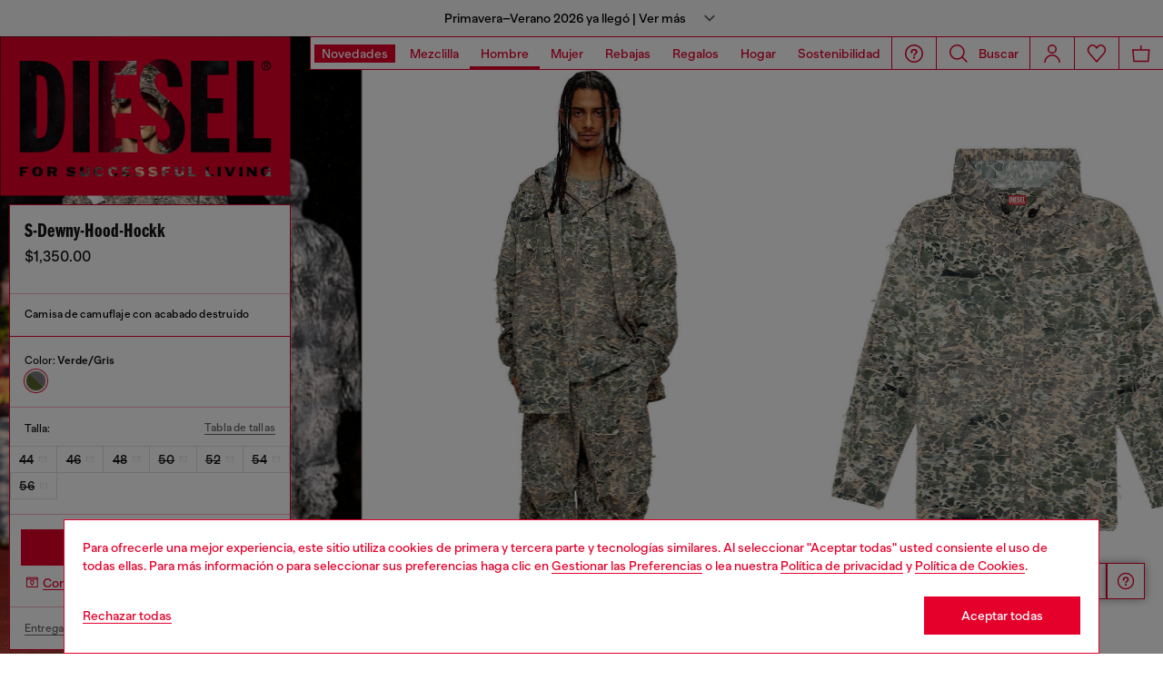

--- FILE ---
content_type: text/html;charset=UTF-8
request_url: https://diesel.com/es-us/camisas/s-dewny-hood-hockk-multicolor/A138450AJBU9DBA.html
body_size: 70415
content:
<!DOCTYPE html>
<html lang="es">
<head>


<meta charset="UTF-8"/>
<meta http-equiv="x-ua-compatible" content="ie=edge"/>
<meta name="viewport" content="width=device-width, initial-scale=1"/>
<meta name="description" content="Descubre S-DEWNY-HOOD-HOCKK, Camisa de camuflaje con acabado destruido para Hombre en Multicolor. La gama m&aacute;s amplia est&aacute; en la tienda oficial Diesel.com. &iquest;A qu&eacute; esperas?"/>
<meta name="keywords" content="Commerce Cloud Storefront Reference Architecture"/>
<title>
    Camisa de camuflaje con acabado destruido Hombre | Multicolor | Diesel
</title>


    







    





    











<style>
  /*
 * The Typekit service used to deliver this font or fonts for use on websites
 * is provided by Adobe and is subject to these Terms of Use
 * http://www.adobe.com/products/eulas/tou_typekit. For font license
 * information, see the list below.
 *
 * franklin-gothic-compressed:
 *   - http://typekit.com/eulas/00000000000000007735bbd4
 *
 * © 2009-2022 Adobe Systems Incorporated. All Rights Reserved.
 */
  /*{"last_published":"2021-07-06 08:10:36 UTC"}*/

  /* @import url("https://p.typekit.net/p.css?s=1&k=shj5uhm&ht=tk&f=39283&a=46954815&app=typekit&e=css"); */

  @font-face {
    font-family: "franklin-gothic-compressed";
    src: url("https://use.typekit.net/af/6697bc/00000000000000007735bbd4/30/l?primer=7cdcb44be4a7db8877ffa5c0007b8dd865b3bbc383831fe2ea177f62257a9191&fvd=n6&v=3") format("woff2"), url("https://use.typekit.net/af/6697bc/00000000000000007735bbd4/30/d?primer=7cdcb44be4a7db8877ffa5c0007b8dd865b3bbc383831fe2ea177f62257a9191&fvd=n6&v=3") format("woff"), url("https://use.typekit.net/af/6697bc/00000000000000007735bbd4/30/a?primer=7cdcb44be4a7db8877ffa5c0007b8dd865b3bbc383831fe2ea177f62257a9191&fvd=n6&v=3") format("opentype");
    font-display: swap;
    font-style: normal;
    font-weight: 600;
    font-stretch: normal;
  }

  .tk-franklin-gothic-compressed {
    font-family: "franklin-gothic-compressed", sans-serif;
  }


  @font-face {
    font-family: 'BananaGrotesk';
    font-display: swap;
    src: url("/on/demandware.static/Sites-DieselUS-Site/-/default/dw62fb49ac/fonts/BananaGrotesk-Light.woff2") format('woff2');
    font-weight: 300;
    font-style: normal;
  }

  @font-face {
    font-family: 'BananaGrotesk';
    font-display: swap;
    src: url("/on/demandware.static/Sites-DieselUS-Site/-/default/dw9e81363e/fonts/BananaGrotesk-Medium.woff2") format('woff2');
    font-weight: 500;
    font-style: normal;
  }

  @font-face {
    font-family: 'BananaGrotesk';
    font-display: swap;
    src: url("/on/demandware.static/Sites-DieselUS-Site/-/default/dwddabf884/fonts/BananaGrotesk-Bold.woff2") format('woff2');
    font-weight: 700;
    font-style: normal;
  }
</style>
<link rel="stylesheet" href="/on/demandware.static/Sites-DieselUS-Site/-/es_US/v1769069525000/css/main.css" />




    <link rel="preload" as="image" href="https://diesel.com/dw/image/v2/BBLG_PRD/on/demandware.static/-/Sites-diesel-master-catalog/default/dw2f77f292/images/large/A13845_0AJBU_9DBA_C.jpg?sw=1000&amp;sh=1500&amp;sm=fit" media="(max-width: 414px)" />

    <link rel="preload" as="image" href="https://diesel.com/dw/image/v2/BBLG_PRD/on/demandware.static/-/Sites-diesel-master-catalog/default/dw2f77f292/images/large/A13845_0AJBU_9DBA_C.jpg?sw=768&amp;sh=1024&amp;sm=fit" media="(min-width: 415px) and (max-width: 768px)" />

    <link rel="preload" as="image" href="https://diesel.com/dw/image/v2/BBLG_PRD/on/demandware.static/-/Sites-diesel-master-catalog/default/dw2f77f292/images/large/A13845_0AJBU_9DBA_C.jpg?sw=862&amp;sh=1149&amp;sm=fit" media="(min-width: 768px) and (max-width: 1440px)" />

    <link rel="preload" as="image" href="https://diesel.com/dw/image/v2/BBLG_PRD/on/demandware.static/-/Sites-diesel-master-catalog/default/dw2f77f292/images/large/A13845_0AJBU_9DBA_C.jpg?sw=1006&amp;sh=1341&amp;sm=fit" media="(min-width: 1441px) and (max-width: 1680px)" />

    <link rel="preload" as="image" href="https://diesel.com/dw/image/v2/BBLG_PRD/on/demandware.static/-/Sites-diesel-master-catalog/default/dw2f77f292/images/large/A13845_0AJBU_9DBA_C.jpg?sw=800&amp;sh=1068&amp;sm=fit" media="(min-width: 1681px) and (max-width: 1920px)" />

    <link rel="preload" as="image" href="https://diesel.com/dw/image/v2/BBLG_PRD/on/demandware.static/-/Sites-diesel-master-catalog/default/dw2f77f292/images/large/A13845_0AJBU_9DBA_C.jpg?sw=1045&amp;sh=1561&amp;sm=fit" media="(min-width: 1921px) and (max-width: 2560px)" />

    <link rel="preload" as="image" href="https://diesel.com/dw/image/v2/BBLG_PRD/on/demandware.static/-/Sites-diesel-master-catalog/default/dwe46fe8fe/images/large/A13845_0AJBU_9DBA_I.jpg?sw=1000&amp;sh=1500&amp;sm=fit" media="(max-width: 414px)" />

    <link rel="preload" as="image" href="https://diesel.com/dw/image/v2/BBLG_PRD/on/demandware.static/-/Sites-diesel-master-catalog/default/dwe46fe8fe/images/large/A13845_0AJBU_9DBA_I.jpg?sw=768&amp;sh=1024&amp;sm=fit" media="(min-width: 415px) and (max-width: 768px)" />

    <link rel="preload" as="image" href="https://diesel.com/dw/image/v2/BBLG_PRD/on/demandware.static/-/Sites-diesel-master-catalog/default/dwe46fe8fe/images/large/A13845_0AJBU_9DBA_I.jpg?sw=862&amp;sh=1149&amp;sm=fit" media="(min-width: 768px) and (max-width: 1440px)" />

    <link rel="preload" as="image" href="https://diesel.com/dw/image/v2/BBLG_PRD/on/demandware.static/-/Sites-diesel-master-catalog/default/dwe46fe8fe/images/large/A13845_0AJBU_9DBA_I.jpg?sw=1006&amp;sh=1341&amp;sm=fit" media="(min-width: 1441px) and (max-width: 1680px)" />

    <link rel="preload" as="image" href="https://diesel.com/dw/image/v2/BBLG_PRD/on/demandware.static/-/Sites-diesel-master-catalog/default/dwe46fe8fe/images/large/A13845_0AJBU_9DBA_I.jpg?sw=800&amp;sh=1068&amp;sm=fit" media="(min-width: 1681px) and (max-width: 1920px)" />

    <link rel="preload" as="image" href="https://diesel.com/dw/image/v2/BBLG_PRD/on/demandware.static/-/Sites-diesel-master-catalog/default/dwe46fe8fe/images/large/A13845_0AJBU_9DBA_I.jpg?sw=1045&amp;sh=1561&amp;sm=fit" media="(min-width: 1921px) and (max-width: 2560px)" />

    <link rel="preconnect" as="" href="https://tags.tiqcdn.com/utag/diesel/main/prod/utag.sync.js" media="" />


<link rel="apple-touch-icon" sizes="57x57" href="/on/demandware.static/Sites-DieselUS-Site/-/default/dw20255c02/imgs/favicons/apple-touch-icon-57x57.png"/>
<link rel="apple-touch-icon" sizes="60x60" href="/on/demandware.static/Sites-DieselUS-Site/-/default/dwb11684b2/imgs/favicons/apple-touch-icon-60x60.png"/>
<link rel="apple-touch-icon" sizes="72x72" href="/on/demandware.static/Sites-DieselUS-Site/-/default/dw0436ad94/imgs/favicons/apple-touch-icon-72x72.png"/>
<link rel="apple-touch-icon" sizes="76x76" href="/on/demandware.static/Sites-DieselUS-Site/-/es_US/v1769069525000/icons/favicons/apple-touch-icon-76x76.png"/>
<link rel="apple-touch-icon" sizes="114x114" href="/on/demandware.static/Sites-DieselUS-Site/-/default/dw82ce8c44/imgs/favicons/apple-touch-icon-114x114.png"/>
<link rel="icon" sizes="32x32" type="image/png" href="/on/demandware.static/Sites-DieselUS-Site/-/default/dw3c2c569d/imgs/favicons/favicon-32x32.png"/>
<link rel="icon" sizes="96x96" type="image/png" href="/on/demandware.static/Sites-DieselUS-Site/-/default/dw1b59aa7b/imgs/favicons/favicon-96x96.png"/>
<link rel="icon" sizes="16x16" type="image/png" href="/on/demandware.static/Sites-DieselUS-Site/-/default/dw14aef3ba/imgs/favicons/favicon-16x16.png"/>
<link rel="shortcut icon" href="/on/demandware.static/Sites-DieselUS-Site/-/default/dw1cb0b771/imgs/favicons/favicon.ico"/>




    
    
        <link rel="canonical" href="https://diesel.com/es-us/camisas/s-dewny-hood-hockk-multicolor/A138450AJBU9DBA.html" />
    


    
        

    
    
     
    
    
  
    <link rel="alternate"
        href="https://diesel.com/en-ca/shirts/s-dewny-hood-hockk-multicolor/A138450AJBU9DBA.html"
        hreflang="en-CA" />        
    

  
    <link rel="alternate"
        href="https://diesel.com/fr-ca/chemises/s-dewny-hood-hockk-polychrome/A138450AJBU9DBA.html"
        hreflang="fr-CA" />        
    

  
    <link rel="alternate"
        href="https://diesel.com/en-us/shirts/s-dewny-hood-hockk-multicolor/A138450AJBU9DBA.html"
        hreflang="en-US" />        
    

  
    <link rel="alternate"
        href="https://diesel.com/es-us/camisas/s-dewny-hood-hockk-multicolor/A138450AJBU9DBA.html"
        hreflang="es-US" />        
    
 



    <link rel="stylesheet" href="/on/demandware.static/Sites-DieselUS-Site/-/es_US/v1769069525000/css/pdp.css"  />

    <link rel="stylesheet" href="/on/demandware.static/Sites-DieselUS-Site/-/es_US/v1769069525000/css/algolia/autocomplete-theme.min.css"  />

    <link rel="stylesheet" href="/on/demandware.static/Sites-DieselUS-Site/-/es_US/v1769069525000/css/algolia/instantsearch-reset-min.css"  />

    <link rel="stylesheet" href="/on/demandware.static/Sites-DieselUS-Site/-/es_US/v1769069525000/css/algolia/index.css"  />

    <link rel="stylesheet" href="/on/demandware.static/Sites-DieselUS-Site/-/es_US/v1769069525000/css/algolia.css"  />



    <meta name="google-site-verification" content="v4gmkBxtjNnhdyrMHJcx4rp7jnKkAwi5nOZqnhQf8WU" />




    <script src="https://tags.tiqcdn.com/utag/diesel/main/prod/utag.sync.js"></script>





    


<script>
    window.mobileMenuBackgroundAnimation = !!(false);
</script>







<script type="text/javascript">//<!--
/* <![CDATA[ (head-active_data.js) */
var dw = (window.dw || {});
dw.ac = {
    _analytics: null,
    _events: [],
    _category: "",
    _searchData: "",
    _anact: "",
    _anact_nohit_tag: "",
    _analytics_enabled: "true",
    _timeZone: "US/Eastern",
    _capture: function(configs) {
        if (Object.prototype.toString.call(configs) === "[object Array]") {
            configs.forEach(captureObject);
            return;
        }
        dw.ac._events.push(configs);
    },
	capture: function() { 
		dw.ac._capture(arguments);
		// send to CQ as well:
		if (window.CQuotient) {
			window.CQuotient.trackEventsFromAC(arguments);
		}
	},
    EV_PRD_SEARCHHIT: "searchhit",
    EV_PRD_DETAIL: "detail",
    EV_PRD_RECOMMENDATION: "recommendation",
    EV_PRD_SETPRODUCT: "setproduct",
    applyContext: function(context) {
        if (typeof context === "object" && context.hasOwnProperty("category")) {
        	dw.ac._category = context.category;
        }
        if (typeof context === "object" && context.hasOwnProperty("searchData")) {
        	dw.ac._searchData = context.searchData;
        }
    },
    setDWAnalytics: function(analytics) {
        dw.ac._analytics = analytics;
    },
    eventsIsEmpty: function() {
        return 0 == dw.ac._events.length;
    }
};
/* ]]> */
// -->
</script>
<script type="text/javascript">//<!--
/* <![CDATA[ (head-cquotient.js) */
var CQuotient = window.CQuotient = {};
CQuotient.clientId = 'bblg-DieselUS';
CQuotient.realm = 'BBLG';
CQuotient.siteId = 'DieselUS';
CQuotient.instanceType = 'prd';
CQuotient.locale = 'es_US';
CQuotient.fbPixelId = '__UNKNOWN__';
CQuotient.activities = [];
CQuotient.cqcid='';
CQuotient.cquid='';
CQuotient.cqeid='';
CQuotient.cqlid='';
CQuotient.apiHost='api.cquotient.com';
/* Turn this on to test against Staging Einstein */
/* CQuotient.useTest= true; */
CQuotient.useTest = ('true' === 'false');
CQuotient.initFromCookies = function () {
	var ca = document.cookie.split(';');
	for(var i=0;i < ca.length;i++) {
	  var c = ca[i];
	  while (c.charAt(0)==' ') c = c.substring(1,c.length);
	  if (c.indexOf('cqcid=') == 0) {
		CQuotient.cqcid=c.substring('cqcid='.length,c.length);
	  } else if (c.indexOf('cquid=') == 0) {
		  var value = c.substring('cquid='.length,c.length);
		  if (value) {
		  	var split_value = value.split("|", 3);
		  	if (split_value.length > 0) {
			  CQuotient.cquid=split_value[0];
		  	}
		  	if (split_value.length > 1) {
			  CQuotient.cqeid=split_value[1];
		  	}
		  	if (split_value.length > 2) {
			  CQuotient.cqlid=split_value[2];
		  	}
		  }
	  }
	}
}
CQuotient.getCQCookieId = function () {
	if(window.CQuotient.cqcid == '')
		window.CQuotient.initFromCookies();
	return window.CQuotient.cqcid;
};
CQuotient.getCQUserId = function () {
	if(window.CQuotient.cquid == '')
		window.CQuotient.initFromCookies();
	return window.CQuotient.cquid;
};
CQuotient.getCQHashedEmail = function () {
	if(window.CQuotient.cqeid == '')
		window.CQuotient.initFromCookies();
	return window.CQuotient.cqeid;
};
CQuotient.getCQHashedLogin = function () {
	if(window.CQuotient.cqlid == '')
		window.CQuotient.initFromCookies();
	return window.CQuotient.cqlid;
};
CQuotient.trackEventsFromAC = function (/* Object or Array */ events) {
try {
	if (Object.prototype.toString.call(events) === "[object Array]") {
		events.forEach(_trackASingleCQEvent);
	} else {
		CQuotient._trackASingleCQEvent(events);
	}
} catch(err) {}
};
CQuotient._trackASingleCQEvent = function ( /* Object */ event) {
	if (event && event.id) {
		if (event.type === dw.ac.EV_PRD_DETAIL) {
			CQuotient.trackViewProduct( {id:'', alt_id: event.id, type: 'raw_sku'} );
		} // not handling the other dw.ac.* events currently
	}
};
CQuotient.trackViewProduct = function(/* Object */ cqParamData){
	var cq_params = {};
	cq_params.cookieId = CQuotient.getCQCookieId();
	cq_params.userId = CQuotient.getCQUserId();
	cq_params.emailId = CQuotient.getCQHashedEmail();
	cq_params.loginId = CQuotient.getCQHashedLogin();
	cq_params.product = cqParamData.product;
	cq_params.realm = cqParamData.realm;
	cq_params.siteId = cqParamData.siteId;
	cq_params.instanceType = cqParamData.instanceType;
	cq_params.locale = CQuotient.locale;
	
	if(CQuotient.sendActivity) {
		CQuotient.sendActivity(CQuotient.clientId, 'viewProduct', cq_params);
	} else {
		CQuotient.activities.push({activityType: 'viewProduct', parameters: cq_params});
	}
};
/* ]]> */
// -->
</script>
<!-- Demandware Apple Pay -->

<style type="text/css">ISAPPLEPAY{display:inline}.dw-apple-pay-button,.dw-apple-pay-button:hover,.dw-apple-pay-button:active{background-color:black;background-image:-webkit-named-image(apple-pay-logo-white);background-position:50% 50%;background-repeat:no-repeat;background-size:75% 60%;border-radius:5px;border:1px solid black;box-sizing:border-box;margin:5px auto;min-height:30px;min-width:100px;padding:0}
.dw-apple-pay-button:after{content:'Apple Pay';visibility:hidden}.dw-apple-pay-button.dw-apple-pay-logo-white{background-color:white;border-color:white;background-image:-webkit-named-image(apple-pay-logo-black);color:black}.dw-apple-pay-button.dw-apple-pay-logo-white.dw-apple-pay-border{border-color:black}</style>


   <script type="application/ld+json">
        {"@context":"http://schema.org/","@type":"Product","name":"S-DEWNY-HOOD-HOCKK","description":"Spring Summer 2024 Runway Show;Corte regular;Capucha con cordón con trenca;Bolsillo en el pecho","mpn":"A138450AJBU9DBA","sku":"A138450AJBU9DBA","brand":{"@type":"Thing","name":"Diesel"},"image":["https://diesel.com/on/demandware.static/-/Sites-diesel-master-catalog/default/dw2f77f292/images/large/A13845_0AJBU_9DBA_C.jpg","https://diesel.com/on/demandware.static/-/Sites-diesel-master-catalog/default/dwe46fe8fe/images/large/A13845_0AJBU_9DBA_I.jpg","https://diesel.com/on/demandware.static/-/Sites-diesel-master-catalog/default/dw83c172e2/images/large/A13845_0AJBU_9DBA_F.jpg","https://diesel.com/on/demandware.static/-/Sites-diesel-master-catalog/default/dw3fe721fc/images/large/A13845_0AJBU_9DBA_A.jpg","https://diesel.com/on/demandware.static/-/Sites-diesel-master-catalog/default/dw5a16b2fb/images/large/A13845_0AJBU_9DBA_E.jpg","https://diesel.com/on/demandware.static/-/Sites-diesel-master-catalog/default/dw9755d51b/images/large/A13845_0AJBU_9DBA_H.jpg"],"offers":{"url":"https://diesel.com/es-us/camisas/s-dewny-hood-hockk-multicolor/A138450AJBU9DBA.html","@type":"Offer","priceCurrency":"USD","price":"1350.00","availability":"http://schema.org/OutOfStock"}}
    </script>



</head>
<body class="" >





<script type="text/javascript" id="globale-script-loader-data" src="/on/demandware.static/Sites-DieselUS-Site/-/es_US/v1769069525000/js/geScriptLoader.js" async>
{
  "action": "Globale-ScriptLoaderData",
  "queryString": "",
  "locale": "es_US",
  "clientJsUrl": "https://web.global-e.com/merchant/clientsdk/1389",
  "apiVersion": "2.1.4",
  "clientJsMerchantId": 1389,
  "clientSettings": "{\"AllowClientTracking\":{\"Value\":\"true\"},\"CDNEnabled\":{\"Value\":\"true\"},\"CheckoutContainerSuffix\":{\"Value\":\"Global-e_International_Checkout\"},\"FT_IsAnalyticsSDKEnabled\":{\"Value\":\"true\"},\"FT_UtmReplaceSessionStorageWithCookies\":{\"Value\":\"true\"},\"FullClientTracking\":{\"Value\":\"true\"},\"IsMonitoringMerchant\":{\"Value\":\"true\"},\"IsV2Checkout\":{\"Value\":\"true\"},\"SetGEInCheckoutContainer\":{\"Value\":\"true\"},\"ShowFreeShippingBanner\":{\"Value\":\"true\"},\"TabletAsMobile\":{\"Value\":\"false\"},\"UtmAcceptableUtmSourceList\":{\"Value\":\"[\\\\\\\"borderfree\\\\\\\"]\"},\"UtmParamsCookieLifetimeInMinutes\":{\"Value\":\"4320\"},\"AdScaleClientSDKURL\":{\"Value\":\"https://web.global-e.com/merchant/GetAdScaleClientScript?merchantId=1389\"},\"AmazonUICulture\":{\"Value\":\"en-GB\"},\"AnalyticsSDKCDN\":{\"Value\":\"https://globale-analytics-sdk.global-e.com/PROD/bundle.js\"},\"AnalyticsUrl\":{\"Value\":\"https://services.global-e.com/\"},\"BfGoogleAdsEnabled\":{\"Value\":\"false\"},\"BfGoogleAdsLifetimeInDays\":{\"Value\":\"30\"},\"CashbackServiceDomainUrl\":{\"Value\":\"https://finance-cashback.global-e.com\"},\"CDNUrl\":{\"Value\":\"https://webservices.global-e.com/\"},\"ChargeMerchantForPrepaidRMAOfReplacement\":{\"Value\":\"false\"},\"CheckoutCDNURL\":{\"Value\":\"https://webservices.global-e.com/\"},\"EnableReplaceUnsupportedCharactersInCheckout\":{\"Value\":\"false\"},\"Environment\":{\"Value\":\"PRODUCTION\"},\"FinanceServiceBaseUrl\":{\"Value\":\"https://finance-calculations.global-e.com\"},\"FT_AnalyticsSdkEnsureClientIdSynchronized\":{\"Value\":\"true\"},\"FT_BrowsingStartCircuitBreaker\":{\"Value\":\"true\"},\"FT_BrowsingStartEventInsteadOfPageViewed\":{\"Value\":\"true\"},\"FT_IsLegacyAnalyticsSDKEnabled\":{\"Value\":\"true\"},\"FT_IsShippingCountrySwitcherPopupAnalyticsEnabled\":{\"Value\":\"false\"},\"FT_IsWelcomePopupAnalyticsEnabled\":{\"Value\":\"false\"},\"FT_PostponePageViewToPageLoadComplete\":{\"Value\":\"true\"},\"FT_UseGlobalEEngineConfig\":{\"Value\":\"true\"},\"FT_UtmRaceConditionEnabled\":{\"Value\":\"true\"},\"GTM_ID\":{\"Value\":\"GTM-PWW94X2\"},\"InternalTrackingEnabled\":{\"Value\":\"false\"},\"InvoiceEditorURL\":{\"Value\":\"documents/invoice_editor\"},\"PixelAddress\":{\"Value\":\"https://utils.global-e.com\"},\"RangeOfAdditionalPaymentFieldsToDisplayIDs\":{\"Value\":\"[1,2,3,4,5,6,7,8,9,10,11,12,13,14,15,16,17,18,19,20]\"},\"ReconciliationServiceBaseUrl\":{\"Value\":\"https://finance-reconciliation-engine.global-e.com\"},\"RefundRMAReplacementShippingTypes\":{\"Value\":\"[2,3,4]\"},\"RefundRMAReplacementStatuses\":{\"Value\":\"[9,11,12]\"},\"TrackingV2\":{\"Value\":\"true\"},\"UseShopifyCheckoutForPickUpDeliveryMethod\":{\"Value\":\"false\"},\"MerchantIdHashed\":{\"Value\":\"mZnE\"}}",
  "clientJsDomain": "https://web.global-e.com",
  "cookieDomain": "diesel.com",
  "globaleOperatedCountry": false,
  "performFrontendSiteUrlRedirect": true,
  "getSiteRedirectUrl": "https://diesel.com/on/demandware.store/Sites-DieselUS-Site/es_US/Globale-GetSiteRedirectUrl",
  "geoLocationCountryCode": {
    "countryCode": "US",
    "isCountryExists": true
  },
  "siteId": "DieselUS",
  "country": "US",
  "currency": "USD",
  "culture": "en-US",
  "allowedSite": true,
  "languageSwitcher": {
    "enabled": false
  }
}
</script>

















    <div class="pd-editorial-header_bar enhanced-editorial-bar js-pd-editorial-header_bar" data-component="EnhancedEditorialBarHeader"
         role="button"
         tabindex="0"
         aria-haspopup="dialog"
         aria-controls="enhanced-editorial-side-panel"
         aria-expanded="false"
         aria-label="Promotional bar">
        <div class="enhanced-editorial-bar-content">
            
                <div class="experience-region experience-headerContent"><div class="experience-component experience-assets-enhancedEditorialBar_header_item"><div class="enhanced-editorial-bar-header_item">
    
        <div class="content-bar">
            Primavera–Verano 2026 ya llegó | Ver más
                            
        </div>
    
</div></div></div>
            
            <div class="enhanced-editorial-bar-trigger">
                


    
    
        
        <svg id="icon-Chevron-Down-Black-9f6f1f18601670676776a82d1f"
             class="icon-Chevron-Down-Black null null"
             
            
                aria-hidden="true"
            
        >
            <use xlink:href="/on/demandware.static/Sites-DieselUS-Site/-/default/dw79f7895c/imgs/sprite.svg#Chevron-Down-Black"/>
        </svg>
    



            </div>
        </div>
    </div>

    
        <div class="side-panel enhanced-editorial-side-panel js-enhanced-editorial-side-panel"
             id="enhanced-editorial-side-panel"
             role="dialog" aria-modal="true" aria-hidden="true"
             data-component="SidePanel"
             data-toggler=".js-pd-editorial-header_bar">

            

<div class="search-header-bar d-none d-lg-none">
    <p class="search-header-label">
        B&uacute;squeda
    </p>
    <button type="button" data-panel-close="true" class="side-panel__close search-header-button js-side-panel__close-search-header-bar">
        


    
    
        
        <svg id="icon-close-2f7e149610a84e0fce871b4db5"
             class="icon-close null null"
             
            
                aria-hidden="true"
            
        >
            <use xlink:href="/on/demandware.static/Sites-DieselUS-Site/-/default/dw79f7895c/imgs/sprite.svg#close"/>
        </svg>
    



    </button>
    <div class="horizontal-row d-none"></div>
</div>

    <button type="button" data-panel-close="true" class="d-none side-panel__close search-header-button close-button js-side-panel__close-modal-panel">
        


    
    
        
        <svg id="icon-close-44c3073d7755103a7e7bb70d1c"
             class="icon-close null null"
             
            
                aria-hidden="true"
            
        >
            <use xlink:href="/on/demandware.static/Sites-DieselUS-Site/-/default/dw79f7895c/imgs/sprite.svg#close"/>
        </svg>
    



    </button>

<div class="side-panel__inner">
    

                <div class="header-side-panel">
                    <button class="action-bar__button" data-close="true">
                <span class="icon__badge">
                    


    
    
        
        <svg id="icon-close-b58cc4e59a96b62f62d212c94f"
             class="icon-close null null"
             
            
                aria-hidden="true"
            
        >
            <use xlink:href="/on/demandware.static/Sites-DieselUS-Site/-/default/dw79f7895c/imgs/sprite.svg#close"/>
        </svg>
    



                </span>
                    </button>
                </div>

                <div class="side-panel__main">
                    <div class="enhanced-editorial-bar-regions">
                        <div class="enhanced-editorial-bar-region">
                            
                                <div class="experience-region experience-enhancedEditorialBarRegion1"><div regionNumber="1"><div class="enhanced-editorial-bar-panel-item" role="region" aria-labelledby=&quot;enhanced-editorial-bar-panel-title-1&quot;>
    
        <p class="enhanced-editorial-bar-panel-item__title" id="enhanced-editorial-bar-panel-title-1">
            Novedades: Colecci&oacute;n Primavera Verano 2026
        </p>
    

    

    
        <p class="enhanced-editorial-bar-panel-item__description">
            Descubre los estilos más recientes de Diesel para Primavera Verano 2026. Desde streetwear audaz hasta denim icónico, explora las nuevas piezas diseñadas para renovar tu guardarropa de temporada. Compra las últimas tendencias ahora.
        </p>
    

    
        <a class="enhanced-editorial-bar-panel-item__cta" href="https://diesel.com/es-us/man/shop-man-latest-arrivals/">
            Comprar Hombre
        </a>
    

    
        <a class="enhanced-editorial-bar-panel-item__cta" href="https://diesel.com/es-us/woman/shop-woman-latest-arrivals/">
            Comprar Mujer
        </a>
    
</div></div></div>
                            
                        </div>
                        <div class="enhanced-editorial-bar-region">
                            
                                <div class="experience-region experience-enhancedEditorialBarRegion2"><div regionNumber="2"><div class="enhanced-editorial-bar-panel-item" role="region" aria-labelledby=&quot;enhanced-editorial-bar-panel-title-2&quot;>
    
        <p class="enhanced-editorial-bar-panel-item__title" id="enhanced-editorial-bar-panel-title-2">
            Encuentra tu ajuste perfecto
        </p>
    

    

    
        <p class="enhanced-editorial-bar-panel-item__description">
            Descubre la icónica colección de denim de Diesel: desde bootcut y rectos hasta cortes relajados. Compra nuestros estilos más vendidos y encuentra tu par y lavado perfectos.
        </p>
    

    
        <a class="enhanced-editorial-bar-panel-item__cta" href="https://diesel.com/es-us/man/denim/">
            Comprar Hombre
        </a>
    

    
        <a class="enhanced-editorial-bar-panel-item__cta" href="https://diesel.com/es-us/woman/denim/">
            Comprar Mujer
        </a>
    
</div></div></div>
                            
                        </div>
                        <div class="enhanced-editorial-bar-region">
                            
                                <div class="experience-region experience-enhancedEditorialBarRegion3"><div regionNumber="3"><div class="enhanced-editorial-bar-panel-item" role="region" aria-labelledby=&quot;enhanced-editorial-bar-panel-title-3&quot;>
    
        <p class="enhanced-editorial-bar-panel-item__title" id="enhanced-editorial-bar-panel-title-3">
            HOUSE OF DIESEL | Env&iacute;o gratis
        </p>
    

    

    
        <p class="enhanced-editorial-bar-panel-item__description">
            Únete a House of Diesel y recibe un 10% de descuento en tu primera compra. Disfruta de envío estándar gratis en todos tus pedidos después de iniciar sesión.
        </p>
    

    
        <a class="enhanced-editorial-bar-panel-item__cta" href="https://diesel.com/es-us/signup">
            Entrar
        </a>
    

    
</div></div></div>
                            
                        </div>
                    </div>
                </div>
            
</div>
        </div>
    







<header id="main-header"
    class="main-header active-editorial-bar-header  "
    data-action="Product-Show"
    data-editorial-page="null"
    data-querystring="pid=A138450AJBU9DBA"
    data-component="Header">
    
<a class="header__logo  is-absolute" href="https://diesel.com/es-us/" title="Diesel">
    
        
        <div data-component="LogoAnimation" data-animation-delay="null" alt="Diesel">
            <svg xmlns="http://www.w3.org/2000/svg" width="361" height="199" viewBox="0 0 361 199">
    <path id="Sottrazione_2" data-name="Sottrazione 2" d="M2816,1603H2456V1405h360v198Zm-30.537-36.121a6.651,6.651,0,0,0-4.483,1.683,5.693,5.693,0,0,0-1.906,4.265,6.638,6.638,0,0,0,1.678,4.457,5.63,5.63,0,0,0,4.223,1.912,7.214,7.214,0,0,0,4.614-1.416l.991,1.278h1.412v-6.307h-6.2v2.3h2.272c.09,0,.117.025.117.105,0,.768-1.15,1.612-2.2,1.612a2.842,2.842,0,0,1-1.8-.554,2.189,2.189,0,0,1-.781-1.807v-2.6a2.291,2.291,0,0,1,2.438-2.589c1.21,0,2.5.807,2.5,2.008l3.385-.36a4.873,4.873,0,0,0-3.741-3.758A13.665,13.665,0,0,0,2785.463,1566.88Zm-189.8,0a6.676,6.676,0,0,0-4.465,1.719,5.771,5.771,0,0,0-1.92,4.29,6.162,6.162,0,0,0,1.823,4.394,6.525,6.525,0,0,0,4.588,1.914,10.963,10.963,0,0,0,2.527-.272,5.388,5.388,0,0,0,3.888-3.96l-3.305-.435c-.258,1.957-1.137,2.358-2.377,2.358-.124,0-.254,0-.4-.013-1.521-.115-2.393-1.443-2.393-3.643v-.285a4.578,4.578,0,0,1,.7-2.713,2.2,2.2,0,0,1,1.736-.933c.055,0,.112-.005.167-.005a2.079,2.079,0,0,1,2.281,1.99l3.371-.356a4.728,4.728,0,0,0-3.666-3.738A10.119,10.119,0,0,0,2595.659,1566.879Zm-17.643,0a6.67,6.67,0,0,0-4.462,1.719,5.772,5.772,0,0,0-1.92,4.29,6.152,6.152,0,0,0,1.818,4.392,6.528,6.528,0,0,0,4.593,1.916,10.953,10.953,0,0,0,2.525-.272,5.377,5.377,0,0,0,3.887-3.96l-3.3-.435c-.258,1.957-1.139,2.358-2.382,2.358-.124,0-.255,0-.4-.013-1.521-.115-2.393-1.443-2.393-3.643v-.285a4.575,4.575,0,0,1,.7-2.713,2.207,2.207,0,0,1,1.739-.933c.055,0,.112-.005.167-.005a2.084,2.084,0,0,1,2.285,1.99l3.368-.356a4.735,4.735,0,0,0-3.668-3.738A10.14,10.14,0,0,0,2578.017,1566.879Zm63.126,8.224-1.914,1.464c1.476,2.372,4.871,2.628,6.261,2.628.18,0,.356,0,.523-.012,1.638-.075,3.812-.511,4.862-2.158a3.281,3.281,0,0,0,.268-3.028,4.718,4.718,0,0,0-3.979-2.675c-.753-.116-1.113-.16-1.461-.2-.3-.036-.581-.071-1.093-.148-.291-.037-.7-.229-.7-.536,0-.286.168-.419.477-.565a4.346,4.346,0,0,1,1.518-.25,5.02,5.02,0,0,1,2.935.89l1.976-1.494a8.066,8.066,0,0,0-5.6-2.13,10.238,10.238,0,0,0-1.308.086c-.483.07-2.935.5-3.738,2.044a3.446,3.446,0,0,0-.058,3.047,5.033,5.033,0,0,0,3.424,2.452,14.255,14.255,0,0,0,2.593.651c.211.033.409.065.636.113a.521.521,0,0,1,.409.313.614.614,0,0,1-.055.581,1.214,1.214,0,0,1-.657.419,5.249,5.249,0,0,1-1.388.172,5.023,5.023,0,0,1-2.973-.888c-.189-.127-.454-.351-.688-.549-.1-.083-.19-.161-.269-.225Zm-16.544,0-1.915,1.464c1.478,2.372,4.871,2.628,6.261,2.628.18,0,.356,0,.523-.012,1.638-.075,3.811-.511,4.862-2.158a3.291,3.291,0,0,0,.267-3.028,4.716,4.716,0,0,0-3.975-2.675c-.755-.115-1.114-.159-1.461-.2h-.006c-.3-.036-.58-.071-1.091-.148-.292-.038-.7-.229-.7-.536s.216-.441.478-.565a4.344,4.344,0,0,1,1.518-.25,5.037,5.037,0,0,1,2.938.89l1.972-1.494a8.067,8.067,0,0,0-5.6-2.13,10.221,10.221,0,0,0-1.307.086c-.482.07-2.927.5-3.737,2.044a3.476,3.476,0,0,0-.059,3.047,5.031,5.031,0,0,0,3.423,2.452,14.258,14.258,0,0,0,2.593.651c.213.034.412.066.638.114a.522.522,0,0,1,.407.307.635.635,0,0,1-.047.587,1.246,1.246,0,0,1-.664.419,5.216,5.216,0,0,1-1.386.172,5.026,5.026,0,0,1-2.976-.888c-.178-.12-.433-.336-.638-.51-.117-.1-.225-.191-.317-.264Zm-85.145,0-1.915,1.464c1.482,2.372,4.874,2.628,6.263,2.628.181,0,.357,0,.524-.012,1.639-.076,3.812-.511,4.858-2.158a3.269,3.269,0,0,0,.268-3.028,4.714,4.714,0,0,0-3.975-2.675c-.753-.115-1.112-.159-1.458-.2-.3-.036-.58-.071-1.095-.149-.293-.038-.707-.23-.707-.536s.218-.44.48-.565a4.342,4.342,0,0,1,1.517-.25,5.019,5.019,0,0,1,2.933.89l1.975-1.494a8.067,8.067,0,0,0-5.6-2.13,10.239,10.239,0,0,0-1.308.086c-.483.07-2.931.5-3.737,2.044a3.444,3.444,0,0,0-.056,3.047,5.018,5.018,0,0,0,3.424,2.452,14.181,14.181,0,0,0,2.593.651c.211.033.41.065.637.113a.518.518,0,0,1,.406.311.626.626,0,0,1-.054.583,1.232,1.232,0,0,1-.656.419,5.241,5.241,0,0,1-1.388.172,5.015,5.015,0,0,1-2.973-.888c-.189-.125-.457-.352-.672-.535-.093-.079-.2-.169-.286-.239Zm132.974-8.06v8.149c0,2.769,1.674,4,5.427,4h.769a6.782,6.782,0,0,0,4.225-1.03,3.533,3.533,0,0,0,1.205-2.973v-8.149h-3.076v7.665c0,1.039-.8,1.589-2.306,1.589-1.453,0-2.253-.553-2.253-1.556v-7.7Zm-117.552,0v8.149c0,2.769,1.674,4,5.427,4h.772a6.782,6.782,0,0,0,4.224-1.03,3.532,3.532,0,0,0,1.206-2.973v-8.149h-3.083v7.665c0,1.039-.794,1.589-2.3,1.589-1.456,0-2.257-.553-2.257-1.556v-7.7Zm-52.808-.164a7.45,7.45,0,0,0-5.379,1.925,5.507,5.507,0,0,0-1.526,4.1,5.9,5.9,0,0,0,1.71,4.285,7.329,7.329,0,0,0,5.2,2.005,6.979,6.979,0,0,0,5.014-1.932,5.946,5.946,0,0,0,1.712-4.324,5.707,5.707,0,0,0-1.962-4.415A7.225,7.225,0,0,0,2502.069,1566.879Zm12.19.164v11.991l3.978,0,0-4.505h2.06l1.944,4.5,4.318,0-2.317-4.69a3.786,3.786,0,0,0,2.452-3.722,3.5,3.5,0,0,0-3.868-3.578Zm247.706,0v11.991h3.063v-6.88l0,0,5.737,6.878h3.3v-11.991h-3.09v6.488l-5.414-6.488Zm-154.855,0v11.988h11.12v-2.5h-7.144v-2.076h4.289v-2.525h-4.289v-2.26h6.65v-2.626Zm49.366,0v11.988h3.963v-4.574h4.307v-2.528h-4.307v-2.261h6.65v-2.625Zm-176.484,0v11.988h3.96v-4.574h4.3v-2.528h-4.3v-2.261h6.653v-2.625Zm272.69,0v11.988h3.979v-11.988Zm-27.055,0v11.988h3.979v-11.988Zm8.635-.014h0l4.663,12h4.106l4.749-11.987h-3.473l-3.035,7.71-2.988-7.71-4.021-.014Zm-23.516.014v11.987h9.747V1576.4h-5.754v-9.359Zm-21.355,0v11.987h9.746V1576.4h-5.754v-9.359Zm-59.559-51.027a65.343,65.343,0,0,0,1.048,12.124,36.862,36.862,0,0,0,3.975,11.374c4.436,7.782,11.74,11.729,21.709,11.729,8.875,0,16.258-3.163,21.352-9.147a29.17,29.17,0,0,0,5.459-9.968,39.613,39.613,0,0,0,1.843-12.262,37.5,37.5,0,0,0-7.381-22.671c-4.347-6.02-9.9-10.707-15.265-15.24-4.014-3.39-7.8-6.59-10.58-9.984-3.1-3.795-4.55-7.349-4.55-11.188,0-6.42,3.005-10.409,7.844-10.409,8.324,0,8.324,10.722,8.324,17.128h18.571a66.042,66.042,0,0,0-1.7-14.071,33.426,33.426,0,0,0-4.668-10.98,21.312,21.312,0,0,0-8.09-7.138,26.593,26.593,0,0,0-11.961-2.546c-8.327,0-15.261,3.148-20.052,9.1a29.516,29.516,0,0,0-5.119,9.872,40.978,40.978,0,0,0-1.727,12.081,37.037,37.037,0,0,0,7.3,22.6c4.3,5.892,9.818,10.395,15.15,14.749,4.061,3.316,7.9,6.448,10.714,9.86,3.153,3.817,4.622,7.487,4.622,11.55a13.33,13.33,0,0,1-2.061,7.261,8.451,8.451,0,0,1-2.868,2.707,8.752,8.752,0,0,1-4.353,1.072,7.428,7.428,0,0,1-5.184-1.85,10.092,10.092,0,0,1-2.662-4.551c-1.121-3.6-1.121-8-1.121-11.207ZM2546.014,1435V1549h20.813V1435Zm203.743,0V1549H2792V1531.39h-21.428V1435Zm-57.469,0V1549h48.185V1531.39H2713.1v-31.064h19.372v-18.573H2713.1v-29.14h26.255V1435Zm-114.3,0V1549h48.183V1531.39H2598.8v-31.064h19.372v-18.573H2598.8v-29.14h26.254V1435Zm-98,0v113.99h21.452c7.843,0,14.068-1.4,19.03-4.267a25.543,25.543,0,0,0,10.491-11.861c2.178-4.689,3.637-10.592,4.459-18.046a216.294,216.294,0,0,0,.929-22.82,191.166,191.166,0,0,0-1.072-23.494c-.924-7.469-2.551-13.348-4.976-17.971-5.556-10.6-15.794-15.531-32.222-15.531Zm306.025.009a6,6,0,1,0,5.977,5.968A6,6,0,0,0,2786.016,1435.011Zm-284.05,141.857a2.27,2.27,0,0,1-2.109-2.129,13.965,13.965,0,0,1,.018-3.259,2.288,2.288,0,0,1,2.091-2.178,2.338,2.338,0,0,1,2.108,2.178,20.536,20.536,0,0,1-.075,3.231A2.233,2.233,0,0,1,2501.966,1576.868Zm19.127-4.862h-2.854V1569.5h2.854a1.255,1.255,0,0,1,0,2.511Zm-20.287-40.619h0v-78.775c3.656.045,5.955.451,7.689,1.357,1.928,1.007,3.237,2.726,4.118,5.41,1.831,5.573,1.963,15.981,1.963,32.462,0,16.577-.132,27.049-1.963,32.682-.882,2.715-2.19,4.457-4.118,5.481C2506.753,1530.93,2504.454,1531.344,2500.806,1531.388Zm285.21-85.54a4.823,4.823,0,1,1,3.423-1.409A4.821,4.821,0,0,1,2786.016,1445.848Zm-2.229-8.2v6.714l.989,0,0-3.1h1.167l1.916,3.093,1.139,0-2.029-3.091c.962-.024,2.109-.364,2.109-1.85a1.656,1.656,0,0,0-.738-1.446,3.232,3.232,0,0,0-1.634-.324Zm2.732,2.8c-.1,0-.207,0-.341,0-.107,0-.212,0-.314,0h-1.085v-2.023h1.729c.769,0,1.589.076,1.589.984a.88.88,0,0,1-.492.878A2.587,2.587,0,0,1,2786.518,1440.444Z" transform="translate(-2455.5 -1404.5)" fill="#e4002b" stroke="rgba(0,0,0,0)" stroke-miterlimit="10" stroke-width="1"/>
</svg>
        </div>
    
</a>
    <nav class="header_navigation">
        








<div class="navigation--logo navigation--logo-lg"><a href="/es-us/" title="Diesel Homepage" class="navigation--logo--link"><img class="lazyload" data-src="/on/demandware.static/Sites-DieselUS-Site/-/default/dwc5729b10/imgs/icons-header-logo.svg" alt="Diesel" /></a></div>
<ul id="categories-navbar" class="navigation__bar navigation__bar--lg js-navigation__bar navigation__bar-category" data-logo-show="true" data-component="CategoriesNavigation">
    
        
            <li class="navigation__item">
                <a href="https://diesel.com/es-us/unisex/novedades/" 
                    id="diesel-whatsnew" class="navigation__item--link navigation__item--link--lg js-navigation__item--link navigation__item--hoverintent highlighted "
                    data-menu="firstLevel"
                    data-navbar="categories-navbar"
                    data-toggle-event="hoverintent"
                    aria-haspopup="dialog"
                    aria-controls="diesel-whatsnew-navdialog"
                    aria-expanded="false" style="">

                    <span>Novedades</span>
                </a>
                
                







<div id="diesel-whatsnew-navdialog" class="navigation-dropdown navigation-dropdown--lg navigation-dropdown--categories js-navigation-dropdown" role="dialog" aria-hidden="true" aria-labelledby="diesel-whatsnew-navdialog-title">
    <div class="navigation-dropdown--content navigation-dropdown--content--lg">
        <div class="a11y-action-bar">
            <a href="https://diesel.com/es-us/unisex/novedades/">Novedades</a>
        </div>
        <ul class="navigation-categories--content navigation-categories--content--lg">
            






            

            <li class="navigation-column category">
                <ul class="navigation-categories">
    
        
            
            

            
                
                <li class="navigation-category--column  ">
                    <a href="https://diesel.com/es-us/search-show?cgid=diesel-whatsnew-brand" class="navigation-category--title-link">
                    <span class="navigation-category--title "
                          style="">
                        Collection
                    </span>
                    </a>
                    
                        <ul class="navigation-subcategories">
                            
                                <li class="navigation-subcategory-element">
                                    <a href="https://diesel.com/es-us/fashion-show/ss26/" id="alternativeURL_diesel-stories-fashionshow-ss26" class="navigation-category--link" style="">
                                        <span class="hover-link">SS26 Show</span>
                                        
                                    </a>
                                </li>
                            
                                <li class="navigation-subcategory-element">
                                    <a href="https://diesel.com/es-us/fashion-show/fw25/" id="alternativeURL_diesel-stories-fashionshow-fw25" class="navigation-category--link" style="">
                                        <span class="hover-link">FW25 Show</span>
                                        
                                    </a>
                                </li>
                            
                                <li class="navigation-subcategory-element">
                                    <a href="https://diesel.com/es-us/fw25/" id="alternative-url_diesel-stories-magazine-fw25campaign" class="navigation-category--link" style="">
                                        <span class="hover-link">FW25 Campaign</span>
                                        
                                    </a>
                                </li>
                            
                                <li class="navigation-subcategory-element">
                                    <a href="https://diesel.com/es-us/unisex/novedades/" id="alternative-url_diesel-whatsnew_runway_diesel-whatsnew" class="navigation-category--link" style="">
                                        <span class="hover-link">View All</span>
                                        
                                    </a>
                                </li>
                            
                        </ul>
                    

                    
                    
                    

                    
                    
                </li>
            

            
        
    
        
            
            

            
                
                <li class="navigation-category--column  ">
                    <a href="https://diesel.com/es-us/search-show?cgid=diesel-whatsnew-newarrivals" class="navigation-category--title-link">
                    <span class="navigation-category--title "
                          style="">
                        Novedades
                    </span>
                    </a>
                    
                        <ul class="navigation-subcategories">
                            
                                <li class="navigation-subcategory-element">
                                    <a href="https://diesel.com/es-us/man/shop-man-latest-arrivals/" id="diesel-man-features-latestarrivals" class="navigation-category--link" style="">
                                        <span class="hover-link">Ver todo</span>
                                        
                                    </a>
                                </li>
                            
                                <li class="navigation-subcategory-element">
                                    <a href="https://diesel.com/es-us/woman/shop-woman-latest-arrivals/" id="diesel-woman-features-latestarrivals" class="navigation-category--link" style="">
                                        <span class="hover-link">Ver todo</span>
                                        
                                    </a>
                                </li>
                            
                                <li class="navigation-subcategory-element">
                                    <a href="https://diesel.com/es-us/woman/accessories/new-arrivals/" id="alt-url_diesel-newin-woman-features-NAaccessories" class="navigation-category--link" style="">
                                        <span class="hover-link">Ver Todo</span>
                                        
                                    </a>
                                </li>
                            
                                <li class="navigation-subcategory-element">
                                    <a href="https://diesel.com/es-us/unisex/unisex-marketing/lunar-new-year/" id="alternativeurl_whatsnew-lunarnewyear" class="navigation-category--link" style="">
                                        <span class="hover-link">Year of the Horse</span>
                                        
                                            
 
 <span class="menu-tag" style="color:#e4002b; background color:transparent ;">
    
    
          NEW
    
</span>
                                        
                                    </a>
                                </li>
                            
                        </ul>
                    

                    
                    
                    

                    
                    
                </li>
            

            
        
    
        
            
            

            
                
                <li class="navigation-category--column  ">
                    <a href="https://diesel.com/es-us/search-show?cgid=diesel-whatsnew-mostwanted" class="navigation-category--title-link">
                    <span class="navigation-category--title "
                          style="">
                        Lo M&aacute;s Buscado
                    </span>
                    </a>
                    
                        <ul class="navigation-subcategories">
                            
                                <li class="navigation-subcategory-element">
                                    <a href="https://diesel.com/es-us/watches-and-jewelry/" id="altURL_diesel-woman-all-watches-1" class="navigation-category--link" style="">
                                        <span class="hover-link">Watches and Jewelry</span>
                                        
                                    </a>
                                </li>
                            
                                <li class="navigation-subcategory-element">
                                    <a href="https://diesel.com/es-us/man/underwear/" id="alternativeurl_diesel-man_diesel-man-denimandclothing-underwear-1" class="navigation-category--link" style="">
                                        <span class="hover-link">Men's Underwear</span>
                                        
                                    </a>
                                </li>
                            
                                <li class="navigation-subcategory-element">
                                    <a href="https://diesel.com/es-us/woman/bags/1dr-dome/" id="alternative-url_whatsnew_mostwanted_diesel-diesel-woman-filters-ProductFamily-1DRDome" class="navigation-category--link" style="">
                                        <span class="hover-link">1DR Dome</span>
                                        
                                    </a>
                                </li>
                            
                                <li class="navigation-subcategory-element">
                                    <a href="https://diesel.com/es-us/mujer/bags-and-charms/" id="alternative-url_whatsnew-mostwanted_diesel-woman-bags_and_charms" class="navigation-category--link" style="">
                                        <span class="hover-link">Bags and Charms</span>
                                        
                                            
 
 <span class="menu-tag" style="color:#e4002b; background color:transparent ;">
    
    
          NEW
    
</span>
                                        
                                    </a>
                                </li>
                            
                                <li class="navigation-subcategory-element">
                                    <a href="https://diesel.com/es-us/bestseller/" id="diesel-whatsnew-mostwanted-bestsellers" class="navigation-category--link" style="">
                                        <span class="hover-link">Lo m&aacute;s vendido</span>
                                        
                                    </a>
                                </li>
                            
                        </ul>
                    

                    
                    
                    

                    
                    
                </li>
            

            
        
    
        
            
            

            
                
                <li class="navigation-category--column  ">
                    <a href="https://diesel.com/es-us/search-show?cgid=diesel-whatsnew-specialprojects" class="navigation-category--title-link">
                    <span class="navigation-category--title "
                          style="">
                        Proyectos Especiales
                    </span>
                    </a>
                    
                        <ul class="navigation-subcategories">
                            
                                <li class="navigation-subcategory-element">
                                    <a href="https://diesel.com/es-us/denim-documentary/" id="altURL_diesel-stories-magazine-denimdocumentary" class="navigation-category--link" style="">
                                        <span class="hover-link">Behind the Denim</span>
                                        
                                            
 
 <span class="menu-tag" style="color:#e4002b; background color:transparent ;">
    
    
          NEW
    
</span>
                                        
                                    </a>
                                </li>
                            
                                <li class="navigation-subcategory-element">
                                    <a href="https://diesel.com/es-us/tracks/" id="diesel-whatsnew-specialprojects-nts" class="navigation-category--link" style="">
                                        <span class="hover-link">NTS x Diesel Tracks</span>
                                        
                                    </a>
                                </li>
                            
                                <li class="navigation-subcategory-element">
                                    <a href="https://diesel.com/es-us/karol-g/" id="alternative-url_whatsnew-newarrivals-diesel-stories-magazine-karolg" class="navigation-category--link" style="">
                                        <span class="hover-link">Diesel x Karol G</span>
                                        
                                    </a>
                                </li>
                            
                                <li class="navigation-subcategory-element">
                                    <a href="https://diesel.com/es-us/unisex/thug-club/" id="alternative-url_diesel-unisex-marketing-thugclub-1" class="navigation-category--link" style="">
                                        <span class="hover-link">Diesel x Thug Club</span>
                                        
                                    </a>
                                </li>
                            
                                <li class="navigation-subcategory-element">
                                    <a href="https://diesel.com/es-us/unisex/eastpak/" id="alternative_url-diesel-unisex-marketing-eastpak" class="navigation-category--link" style="">
                                        <span class="hover-link">Diesel x EastPak</span>
                                        
                                    </a>
                                </li>
                            
                                <li class="navigation-subcategory-element">
                                    <a href="https://diesel.com/es-us/unisex/novedades/" id="alternative-url_whatsnew-specialprojects_diesel-whatsnew" class="navigation-category--link" style="">
                                        <span class="hover-link">View All</span>
                                        
                                    </a>
                                </li>
                            
                        </ul>
                    

                    
                    
                    

                    
                    
                </li>
            

            
        
    
</ul>

            </li>
            
            









    
        <li class="navigation-column editorial__category column-right force-right-as-left">
            <span class="editorial-category--title">
                Destacados
            </span>
            <div class="editorial-content">
                <ul>

    <li class="editorial-box half-box">
        <figure class="editorial-image">
            <a href="https://diesel.com/es-us/man/gifts-viewall/"
                title="gift"
                aria-label="whatsnew">
                <img alt="whatsnew"
                    class="lazyload"
                    data-src="https://diesel.com/on/demandware.static/-/Library-Sites-DieselMFSharedLibrary/default/dw847d3427/HIGHLIGHTS/ML_SS26belts_menu_img_highlight.jpg"
                    src="" />
                <span>Regalos para hombres</span>
            </a>
        </figure>
    </li>

    <li class="editorial-box half-box">
        <figure class="editorial-image">
            <a href="https://diesel.com/es-us/woman/gifts-viewall/"
                title="whatsnew"
                aria-label="whatsnew">
                <img alt="whatsnew"
                    class="lazyload"
                    data-src="https://diesel.com/on/demandware.static/-/Library-Sites-DieselMFSharedLibrary/default/dw20495be5/HIGHLIGHTS/bagscharms_menu_img_highlight.jpg"
                    src="" />
                <span>Regalos para mujeres</span>
            </a>
        </figure>
    </li>

  <li class="editorial-box half-box">
        <figure class="editorial-image">
            <a href="https://diesel.com/es-us/woman/denim/"
                title="whatsnew"
                aria-label="whatsnew">
                <img alt="whatsnew"
                    class="lazyload"
                    data-src="https://diesel.com/on/demandware.static/-/Library-Sites-DieselMFSharedLibrary/default/dwcfc813a2/HIGHLIGHTS/2026-01_denimcategoriesFL_menu_img_highlight.jpg"
                    src="" />
                <span>Denim para Mujer</span>
            </a>
        </figure>
    </li>

     <li class="editorial-box half-box">

        <figure class="editorial-image"><a href="https://diesel.com/es-us/unisex/unisex-marketing/lunar-new-year/"

                title="whatsnew"

                aria-label="whatsnew">

                <img alt="whatsnew"

                    class="lazyload"

                    data-src="https://diesel.com/on/demandware.static/-/Library-Sites-DieselMFSharedLibrary/default/dwa3f266d1/HIGHLIGHTS/ux_LNY2026_menu_img_highlight.jpg"

                    src="" />

                <span>Year of The Horse</span>

            </a>

        </figure>

    </li>

</ul>
            </div>
        </li>
    


        </ul>
    </div>
</div>
            </li>
            

        
    
        
            <li class="navigation__item">
                <a href="https://diesel.com/es-us/denim/" 
                    id="diesel-denim-unisex" class="navigation__item--link navigation__item--link--lg js-navigation__item--link navigation__item--hoverintent  "
                    data-menu="firstLevel"
                    data-navbar="categories-navbar"
                    data-toggle-event="hoverintent"
                    aria-haspopup="dialog"
                    aria-controls="diesel-denim-unisex-navdialog"
                    aria-expanded="false" style="">

                    <span>Mezclilla</span>
                </a>
                
                







<div id="diesel-denim-unisex-navdialog" class="navigation-dropdown navigation-dropdown--lg navigation-dropdown--categories js-navigation-dropdown" role="dialog" aria-hidden="true" aria-labelledby="diesel-denim-unisex-navdialog-title">
    <div class="navigation-dropdown--content navigation-dropdown--content--lg">
        <div class="a11y-action-bar">
            <a href="https://diesel.com/es-us/denim/">Mezclilla</a>
        </div>
        <ul class="navigation-categories--content navigation-categories--content--lg">
            






            

            <li class="navigation-column category">
                <ul class="navigation-categories">
    
        
            
            

            
                
                <li class="navigation-category--column has-group ">
                    <a href="https://diesel.com/es-us/search-show?cgid=diesel-denim-unisex-man" class="navigation-category--title-link">
                    <span class="navigation-category--title "
                          style="">
                        Man
                    </span>
                    </a>
                    
                        <ul class="navigation-subcategories">
                            
                                <li class="navigation-subcategory-element">
                                    <a href="https://diesel.com/es-us/man/denim/" id="alternative-url_diesel-denim-unisex-man_diesel-man-denimandclothing-denim" class="navigation-category--link" style="">
                                        <span class="hover-link">View All Denim</span>
                                        
                                    </a>
                                </li>
                            
                                <li class="navigation-subcategory-element">
                                    <a href="https://diesel.com/es-us/man/denim/newarrivals/" id="alternative-url_diesel-denim-unisex-man_diesel-denim-man-features-NA" class="navigation-category--link" style="">
                                        <span class="hover-link">New In</span>
                                        
                                    </a>
                                </li>
                            
                                <li class="navigation-subcategory-element">
                                    <a href="https://diesel.com/es-us/man/denimcore/" id="diesel-man-marketing-denimsuperior" class="navigation-category--link" style="">
                                        <span class="hover-link">Bestseller Jeans</span>
                                        
                                    </a>
                                </li>
                            
                                <li class="navigation-subcategory-element">
                                    <a href="https://diesel.com/es-us/man/denim-guide/" id="alternativeurl_diesel-denim-unisex-man_diesel-man-denim-fitguide" class="navigation-category--link" style="">
                                        <span class="hover-link">Denim Guide</span>
                                        
                                    </a>
                                </li>
                            
                        </ul>
                    

                    
                    
                    

                    
                    
                        <ul class="navigation-subcategories-grouped">
                            
                                <li class="navigation-subcategories-grouped--column">
                                    <span class="navigation-subcategories-grouped--title">Comprar por corte</span>
                                    <ul class="navigation-subcategories-grouped--list">
                                        
                                            <li class="">
                                                <a href="https://diesel.com/es-us/man/denim/bootcut/" id="alternativeurl_diesel-denim-unisex-man_diesel-man-denimandclothing-denim-bootcut" class="navigation-category--link" style="">
                                                    <span class="hover-link">Bootcut</span>
                                                    
                                                </a>
                                            </li>
                                        
                                            <li class="">
                                                <a href="https://diesel.com/es-us/man/denim/regular/" id="alternativeurl_diesel-denim-unisex-man_diesel-man-denimandclothing-denim-regular" class="navigation-category--link" style="">
                                                    <span class="hover-link">Regular</span>
                                                    
                                                </a>
                                            </li>
                                        
                                            <li class="">
                                                <a href="https://diesel.com/es-us/man/denim/relaxed/" id="alternativeurl_diesel-denim-unisex-man_diesel-man-denimandclothing-denim-relaxed" class="navigation-category--link" style="">
                                                    <span class="hover-link">Relaxed</span>
                                                    
                                                </a>
                                            </li>
                                        
                                            <li class="">
                                                <a href="https://diesel.com/es-us/man/denim/skinny/" id="alternativeurl_diesel-denim-unisex-man_diesel-man-denimandclothing-denim-skinny" class="navigation-category--link" style="">
                                                    <span class="hover-link">Skinny</span>
                                                    
                                                </a>
                                            </li>
                                        
                                            <li class="">
                                                <a href="https://diesel.com/es-us/man/denim/slim/" id="alternativeurl_diesel-denim-unisex-man_diesel-man-denimandclothing-denim-slim" class="navigation-category--link" style="">
                                                    <span class="hover-link">Slim</span>
                                                    
                                                </a>
                                            </li>
                                        
                                            <li class="">
                                                <a href="https://diesel.com/es-us/man/denim/shorts/" id="alternativeurl_diesel-denim-unisex-man_diesel-man-denimandclothing-pants-shortpants" class="navigation-category--link" style="">
                                                    <span class="hover-link">Shorts</span>
                                                    
                                                </a>
                                            </li>
                                        
                                    </ul>
                                </li>
                            
                                <li class="navigation-subcategories-grouped--column">
                                    <span class="navigation-subcategories-grouped--title">Highlights</span>
                                    <ul class="navigation-subcategories-grouped--list">
                                        
                                            <li class="">
                                                <a href="https://diesel.com/es-us/man/2007-zatiny-bootcut-jeans/" id="alternativeurl_diesel-denim-unisex-man_diesel-man-features-denimguide-fits-bootcut-2007zatiny" class="navigation-category--link" style="">
                                                    <span class="hover-link">2007 Zatiny | Bootcut</span>
                                                    
                                                </a>
                                            </li>
                                        
                                            <li class="">
                                                <a href="https://diesel.com/es-us/man/skinny/1979-sleenker/" id="alternativeurl_diesel-denim-unisex-man_diesel-man-features-denimguide-fits-skinny-1979sleenker" class="navigation-category--link" style="">
                                                    <span class="hover-link">1979 Sleenker | Skinny</span>
                                                    
                                                </a>
                                            </li>
                                        
                                            <li class="">
                                                <a href="https://diesel.com/es-us/man/1985-larkee-regular-jeans/" id="alternativeurl_diesel-denim-unisex-man_diesel-man-features-denimguide-fits-regular-1985larkee" class="navigation-category--link" style="">
                                                    <span class="hover-link">1985 Larkee | Regular</span>
                                                    
                                                </a>
                                            </li>
                                        
                                            <li class="">
                                                <a href="https://diesel.com/es-us/man/1993-dvyl-slim-jeans/" id="alternativeurl_diesel-denim-unisex-man_diesel-man-features-denimguide-fits-slim-1993dvyl" class="navigation-category--link" style="">
                                                    <span class="hover-link">1993 D-Vyl | Slim</span>
                                                    
                                                </a>
                                            </li>
                                        
                                            <li class="">
                                                <a href="https://diesel.com/es-us/man/denimguide/slim/2019-dstrukt/" id="alternativeurl_diesel-denim-unisex-man_diesel-man-features-denimguide-fits-slim-2019dstrukt" class="navigation-category--link" style="">
                                                    <span class="hover-link">2019 D-Strukt | Slim</span>
                                                    
                                                </a>
                                            </li>
                                        
                                    </ul>
                                </li>
                            
                        </ul>
                    
                </li>
            

            
        
    
        
            
            

            
                
                <li class="navigation-category--column has-group ">
                    <a href="https://diesel.com/es-us/search-show?cgid=diesel-denim-unisex-woman" class="navigation-category--title-link">
                    <span class="navigation-category--title "
                          style="">
                        Woman
                    </span>
                    </a>
                    
                        <ul class="navigation-subcategories">
                            
                                <li class="navigation-subcategory-element">
                                    <a href="https://diesel.com/es-us/woman/denim/" id="alternative-url_diesel-denim-unisex-woman_diesel-woman-denimandclothing-denim" class="navigation-category--link" style="">
                                        <span class="hover-link">View All Denim</span>
                                        
                                    </a>
                                </li>
                            
                                <li class="navigation-subcategory-element">
                                    <a href="https://diesel.com/es-us/woman/denim/newdenim/" id="alternativeurl_diesel-denim-unisex-woman_denim-newseason-women" class="navigation-category--link" style="">
                                        <span class="hover-link">New In</span>
                                        
                                    </a>
                                </li>
                            
                                <li class="navigation-subcategory-element">
                                    <a href="https://diesel.com/es-us/woman/denimcore/" id="diesel-woman-marketing-denimsuperior" class="navigation-category--link" style="">
                                        <span class="hover-link">Bestseller Jeans</span>
                                        
                                    </a>
                                </li>
                            
                                <li class="navigation-subcategory-element">
                                    <a href="https://diesel.com/es-us/woman/denim-guide/" id="alternativeurl_diesel-denim-unisex-woman_diesel-woman-denim-fitguide" class="navigation-category--link" style="">
                                        <span class="hover-link">Denim Guide</span>
                                        
                                    </a>
                                </li>
                            
                        </ul>
                    

                    
                    
                    

                    
                    
                        <ul class="navigation-subcategories-grouped">
                            
                                <li class="navigation-subcategories-grouped--column">
                                    <span class="navigation-subcategories-grouped--title">Comprar por corte</span>
                                    <ul class="navigation-subcategories-grouped--list">
                                        
                                            <li class="">
                                                <a href="https://diesel.com/es-us/woman/denim/flare/" id="alternativeurl_diesel-denim-unisex-woman_diesel-woman-denimandclothing-denim-flare" class="navigation-category--link" style="">
                                                    <span class="hover-link">Flare</span>
                                                    
                                                </a>
                                            </li>
                                        
                                            <li class="">
                                                <a href="https://diesel.com/es-us/woman/denim/regular/" id="alternativeurl_diesel-denim-unisex-woman_diesel-woman-denimandclothing-denim-regular" class="navigation-category--link" style="">
                                                    <span class="hover-link">Regular</span>
                                                    
                                                </a>
                                            </li>
                                        
                                            <li class="">
                                                <a href="https://diesel.com/es-us/woman/denim/bootcut/" id="alternativeurl_diesel-denim-unisex-woman_diesel-woman-denimandclothing-denim-bootcut" class="navigation-category--link" style="">
                                                    <span class="hover-link">Bootcut</span>
                                                    
                                                </a>
                                            </li>
                                        
                                            <li class="">
                                                <a href="https://diesel.com/es-us/woman/denim/relaxed/" id="alternativeurl_diesel-denim-unisex-woman_diesel-woman-denimandclothing-denim-relaxed" class="navigation-category--link" style="">
                                                    <span class="hover-link">Relaxed</span>
                                                    
                                                </a>
                                            </li>
                                        
                                            <li class="">
                                                <a href="https://diesel.com/es-us/woman/denim/skinny/" id="alternativeurl_diesel-denim-unisex-woman_diesel-woman-denimandclothing-denim-skinny" class="navigation-category--link" style="">
                                                    <span class="hover-link">Skinny</span>
                                                    
                                                </a>
                                            </li>
                                        
                                            <li class="">
                                                <a href="https://diesel.com/es-us/woman/denim/slim/" id="alternativeurl_diesel-denim-unisex-woman_diesel-woman-denimandclothing-denim-slim" class="navigation-category--link" style="">
                                                    <span class="hover-link">Slim</span>
                                                    
                                                </a>
                                            </li>
                                        
                                            <li class="">
                                                <a href="https://diesel.com/es-us/woman/denim/shorts/" id="alternative-url_diesel-denim-unisex-woman_diesel-woman-denimandclothing-pants-shortpants" class="navigation-category--link" style="">
                                                    <span class="hover-link">Shorts and Skirts</span>
                                                    
                                                </a>
                                            </li>
                                        
                                    </ul>
                                </li>
                            
                                <li class="navigation-subcategories-grouped--column">
                                    <span class="navigation-subcategories-grouped--title">Highlights</span>
                                    <ul class="navigation-subcategories-grouped--list">
                                        
                                            <li class="">
                                                <a href="https://diesel.com/es-us/woman/denimguide/bootcut/1969-debbey/" id="alternativeurl_diesel-denim-unisex-woman_diesel-woman-features-denimguide-fits-bootcut-1969debbey" class="navigation-category--link" style="">
                                                    <span class="hover-link">1969 D-Ebbey | Bootcut</span>
                                                    
                                                </a>
                                            </li>
                                        
                                            <li class="">
                                                <a href="https://diesel.com/es-us/woman/1996-dsire-relaxed-jeans/" id="alternativeurl_diesel-denim-unisex-woman_diesel-woman-features-denimguide-fits-relaxed-1996dsire" class="navigation-category--link" style="">
                                                    <span class="hover-link">1996 D-Sire | Relaxed</span>
                                                    
                                                </a>
                                            </li>
                                        
                                            <li class="">
                                                <a href="https://diesel.com/es-us/woman/d-hush-bootcut-jeans/" id="alternativeurl_diesel-denim-unisex-woman_diesel-woman-features-denimguide-fits-bootcut-dhush" class="navigation-category--link" style="">
                                                    <span class="hover-link">D-Hush | Bootcut</span>
                                                    
                                                </a>
                                            </li>
                                        
                                            <li class="">
                                                <a href="https://diesel.com/es-us/woman/1971-dsent-regular-jeans/" id="alternativeurl_diesel-denim-unisex-woman_diesel-woman-features-denimguide-fits-regular-1971dsent" class="navigation-category--link" style="">
                                                    <span class="hover-link">1971 D-Sent | High Waist</span>
                                                    
                                                        
 
 <span class="menu-tag" style="color:#e4002b; background color:transparent ;">
    
    
          NEW
    
</span>
                                                    
                                                </a>
                                            </li>
                                        
                                            <li class="">
                                                <a href="https://diesel.com/es-us/mujer/1974-dellz-relaxed-jeans/" id="alternativeurl_diesel-denim-unisex-woman_diesel-woman-features-denimguide-fits-relaxed-1974dellz" class="navigation-category--link" style="">
                                                    <span class="hover-link">1974 D-Ellz | Barrel</span>
                                                    
                                                </a>
                                            </li>
                                        
                                    </ul>
                                </li>
                            
                        </ul>
                    
                </li>
            

            
        
    
</ul>

            </li>
            
            









    
        <li class="navigation-column editorial__category column-right force-right-as-left">
            <span class="editorial-category--title">
                Nuestras elecciones
            </span>
            <div class="editorial-content">
                <ul>


    <li class="editorial-box half-box">
        <figure class="editorial-image"><a href="https://diesel.com/es-us/woman/denim/regular/"
                title="responsible"
                aria-label="responsible">
                <img alt="responsible"
                    class="lazyload"
                    data-src="https://diesel.com/on/demandware.static/-/Library-Sites-DieselMFSharedLibrary/default/dwbd023f45/HIGHLIGHTS/2026-01_alternativeFL_menu_img_highlight.jpg"
                    src="" />
                <span>Jeans Regular Mujer</span>
            </a>
        </figure>
    </li>



    <li class="editorial-box half-box">
        <figure class="editorial-image"><a href="https://diesel.com/es-us/man/denim/slim/"
                title="responsible"
                aria-label="responsible">
                <img alt="responsible"
                    class="lazyload"
                    data-src="https://diesel.com/on/demandware.static/-/Library-Sites-DieselMFSharedLibrary/default/dw0bcfcf5d/HIGHLIGHTS/2026-01_joggjeansML_menu_img_highlight.jpg"
                    src="" />
                <span>Jeans Slim Hombre</span>
            </a>
        </figure>
    </li>



    <li class="editorial-box half-box">
        <figure class="editorial-image"><a href="https://diesel.com/es-us/man/denim-guide/"
                title="responsible"
                aria-label="responsible">
                <img alt="responsible"
                    class="lazyload"
                    data-src="https://diesel.com/on/demandware.static/-/Library-Sites-DieselMFSharedLibrary/default/dw836722a4/HIGHLIGHTS/2026-01_denimcategoriesML_menu_img_highlight.jpg"
                    src="" />
                <span>Hombre Denim Guide</span>
            </a>
        </figure>
    </li>



    <li class="editorial-box half-box">
        <figure class="editorial-image"><a href="https://diesel.com/es-us/woman/denim-guide/"
                title="responsible"
                aria-label="responsible">
                <img alt="responsible"
                    class="lazyload"
                    data-src="https://diesel.com/on/demandware.static/-/Library-Sites-DieselMFSharedLibrary/default/dwcfc813a2/HIGHLIGHTS/2026-01_denimcategoriesFL_menu_img_highlight.jpg"
                    src="" />
                <span>Mujer Denim Guide</span>
            </a>
        </figure>
    </li>



</ul>
            </div>
        </li>
    


        </ul>
    </div>
</div>
            </li>
            

        
    
        
            <li class="navigation__item">
                <a href="https://diesel.com/es-us/man/" 
                    id="diesel-man" class="navigation__item--link navigation__item--link--lg js-navigation__item--link navigation__item--hoverintent  navigation__item--current"
                    data-menu="firstLevel"
                    data-navbar="categories-navbar"
                    data-toggle-event="hoverintent"
                    aria-haspopup="dialog"
                    aria-controls="diesel-man-navdialog"
                    aria-expanded="false" style="">

                    <span>Hombre</span>
                </a>
                
                







<div id="diesel-man-navdialog" class="navigation-dropdown navigation-dropdown--lg navigation-dropdown--categories js-navigation-dropdown" role="dialog" aria-hidden="true" aria-labelledby="diesel-man-navdialog-title">
    <div class="navigation-dropdown--content navigation-dropdown--content--lg">
        <div class="a11y-action-bar">
            <a href="https://diesel.com/es-us/man/">Hombre</a>
        </div>
        <ul class="navigation-categories--content navigation-categories--content--lg">
            









    
        <li class="navigation-column editorial__category column-left ">
            <span class="editorial-category--title">
                Nuestras Elecciones
            </span>
            <div class="editorial-content">
                <ul>
     <li class="editorial-box">

        <figure class="editorial-image"><a href="https://diesel.com/es-us/man/shop-man-latest-arrivals/"

                title="Shop Men's"

                aria-label="Shop Men's">

                <img alt="Shop Men's"

                    class="lazyload"

                        data-src="https://diesel.com/on/demandware.static/-/Library-Sites-DieselMFSharedLibrary/default/dwe3f12764/HIGHLIGHTS/US-BF_highlight5.jpg"

                    src="" />

                <span>Novedades</span>

            </a>

        </figure>

    </li>

    <li class="editorial-box">
        <figure class="editorial-image"><a href="https://diesel.com/es-us/man/denim/"
                title="homme"
                aria-label="homme">
                <img alt="Diesel"
                    class="lazyload"
                    data-src="https://diesel.com/on/demandware.static/-/Library-Sites-DieselMFSharedLibrary/default/dw0bcfcf5d/HIGHLIGHTS/2026-01_joggjeansML_menu_img_highlight.jpg"
                    src="" />
                <span>Denim</span>
            </a>
        </figure>
    </li>

     <li class="editorial-box">
        <figure class="editorial-image"><a href="https://diesel.com/es-us/unisex/unisex-marketing/lunar-new-year/"
                title="man"
                aria-label="man">
                <img alt="Diesel"
                    class="lazyload"
                    data-src="https://diesel.com/on/demandware.static/-/Library-Sites-DieselMFSharedLibrary/default/dwa43c531e/HIGHLIGHTS/m_LNY2026_menu_img_highlight.jpg"
                    src="" />
                <span>Year of The Horse</span>
            </a>
        </figure>
    </li>

</ul>
            </div>
        </li>
    



            
                
                <li class="navigation-column highlighted" role="presentation">
                    

<div class="navigation-category--column highlighted has-group">
    <a href="https://diesel.com/es-us/man/denim/" class="navigation-category--title-link">
        <span class="navigation-category--title" data-action-mobile="accordion" data-action-target="category-diesel-man-denim" style="">
            Vaqueros
            <span class="icon__arrow">
                


    
    
        
        <svg id="icon-arrow-right-3f4a332539e858822f65ce0496"
             class="icon-arrow-right null null"
             
            
                aria-hidden="true"
            
        >
            <use xlink:href="/on/demandware.static/Sites-DieselUS-Site/-/default/dw79f7895c/imgs/sprite.svg#arrow-right"/>
        </svg>
    



            </span>
        </span>
    </a>
    <div id="category-diesel-man-denim">
        <ul class="navigation-subcategories">
            
                <li class="">
                    <a href="https://diesel.com/es-us/man/denim/" id="alternative-url_denim_diesel-man-denimandclothing-denim" class="navigation-category--link" style="">
                        <span class="hover-link">View All</span>
                        
                    </a>
                </li>
            
                <li class="">
                    <a href="https://diesel.com/es-us/man/denim-guide/" id="alternativeurl_diesel-man-all-denim_diesel-man-denim-fitguide" class="navigation-category--link" style="">
                        <span class="hover-link">Denim Guide</span>
                        
                    </a>
                </li>
             
        </ul>
        
            <ul class="navigation-subcategories-grouped">
                
                    <li class="navigation-subcategories-grouped--column">
                        <span class="navigation-subcategories-grouped--title">Comprar por corte</span>
                        <ul class="navigation-subcategories-grouped--list">
                            
                                <li>
                                    <a href="https://diesel.com/es-us/man/denim/bootcut/" id="alternativeurl_diesel-man-all-denim_diesel-man-denimandclothing-denim-bootcut" class="navigation-category--link" data-ref="Hombre &bull; Vaqueros &bull; Bootcut" style="">
                                        <span class="hover-link">Bootcut</span>
                                         
                                    </a>
                                </li>
                            
                                <li>
                                    <a href="https://diesel.com/es-us/man/denim/regular/" id="alternativeurl_diesel-man-all-denim_diesel-man-denimandclothing-denim-regular" class="navigation-category--link" data-ref="Hombre &bull; Vaqueros &bull; Regular" style="">
                                        <span class="hover-link">Regular</span>
                                         
                                    </a>
                                </li>
                            
                                <li>
                                    <a href="https://diesel.com/es-us/man/denim/relaxed/" id="alternativeurl_diesel-man-all-denim_diesel-man-denimandclothing-denim-relaxed" class="navigation-category--link" data-ref="Hombre &bull; Vaqueros &bull; Relaxed" style="">
                                        <span class="hover-link">Relaxed</span>
                                         
                                    </a>
                                </li>
                            
                                <li>
                                    <a href="https://diesel.com/es-us/man/denim/skinny/" id="alternativeurl_diesel-man-all-denim_diesel-man-denimandclothing-denim-skinny" class="navigation-category--link" data-ref="Hombre &bull; Vaqueros &bull; Skinny" style="">
                                        <span class="hover-link">Skinny</span>
                                         
                                    </a>
                                </li>
                            
                                <li>
                                    <a href="https://diesel.com/es-us/man/denim/slim/" id="alternativeurl_diesel-man-all-denim_diesel-man-denimandclothing-denim-slim" class="navigation-category--link" data-ref="Hombre &bull; Vaqueros &bull; Slim" style="">
                                        <span class="hover-link">Slim</span>
                                         
                                    </a>
                                </li>
                            
                                <li>
                                    <a href="https://diesel.com/es-us/man/denim/shorts/" id="alternativeurl_diesel-man-all-denim_diesel-man-denimandclothing-pants-shortpants" class="navigation-category--link" data-ref="Hombre &bull; Vaqueros &bull; Shorts" style="">
                                        <span class="hover-link">Shorts</span>
                                         
                                    </a>
                                </li>
                            
                        </ul>
                    </li>
                
                    <li class="navigation-subcategories-grouped--column">
                        <span class="navigation-subcategories-grouped--title">Explora</span>
                        <ul class="navigation-subcategories-grouped--list">
                            
                                <li>
                                    <a href="https://diesel.com/es-us/man/denim/newarrivals/" id="alternative-url_diesel-denim-man-features-NA" class="navigation-category--link" data-ref="Hombre &bull; Vaqueros &bull; New arrivals" style="">
                                        <span class="hover-link">New Arrivals</span>
                                         
                                    </a>
                                </li>
                            
                                <li>
                                    <a href="https://diesel.com/es-us/man/denimondenim-1/" id="alternative-url_diesel-man-denimandclothing-denim-denimondenim" class="navigation-category--link" data-ref="Hombre &bull; Vaqueros &bull; Denim on denim" style="">
                                        <span class="hover-link">Denim on Denim</span>
                                         
                                    </a>
                                </li>
                            
                                <li>
                                    <a href="https://diesel.com/es-us/man/jeans-responsables/" id="alternative-url_man-jeans_diesel-man-marketing-responsibledenim" class="navigation-category--link" data-ref="Hombre &bull; Vaqueros &bull; Responsible jeans" style="">
                                        <span class="hover-link">Responsible Jeans</span>
                                         
                                            
 
 <span class="menu-tag" style="null">
    
         


    
    
        
            <style>
            #icon-leaf-bfdd57154311bca9fe4b11b24c{
                fill:#00aa00;
            }
            #icon-leaf-bfdd57154311bca9fe4b11b24c{
                color:#00aa00;
            }
            </style>
        
        <svg id="icon-leaf-bfdd57154311bca9fe4b11b24c"
             class="icon-leaf null null"
             
            
                aria-hidden="true"
            
        >
            <use xlink:href="/on/demandware.static/Sites-DieselUS-Site/-/default/dw79f7895c/imgs/sprite.svg#leaf"/>
        </svg>
    


 
    
    
</span>
                                        
                                    </a>
                                </li>
                            
                                <li>
                                    <a href="https://diesel.com/es-us/denim-documentary/" id="alternative-url_diesel-man-denimandclothing_diesel-stories-magazine-denimdocumentary" class="navigation-category--link" data-ref="Hombre &bull; Vaqueros &bull; Behind the denim" style="">
                                        <span class="hover-link">Behind the Denim</span>
                                         
                                    </a>
                                </li>
                            
                        </ul>
                    </li>
                
            </ul>
        
    </div>
</div>

                </li>
            

            <li class="navigation-column category">
                <ul class="navigation-categories">
    
        
            
            

            
                
                <li class="navigation-category--column  ">
                    <a href="https://diesel.com/es-us/man/apparel/" class="navigation-category--title-link">
                    <span class="navigation-category--title "
                          style="">
                        Ropa
                    </span>
                    </a>
                    
                        <ul class="navigation-subcategories">
                            
                                <li class="navigation-subcategory-element">
                                    <a href="https://diesel.com/es-us/man/apparel/" id="diesel-man-apparel-viewall" class="navigation-category--link" style="">
                                        <span class="hover-link">Ver Todo</span>
                                        
                                    </a>
                                </li>
                            
                                <li class="navigation-subcategory-element">
                                    <a href="https://diesel.com/es-us/man/trending-now/" id="alternative-url_man-rtw_diesel-man-marketing-trendingnow" class="navigation-category--link" style="">
                                        <span class="hover-link">Trending Now</span>
                                        
                                    </a>
                                </li>
                            
                                <li class="navigation-subcategory-element">
                                    <a href="https://diesel.com/es-us/man/bestseller/" id="alternative-url_diesel-man-denimandclothing-bestsellers" class="navigation-category--link" style="">
                                        <span class="hover-link">Best Sellers</span>
                                        
                                    </a>
                                </li>
                            
                                <li class="navigation-subcategory-element">
                                    <a href="https://diesel.com/es-us/man/tshirts/" id="diesel-man-denimandclothing-tshirts" class="navigation-category--link" style="">
                                        <span class="hover-link">Camiseta</span>
                                        
                                    </a>
                                </li>
                            
                                <li class="navigation-subcategory-element">
                                    <a href="https://diesel.com/es-us/man/jackets/" id="diesel-man-denimandclothing-jackets" class="navigation-category--link" style="">
                                        <span class="hover-link">Chaquetas</span>
                                        
                                    </a>
                                </li>
                            
                                <li class="navigation-subcategory-element">
                                    <a href="https://diesel.com/es-us/man/shirts/" id="diesel-man-denimandclothing-shirts" class="navigation-category--link" style="">
                                        <span class="hover-link">Camisas</span>
                                        
                                    </a>
                                </li>
                            
                                <li class="navigation-subcategory-element">
                                    <a href="https://diesel.com/es-us/man/sweaters/" id="diesel-man-denimandclothing-sweaters" class="navigation-category--link" style="">
                                        <span class="hover-link">Su&eacute;teres</span>
                                        
                                    </a>
                                </li>
                            
                                <li class="navigation-subcategory-element">
                                    <a href="https://diesel.com/es-us/man/sweat-shirts/" id="diesel-man-denimandclothing-sweatshirts" class="navigation-category--link" style="">
                                        <span class="hover-link">Sudaderas</span>
                                        
                                    </a>
                                </li>
                            
                                <li class="navigation-subcategory-element">
                                    <a href="https://diesel.com/es-us/man/denim/" id="alternative-url_diesel-man-all-apparel_diesel-man-denimandclothing-denim" class="navigation-category--link" style="">
                                        <span class="hover-link">Jeans</span>
                                        
                                    </a>
                                </li>
                            
                                <li class="navigation-subcategory-element">
                                    <a href="https://diesel.com/es-us/man/pants/" id="diesel-man-denimandclothing-pants" class="navigation-category--link" style="">
                                        <span class="hover-link">Pantalones y Shorts</span>
                                        
                                    </a>
                                </li>
                            
                                <li class="navigation-subcategory-element">
                                    <a href="https://diesel.com/es-us/conjuntos-coincidentes/" id="diesel-men-denimandclothing-matchingsets" class="navigation-category--link" style="">
                                        <span class="hover-link">Conjuntos Coincidentes</span>
                                        
                                    </a>
                                </li>
                            
                                <li class="navigation-subcategory-element">
                                    <a href="https://diesel.com/es-us/unisex/unisex-marketing/lunar-new-year/" id="alternative_url_men_apparel_lunarnewyear" class="navigation-category--link" style="">
                                        <span class="hover-link">Year of the Horse</span>
                                        
                                            
 
 <span class="menu-tag" style="color:#e4002b; background color:transparent ;">
    
    
          NEW
    
</span>
                                        
                                    </a>
                                </li>
                            
                        </ul>
                    

                    
                    
                    

                    
                    
                </li>
            

            
        
    
        
            
            

            
                
                <li class="navigation-category--column  ">
                    <a href="https://diesel.com/es-us/man/underwear/" class="navigation-category--title-link">
                    <span class="navigation-category--title "
                          style="">
                        Ropa Interior
                    </span>
                    </a>
                    
                        <ul class="navigation-subcategories">
                            
                                <li class="navigation-subcategory-element">
                                    <a href="https://diesel.com/es-us/man/underwear/" id="alternativeurl_diesel-man_diesel-man-denimandclothing-underwear" class="navigation-category--link" style="">
                                        <span class="hover-link">View All</span>
                                        
                                    </a>
                                </li>
                            
                                <li class="navigation-subcategory-element">
                                    <a href="https://diesel.com/es-us/man/underwear/boxers-and-briefs/" id="diesel-man-denimandclothing-underwear-boxers" class="navigation-category--link" style="">
                                        <span class="hover-link">Boxers and Briefs</span>
                                        
                                    </a>
                                </li>
                            
                                <li class="navigation-subcategory-element">
                                    <a href="https://diesel.com/es-us/man/underwear/jockstraps-and-thongs/" id="diesel-man-denimandclothing-underwear-jockstrapsthongs" class="navigation-category--link" style="">
                                        <span class="hover-link">Jockstraps and Thongs</span>
                                        
                                    </a>
                                </li>
                            
                                <li class="navigation-subcategory-element">
                                    <a href="https://diesel.com/es-us/man/loungewear/" id="diesel-man-denimandclothing-loungewear" class="navigation-category--link" style="">
                                        <span class="hover-link">Sleepwear and Loungewear</span>
                                        
                                    </a>
                                </li>
                            
                                <li class="navigation-subcategory-element">
                                    <a href="https://diesel.com/es-us/man/socks/" id="diesel-man-denimandclothing-socks" class="navigation-category--link" style="">
                                        <span class="hover-link">Calcetines</span>
                                        
                                    </a>
                                </li>
                            
                                <li class="navigation-subcategory-element">
                                    <a href="https://diesel.com/es-us/man/beachwear/" id="diesel-man-denimandclothing-beachwear" class="navigation-category--link" style="">
                                        <span class="hover-link">Ba&ntilde;adores</span>
                                        
                                    </a>
                                </li>
                            
                        </ul>
                    

                    
                    
                    

                    
                    
                </li>
            

            
        
    
        
            
            

            
                
                <li class="navigation-category--column  ">
                    <a href="https://diesel.com/es-us/man/bags/" class="navigation-category--title-link">
                    <span class="navigation-category--title "
                          style="">
                        Bolsas
                    </span>
                    </a>
                    
                        <ul class="navigation-subcategories">
                            
                                <li class="navigation-subcategory-element">
                                    <a href="https://diesel.com/es-us/man/bags/" id="alturl-diesel-man-bags-viewall" class="navigation-category--link" style="">
                                        <span class="hover-link">Ver Todo</span>
                                        
                                    </a>
                                </li>
                            
                                <li class="navigation-subcategory-element">
                                    <a href="https://diesel.com/es-us/man/bags/crossbody-bags/" id="diesel-man-footwearandaccessories-bags-crossbodybags" class="navigation-category--link" style="">
                                        <span class="hover-link">Bolsos Bandolera</span>
                                        
                                    </a>
                                </li>
                            
                                <li class="navigation-subcategory-element">
                                    <a href="https://diesel.com/es-us/man/bags/backpacks/" id="diesel-man-footwearandaccessories-bags-backpacks" class="navigation-category--link" style="">
                                        <span class="hover-link">Mochilas</span>
                                        
                                    </a>
                                </li>
                            
                                <li class="navigation-subcategory-element">
                                    <a href="https://diesel.com/es-us/man/bags/belt-bags/" id="diesel-man-footwearandaccessories-bags-beltbags" class="navigation-category--link" style="">
                                        <span class="hover-link">Ri&ntilde;oneras</span>
                                        
                                    </a>
                                </li>
                            
                                <li class="navigation-subcategory-element">
                                    <a href="https://diesel.com/es-us/man/bags/shopping-bags/" id="diesel-man-footwearandaccessories-bags-shoppingbags" class="navigation-category--link" style="">
                                        <span class="hover-link">Bolsa de Compras</span>
                                        
                                    </a>
                                </li>
                            
                                <li class="navigation-subcategory-element">
                                    <a href="https://diesel.com/es-us/man/bags/carry-on-luggage/" id="diesel-man-footwearandaccessories-bags-trolley" class="navigation-category--link" style="">
                                        <span class="hover-link">Equipaje de Mano</span>
                                        
                                    </a>
                                </li>
                            
                        </ul>
                    

                    
                    
                    

                    
                    
                </li>
            

            
        
    
        
            
            

            
                
                <li class="navigation-category--column  ">
                    <a href="https://diesel.com/es-us/man/footwear/" class="navigation-category--title-link">
                    <span class="navigation-category--title "
                          style="">
                        Zapatos
                    </span>
                    </a>
                    
                        <ul class="navigation-subcategories">
                            
                                <li class="navigation-subcategory-element">
                                    <a href="https://diesel.com/es-us/man/footwear/" id="diesel-man-footwearandaccessories-footwear" class="navigation-category--link" style="">
                                        <span class="hover-link">Ver todo</span>
                                        
                                    </a>
                                </li>
                            
                                <li class="navigation-subcategory-element">
                                    <a href="https://diesel.com/es-us/man/shoes/sneakers/" id="diesel-man-footwearandaccessories-footwear-sneakers" class="navigation-category--link" style="">
                                        <span class="hover-link">Zapatillas</span>
                                        
                                    </a>
                                </li>
                            
                                <li class="navigation-subcategory-element">
                                    <a href="https://diesel.com/es-us/man/footwear/boots/" id="diesel-man-footwearandaccessories-footwear-boots" class="navigation-category--link" style="">
                                        <span class="hover-link">Botas</span>
                                        
                                    </a>
                                </li>
                            
                                <li class="navigation-subcategory-element">
                                    <a href="https://diesel.com/es-us/man/footwear/moccassins-mules/" id="diesel-man-footwearandaccessories-footwear-mocassinsandmules" class="navigation-category--link" style="">
                                        <span class="hover-link">Mocasines y Mules</span>
                                        
                                    </a>
                                </li>
                            
                                <li class="navigation-subcategory-element">
                                    <a href="https://diesel.com/es-us/man/footwear/slides/" id="diesel-man-footwearandaccessories-footwear-slippers" class="navigation-category--link" style="">
                                        <span class="hover-link">Chanclas</span>
                                        
                                    </a>
                                </li>
                            
                        </ul>
                    

                    
                    
                    

                    
                    
                </li>
            

            
        
    
        
            
            

            
                
                <li class="navigation-category--column  ">
                    <a href="https://diesel.com/es-us/man/accessories/" class="navigation-category--title-link">
                    <span class="navigation-category--title "
                          style="">
                        Accessories
                    </span>
                    </a>
                    
                        <ul class="navigation-subcategories">
                            
                                <li class="navigation-subcategory-element">
                                    <a href="https://diesel.com/es-us/man/accessories/" id="diesel-man-accessories-viewall" class="navigation-category--link" style="">
                                        <span class="hover-link">Ver Todo</span>
                                        
                                    </a>
                                </li>
                            
                                <li class="navigation-subcategory-element">
                                    <a href="https://diesel.com/es-us/man/belts/" id="diesel-man-footwearandaccessories-belts" class="navigation-category--link" style="">
                                        <span class="hover-link">Cinturones</span>
                                        
                                    </a>
                                </li>
                            
                                <li class="navigation-subcategory-element">
                                    <a href="https://diesel.com/es-us/man/wallets-and-small-goods/" id="diesel-man-footwearandaccessories-walletsandsmallgoods" class="navigation-category--link" style="">
                                        <span class="hover-link">Carteras</span>
                                        
                                    </a>
                                </li>
                            
                                <li class="navigation-subcategory-element">
                                    <a href="https://diesel.com/es-us/man/eyewear/" id="diesel-man-footwearandaccessories-eyewear" class="navigation-category--link" style="">
                                        <span class="hover-link">Gafas</span>
                                        
                                    </a>
                                </li>
                            
                                <li class="navigation-subcategory-element">
                                    <a href="https://diesel.com/es-us/man/otheraccessories/caps-hats-and-gloves/" id="diesel-man-footwearandaccessories-otheraccessories-capshatsandgloves" class="navigation-category--link" style="">
                                        <span class="hover-link">Gorras y sombreros</span>
                                        
                                    </a>
                                </li>
                            
                                <li class="navigation-subcategory-element">
                                    <a href="https://diesel.com/es-us/man/technology/" id="diesel-man-footwearandaccessories-technology" class="navigation-category--link" style="">
                                        <span class="hover-link">Accesorios Tecnol&oacute;gicos</span>
                                        
                                    </a>
                                </li>
                            
                                <li class="navigation-subcategory-element">
                                    <a href="https://diesel.com/es-us/man/fragrances/" id="alternative-url_men_accessories_fragrances" class="navigation-category--link" style="">
                                        <span class="hover-link">Fragrances</span>
                                        
                                    </a>
                                </li>
                            
                                <li class="navigation-subcategory-element">
                                    <a href="https://diesel.com/es-us/unisex/casetify/" id="alternative-url_men_accessories_diesel-unisex-marketing-casetify" class="navigation-category--link" style="">
                                        <span class="hover-link">Diesel x Casetify</span>
                                        
                                    </a>
                                </li>
                            
                                <li class="navigation-subcategory-element">
                                    <a href="https://diesel.com/es-us/gift-card/gift-card/00ARTG000XX01.html" id="diesel-man-accessories-giftcards" class="navigation-category--link" style="">
                                        <span class="hover-link">Tarjetas Regalo</span>
                                        
                                    </a>
                                </li>
                            
                                <li class="navigation-subcategory-element">
                                    <a href="https://diesel.com/es-us/man/other-accessories/" id="diesel-man-footwearandaccessories-otheraccessories" class="navigation-category--link" style="">
                                        <span class="hover-link">Otros Accesorios</span>
                                        
                                    </a>
                                </li>
                            
                        </ul>
                    

                    
                    
                    

                    
                    
                </li>
            

            
        
    
        
            
            

            
                
                <li class="navigation-category--column  ">
                    <a href="https://diesel.com/es-us/man/watches-and-jewelry/" class="navigation-category--title-link">
                    <span class="navigation-category--title "
                          style="">
                        Relojes y Joyeria
                    </span>
                    </a>
                    
                        <ul class="navigation-subcategories">
                            
                                <li class="navigation-subcategory-element">
                                    <a href="https://diesel.com/es-us/man/watches-and-jewelry/" id="altURL_diesel-man-all-watches" class="navigation-category--link" style="">
                                        <span class="hover-link">View All</span>
                                        
                                    </a>
                                </li>
                            
                                <li class="navigation-subcategory-element">
                                    <a href="https://diesel.com/es-us/unisex/silver-jewels/" id="diesel-unisex-marketing-silverjewels_alternativeURL" class="navigation-category--link" style="">
                                        <span class="hover-link">Silver Jewelry</span>
                                        
                                    </a>
                                </li>
                            
                                <li class="navigation-subcategory-element">
                                    <a href="https://diesel.com/es-us/man/watches/" id="diesel-man-watches-viewall" class="navigation-category--link" style="">
                                        <span class="hover-link">Relojes</span>
                                        
                                    </a>
                                </li>
                            
                                <li class="navigation-subcategory-element">
                                    <a href="https://diesel.com/es-us/man/watches/metamorph/" id="alternative-url_diesel-diesel-man-filters-ProductFamily-metamorph" class="navigation-category--link" style="">
                                        <span class="hover-link">Metamorph Watches</span>
                                        
                                    </a>
                                </li>
                            
                                <li class="navigation-subcategory-element">
                                    <a href="https://diesel.com/es-us/man/jewels/" id="diesel-man-footwearandaccessories-jewels" class="navigation-category--link" style="">
                                        <span class="hover-link">Joyeria</span>
                                        
                                    </a>
                                </li>
                            
                        </ul>
                    

                    
                    
                    

                    
                    
                </li>
            

            
        
    
        
            
            

            
                
                <li class="navigation-category--column  ">
                    <a href="https://diesel.com/es-us/man/fragrances/" class="navigation-category--title-link">
                    <span class="navigation-category--title "
                          style="">
                        Perfumes
                    </span>
                    </a>
                    
                        <ul class="navigation-subcategories">
                            
                                <li class="navigation-subcategory-element">
                                    <a href="https://diesel.com/es-us/man/fragrances/" id="alturl-diesel-men-fragrances-viewall" class="navigation-category--link" style="">
                                        <span class="hover-link">Ver Todo</span>
                                        
                                    </a>
                                </li>
                            
                                <li class="navigation-subcategory-element">
                                    <a href="https://diesel.com/es-us/man/fragrances-d/" id="diesel-man-footwearandaccessories-fragrances-d5" class="navigation-category--link" style="">
                                        <span class="hover-link">D by Diesel</span>
                                        
                                    </a>
                                </li>
                            
                        </ul>
                    

                    
                    
                    

                    
                    
                </li>
            

            
        
    
        
    
        
    
</ul>

            </li>
            
            





        </ul>
    </div>
</div>
            </li>
            

        
    
        
            <li class="navigation__item">
                <a href="https://diesel.com/es-us/woman/" 
                    id="diesel-woman" class="navigation__item--link navigation__item--link--lg js-navigation__item--link navigation__item--hoverintent  "
                    data-menu="firstLevel"
                    data-navbar="categories-navbar"
                    data-toggle-event="hoverintent"
                    aria-haspopup="dialog"
                    aria-controls="diesel-woman-navdialog"
                    aria-expanded="false" style="">

                    <span>Mujer</span>
                </a>
                
                







<div id="diesel-woman-navdialog" class="navigation-dropdown navigation-dropdown--lg navigation-dropdown--categories js-navigation-dropdown" role="dialog" aria-hidden="true" aria-labelledby="diesel-woman-navdialog-title">
    <div class="navigation-dropdown--content navigation-dropdown--content--lg">
        <div class="a11y-action-bar">
            <a href="https://diesel.com/es-us/woman/">Mujer</a>
        </div>
        <ul class="navigation-categories--content navigation-categories--content--lg">
            









    
        <li class="navigation-column editorial__category column-left ">
            <span class="editorial-category--title">
                Nuestras Elecciones
            </span>
            <div class="editorial-content">
                <ul>
     <li class="editorial-box">

        <figure class="editorial-image"><a href="https://diesel.com/es-us/woman/shop-woman-latest-arrivals/"

                title="Novedades"

                aria-label="Shop Women's">

                <img alt="Shop Women's"

                    class="lazyload"

                    data-src="https://diesel.com/on/demandware.static/-/Library-Sites-DieselMFSharedLibrary/default/dw6321c35b/HIGHLIGHTS/SS26_newin_W_Mmenu_img_highlight.jpg"    

                    src="" />

                <span>Novedades</span>

            </a>

        </figure>

    </li>

         <li class="editorial-box">
        <figure class="editorial-image"><a href="https://diesel.com/es-us/woman/denim/"
                title="man"
                aria-label="woman">
                <img alt="Diesel"
                    class="lazyload"
                    data-src="https://diesel.com/on/demandware.static/-/Library-Sites-DieselMFSharedLibrary/default/dwbd023f45/HIGHLIGHTS/2026-01_alternativeFL_menu_img_highlight.jpg"
                    src="" />
                <span>Denim</span>
            </a>
        </figure>
    </li>

    <li class="editorial-box">
        <figure class="editorial-image"><a href="https://diesel.com/es-us/unisex/unisex-marketing/lunar-new-year/"
                title="man"
                aria-label="woman">
                <img alt="Diesel"
                    class="lazyload"
                    data-src="https://diesel.com/on/demandware.static/-/Library-Sites-DieselMFSharedLibrary/default/dwda05bb0e/HIGHLIGHTS/f_LNY2026_menu_img_highlight.jpg"
                    src="" />
                <span>Year of The Horse</span>
            </a>
        </figure>
    </li>



</ul>
            </div>
        </li>
    



            
                
                <li class="navigation-column highlighted" role="presentation">
                    

<div class="navigation-category--column highlighted has-group">
    <a href="https://diesel.com/es-us/woman/denim/viewall/" class="navigation-category--title-link">
        <span class="navigation-category--title" data-action-mobile="accordion" data-action-target="category-diesel-woman-denim" style="">
            Vaqueros
            <span class="icon__arrow">
                


    
    
        
        <svg id="icon-arrow-right-8dc4890b82dbc850368a922205"
             class="icon-arrow-right null null"
             
            
                aria-hidden="true"
            
        >
            <use xlink:href="/on/demandware.static/Sites-DieselUS-Site/-/default/dw79f7895c/imgs/sprite.svg#arrow-right"/>
        </svg>
    



            </span>
        </span>
    </a>
    <div id="category-diesel-woman-denim">
        <ul class="navigation-subcategories">
            
                <li class="">
                    <a href="https://diesel.com/es-us/woman/denim/" id="alternative-url_denim_diesel-woman-denimandclothing-denim" class="navigation-category--link" style="">
                        <span class="hover-link">View All</span>
                        
                    </a>
                </li>
            
                <li class="">
                    <a href="https://diesel.com/es-us/woman/denim-guide/" id="alternativeurl_diesel-woman-all-denim_diesel-man-denim-fitguide" class="navigation-category--link" style="">
                        <span class="hover-link">Denim Guide</span>
                        
                    </a>
                </li>
             
        </ul>
        
            <ul class="navigation-subcategories-grouped">
                
                    <li class="navigation-subcategories-grouped--column">
                        <span class="navigation-subcategories-grouped--title">Comprar por corte</span>
                        <ul class="navigation-subcategories-grouped--list">
                            
                                <li>
                                    <a href="https://diesel.com/es-us/woman/denim/bootcut/" id="alternativeurl_diesel-woman-all-denim_diesel-woman-denimandclothing-denim-bootcut" class="navigation-category--link" data-ref="Mujer &bull; Vaqueros &bull; Bootcut" style="">
                                        <span class="hover-link">Bootcut</span>
                                         
                                    </a>
                                </li>
                            
                                <li>
                                    <a href="https://diesel.com/es-us/woman/denim/flare/" id="alternativeurl_diesel-woman-all-denim_diesel-woman-denimandclothing-denim-flare" class="navigation-category--link" data-ref="Mujer &bull; Vaqueros &bull; Flare" style="">
                                        <span class="hover-link">Flare</span>
                                         
                                    </a>
                                </li>
                            
                                <li>
                                    <a href="https://diesel.com/es-us/woman/denim/regular/" id="alternativeurl_diesel-woman-all-denim_diesel-woman-denimandclothing-denim-regular" class="navigation-category--link" data-ref="Mujer &bull; Vaqueros &bull; Regular" style="">
                                        <span class="hover-link">Regular</span>
                                         
                                    </a>
                                </li>
                            
                                <li>
                                    <a href="https://diesel.com/es-us/woman/denim/relaxed/" id="alternativeurl_diesel-woman-all-denim_diesel-woman-denimandclothing-denim-relaxed" class="navigation-category--link" data-ref="Mujer &bull; Vaqueros &bull; Relaxed" style="">
                                        <span class="hover-link">Relaxed</span>
                                         
                                    </a>
                                </li>
                            
                                <li>
                                    <a href="https://diesel.com/es-us/woman/denim/skinny/" id="alternativeurl_diesel-woman-all-denim_diesel-woman-denimandclothing-denim-skinny" class="navigation-category--link" data-ref="Mujer &bull; Vaqueros &bull; Skinny" style="">
                                        <span class="hover-link">Skinny</span>
                                         
                                    </a>
                                </li>
                            
                                <li>
                                    <a href="https://diesel.com/es-us/woman/denim/slim/" id="alternativeurl_diesel-woman-all-denim_diesel-woman-denimandclothing-denim-slim" class="navigation-category--link" data-ref="Mujer &bull; Vaqueros &bull; Slim" style="">
                                        <span class="hover-link">Slim</span>
                                         
                                    </a>
                                </li>
                            
                                <li>
                                    <a href="https://diesel.com/es-us/woman/denim/shorts/" id="alternative-url_diesel-woman-denim_diesel-woman-denimandclothing-pants-shortpants" class="navigation-category--link" data-ref="Mujer &bull; Vaqueros &bull; Shorts" style="">
                                        <span class="hover-link">Shorts</span>
                                         
                                    </a>
                                </li>
                            
                        </ul>
                    </li>
                
                    <li class="navigation-subcategories-grouped--column">
                        <span class="navigation-subcategories-grouped--title">Explora</span>
                        <ul class="navigation-subcategories-grouped--list">
                            
                                <li>
                                    <a href="https://diesel.com/es-us/woman/denim/newdenim/" id="alternative-url_denim-newseason-women" class="navigation-category--link" data-ref="Mujer &bull; Vaqueros &bull; New arrivals" style="">
                                        <span class="hover-link">New Arrivals</span>
                                         
                                    </a>
                                </li>
                            
                                <li>
                                    <a href="https://diesel.com/es-us/woman/denimondenim-1/" id="alternative-url_diesel-woman-denimandclothing-denim-denimondenim" class="navigation-category--link" data-ref="Mujer &bull; Vaqueros &bull; Denim on denim" style="">
                                        <span class="hover-link">Denim on Denim</span>
                                         
                                    </a>
                                </li>
                            
                                <li>
                                    <a href="https://diesel.com/es-us/woman/jeans-responsables/" id="alternative-url_woman-jeans_diesel-woman-marketing-responsibledenim" class="navigation-category--link" data-ref="Mujer &bull; Vaqueros &bull; Responsible jeans" style="">
                                        <span class="hover-link">Responsible Jeans</span>
                                         
                                            
 
 <span class="menu-tag" style="null">
    
         


    
    
        
            <style>
            #icon-leaf-dfae0b79eb2399446118286ece{
                fill:#00aa00;
            }
            #icon-leaf-dfae0b79eb2399446118286ece{
                color:#00aa00;
            }
            </style>
        
        <svg id="icon-leaf-dfae0b79eb2399446118286ece"
             class="icon-leaf null null"
             
            
                aria-hidden="true"
            
        >
            <use xlink:href="/on/demandware.static/Sites-DieselUS-Site/-/default/dw79f7895c/imgs/sprite.svg#leaf"/>
        </svg>
    


 
    
    
</span>
                                        
                                    </a>
                                </li>
                            
                                <li>
                                    <a href="https://diesel.com/es-us/denim-documentary/" id="alternative-url_diesel-woman-all-denim_diesel-stories-magazine-denimdocumentary" class="navigation-category--link" data-ref="Mujer &bull; Vaqueros &bull; Behind the denim" style="">
                                        <span class="hover-link">Behind the Denim</span>
                                         
                                    </a>
                                </li>
                            
                        </ul>
                    </li>
                
            </ul>
        
    </div>
</div>

                </li>
            

            <li class="navigation-column category">
                <ul class="navigation-categories">
    
        
            
            

            
                
                <li class="navigation-category--column  ">
                    <a href="https://diesel.com/es-us/woman/apparel/" class="navigation-category--title-link">
                    <span class="navigation-category--title "
                          style="">
                        Ropa
                    </span>
                    </a>
                    
                        <ul class="navigation-subcategories">
                            
                                <li class="navigation-subcategory-element">
                                    <a href="https://diesel.com/es-us/woman/apparel/" id="diesel-woman-apparel-viewall" class="navigation-category--link" style="">
                                        <span class="hover-link">Ver Todo</span>
                                        
                                    </a>
                                </li>
                            
                                <li class="navigation-subcategory-element">
                                    <a href="https://diesel.com/es-us/woman/trending-now/" id="alternative-url_woman-rtw_diesel-woman-marketing-trendingnow" class="navigation-category--link" style="">
                                        <span class="hover-link">Trending Now</span>
                                        
                                    </a>
                                </li>
                            
                                <li class="navigation-subcategory-element">
                                    <a href="https://diesel.com/es-us/woman/bestseller/" id="alternative-url_diesel-woman-denimandclothing-bestsellers" class="navigation-category--link" style="">
                                        <span class="hover-link">Best Sellers</span>
                                        
                                    </a>
                                </li>
                            
                                <li class="navigation-subcategory-element">
                                    <a href="https://diesel.com/es-us/woman/t-shirts-and-tops/" id="diesel-woman-denimandclothing-tshirtsandtops" class="navigation-category--link" style="">
                                        <span class="hover-link">Camisetas y Tops</span>
                                        
                                    </a>
                                </li>
                            
                                <li class="navigation-subcategory-element">
                                    <a href="https://diesel.com/es-us/woman/jackets/" id="diesel-woman-denimandclothing-jackets" class="navigation-category--link" style="">
                                        <span class="hover-link">Chaquetas</span>
                                        
                                    </a>
                                </li>
                            
                                <li class="navigation-subcategory-element">
                                    <a href="https://diesel.com/es-us/woman/dresses/" id="diesel-woman-denimandclothing-dresses" class="navigation-category--link" style="">
                                        <span class="hover-link">Vestidos</span>
                                        
                                    </a>
                                </li>
                            
                                <li class="navigation-subcategory-element">
                                    <a href="https://diesel.com/es-us/woman/sweat-shirts/" id="diesel-woman-denimandclothing-sweatshirts" class="navigation-category--link" style="">
                                        <span class="hover-link">Sudaderas</span>
                                        
                                    </a>
                                </li>
                            
                                <li class="navigation-subcategory-element">
                                    <a href="https://diesel.com/es-us/woman/sweaters/" id="diesel-woman-denimandclothing-sweaters" class="navigation-category--link" style="">
                                        <span class="hover-link">Su&eacute;teres</span>
                                        
                                    </a>
                                </li>
                            
                                <li class="navigation-subcategory-element">
                                    <a href="https://diesel.com/es-us/woman/denim/" id="alternative-url_diesel-woman-all-apparel_diesel-woman-denimandclothing-denim" class="navigation-category--link" style="">
                                        <span class="hover-link">Jeans</span>
                                        
                                    </a>
                                </li>
                            
                                <li class="navigation-subcategory-element">
                                    <a href="https://diesel.com/es-us/woman/pants/" id="diesel-woman-denimandclothing-pants" class="navigation-category--link" style="">
                                        <span class="hover-link">Pantalones y Shorts</span>
                                        
                                    </a>
                                </li>
                            
                                <li class="navigation-subcategory-element">
                                    <a href="https://diesel.com/es-us/woman/skirts/" id="diesel-woman-denimandclothing-skirts" class="navigation-category--link" style="">
                                        <span class="hover-link">Faldas</span>
                                        
                                    </a>
                                </li>
                            
                                <li class="navigation-subcategory-element">
                                    <a href="https://diesel.com/es-us/femmes/conjuntos-coincidentes/" id="diesel-women-denimandclothing-matchingsets" class="navigation-category--link" style="">
                                        <span class="hover-link">Matching Sets</span>
                                        
                                    </a>
                                </li>
                            
                                <li class="navigation-subcategory-element">
                                    <a href="https://diesel.com/es-us/unisex/unisex-marketing/lunar-new-year/" id="alternative_url_women_apparel_lunarnewyear" class="navigation-category--link" style="">
                                        <span class="hover-link">Year of the Horse</span>
                                        
                                            
 
 <span class="menu-tag" style="color:#e4002b; background color:transparent ;">
    
    
          NEW
    
</span>
                                        
                                    </a>
                                </li>
                            
                        </ul>
                    

                    
                    
                    

                    
                    
                </li>
            

            
        
    
        
            
            

            
                
                <li class="navigation-category--column  ">
                    <a href="https://diesel.com/es-us/woman/underwear/" class="navigation-category--title-link">
                    <span class="navigation-category--title "
                          style="">
                        Ropa Interior
                    </span>
                    </a>
                    
                        <ul class="navigation-subcategories">
                            
                                <li class="navigation-subcategory-element">
                                    <a href="https://diesel.com/es-us/woman/underwear/" id="alternative-url_diesel-woman-denimandclothing-underwear" class="navigation-category--link" style="">
                                        <span class="hover-link">View All</span>
                                        
                                    </a>
                                </li>
                            
                                <li class="navigation-subcategory-element">
                                    <a href="https://diesel.com/es-us/woman/underwear/bras-and-bralettes/" id="diesel-woman-denimandclothing-underwear-brasbralettes" class="navigation-category--link" style="">
                                        <span class="hover-link">Bras and Bralettes</span>
                                        
                                    </a>
                                </li>
                            
                                <li class="navigation-subcategory-element">
                                    <a href="https://diesel.com/es-us/woman/underwear/bodysuits/" id="diesel-woman-denimandclothing-underwear-bodysuits" class="navigation-category--link" style="">
                                        <span class="hover-link">Bodies</span>
                                        
                                    </a>
                                </li>
                            
                                <li class="navigation-subcategory-element">
                                    <a href="https://diesel.com/es-us/woman/underwear/underwear/" id="diesel-woman-denimandclothing-underwear-knickers" class="navigation-category--link" style="">
                                        <span class="hover-link">Underwear</span>
                                        
                                    </a>
                                </li>
                            
                                <li class="navigation-subcategory-element">
                                    <a href="https://diesel.com/es-us/woman/underwear/leggings-and-shorts/" id="diesel-woman-denimandclothing-underwear-leggingsshorts" class="navigation-category--link" style="">
                                        <span class="hover-link">Leggings and Shorts</span>
                                        
                                    </a>
                                </li>
                            
                                <li class="navigation-subcategory-element">
                                    <a href="https://diesel.com/es-us/woman/denimandclothing/loungewear/" id="diesel-woman-denimandclothing-loungewear" class="navigation-category--link" style="">
                                        <span class="hover-link">Loungewear</span>
                                        
                                    </a>
                                </li>
                            
                                <li class="navigation-subcategory-element">
                                    <a href="https://diesel.com/es-us/woman/beachwear/" id="diesel-woman-denimandclothing-beachwear" class="navigation-category--link" style="">
                                        <span class="hover-link">Ba&ntilde;adores</span>
                                        
                                    </a>
                                </li>
                            
                        </ul>
                    

                    
                    
                    

                    
                    
                </li>
            

            
        
    
        
            
            

            
                
                <li class="navigation-category--column  ">
                    <a href="https://diesel.com/es-us/woman/bags/" class="navigation-category--title-link">
                    <span class="navigation-category--title "
                          style="">
                        Bolsas
                    </span>
                    </a>
                    
                        <ul class="navigation-subcategories">
                            
                                <li class="navigation-subcategory-element">
                                    <a href="https://diesel.com/es-us/woman/bags/" id="alternative-url_diesel-woman-footwearandaccessories-bags" class="navigation-category--link" style="">
                                        <span class="hover-link">Ver Todo</span>
                                        
                                    </a>
                                </li>
                            
                                <li class="navigation-subcategory-element">
                                    <a href="https://diesel.com/es-us/woman/accessories/new-arrivals/" id="alternative-url_diesel-newin-woman-features-NAaccessories" class="navigation-category--link" style="">
                                        <span class="hover-link">Bags New In</span>
                                        
                                            
 
 <span class="menu-tag" style="color:#e4002b; background color:transparent ;">
    
    
          NEW
    
</span>
                                        
                                    </a>
                                </li>
                            
                                <li class="navigation-subcategory-element">
                                    <a href="https://diesel.com/es-us/mujer/bags-and-charms/" id="alternativeurl_diesel-diesel-woman-marketing-bagscharms" class="navigation-category--link" style="">
                                        <span class="hover-link">Sets de Bolso y Charms</span>
                                        
                                    </a>
                                </li>
                            
                                <li class="navigation-subcategory-element">
                                    <a href="https://diesel.com/es-us/woman/bags/1dr-dome/" id="diesel-diesel-woman-filters-ProductFamily-1DRDome" class="navigation-category--link" style="">
                                        <span class="hover-link">1DR Dome</span>
                                        
                                    </a>
                                </li>
                            
                                <li class="navigation-subcategory-element">
                                    <a href="https://diesel.com/es-us/unisex/marketing-1drbags/" id="diesel-women-bags-1dr" class="navigation-category--link" style="">
                                        <span class="hover-link">1DR Bags</span>
                                        
                                    </a>
                                </li>
                            
                                <li class="navigation-subcategory-element">
                                    <a href="https://diesel.com/es-us/marketing/play-bag/" id="alternative-url_woman_bags_	diesel-diesel-woman-filters-ProductFamily-play" class="navigation-category--link" style="">
                                        <span class="hover-link">Play Bags</span>
                                        
                                    </a>
                                </li>
                            
                                <li class="navigation-subcategory-element">
                                    <a href="https://diesel.com/es-us/woman/bags/crossbody-bags/" id="diesel-woman-footwearandaccessories-bags-crossbodybags" class="navigation-category--link" style="">
                                        <span class="hover-link">Bolsos Bandolera</span>
                                        
                                    </a>
                                </li>
                            
                                <li class="navigation-subcategory-element">
                                    <a href="https://diesel.com/es-us/woman/bags/shoulder-bags/" id="diesel-woman-footwearandaccessories-bags-shoulderbags" class="navigation-category--link" style="">
                                        <span class="hover-link">Shoulder Bags</span>
                                        
                                    </a>
                                </li>
                            
                                <li class="navigation-subcategory-element">
                                    <a href="https://diesel.com/es-us/woman/bags/handbags/" id="diesel-woman-footwearandaccessories-bags-handbags" class="navigation-category--link" style="">
                                        <span class="hover-link">Bolsos Con Asa Superior</span>
                                        
                                    </a>
                                </li>
                            
                                <li class="navigation-subcategory-element">
                                    <a href="https://diesel.com/es-us/woman/bags/belt-bags/" id="diesel-woman-footwearandaccessories-bags-beltbags" class="navigation-category--link" style="">
                                        <span class="hover-link">Bolsos</span>
                                        
                                    </a>
                                </li>
                            
                                <li class="navigation-subcategory-element">
                                    <a href="https://diesel.com/es-us/woman/bags/backpacks/" id="diesel-woman-footwearandaccessories-bags-backpacks" class="navigation-category--link" style="">
                                        <span class="hover-link">Mochilas</span>
                                        
                                    </a>
                                </li>
                            
                                <li class="navigation-subcategory-element">
                                    <a href="https://diesel.com/es-us/woman/bags/shoppingbags/" id="diesel-woman-footwearandaccessories-bags-shoppingbags" class="navigation-category--link" style="">
                                        <span class="hover-link">Shopping Bags</span>
                                        
                                    </a>
                                </li>
                            
                                <li class="navigation-subcategory-element">
                                    <a href="https://diesel.com/es-us/woman/bags/carry-on-luggage/" id="diesel-woman-footwearandaccessories-bags-trolley" class="navigation-category--link" style="">
                                        <span class="hover-link">Maletas con ruedas</span>
                                        
                                    </a>
                                </li>
                            
                        </ul>
                    

                    
                    
                    

                    
                    
                </li>
            

            
        
    
        
            
            

            
                
                <li class="navigation-category--column  ">
                    <a href="https://diesel.com/es-us/woman/footwear/" class="navigation-category--title-link">
                    <span class="navigation-category--title "
                          style="">
                        Zapatos
                    </span>
                    </a>
                    
                        <ul class="navigation-subcategories">
                            
                                <li class="navigation-subcategory-element">
                                    <a href="https://diesel.com/es-us/woman/footwear/" id="diesel-woman-footwearandaccessories-footwear" class="navigation-category--link" style="">
                                        <span class="hover-link">Ver Todo</span>
                                        
                                    </a>
                                </li>
                            
                                <li class="navigation-subcategory-element">
                                    <a href="https://diesel.com/es-us/womens-heels/" id="diesel-woman-footwearandaccessories-footwear-sandals" class="navigation-category--link" style="">
                                        <span class="hover-link">Zapatos de Sal&oacute;n</span>
                                        
                                    </a>
                                </li>
                            
                                <li class="navigation-subcategory-element">
                                    <a href="https://diesel.com/es-us/woman/calzado/tacones/" id="diesel-woman-footwearandaccessories-footwear-heels" class="navigation-category--link" style="">
                                        <span class="hover-link">Heels</span>
                                        
                                    </a>
                                </li>
                            
                                <li class="navigation-subcategory-element">
                                    <a href="https://diesel.com/es-us/woman/footwear/slides/" id="diesel-woman-footwearandaccessories-footwear-slippers" class="navigation-category--link" style="">
                                        <span class="hover-link">Chanclas</span>
                                        
                                    </a>
                                </li>
                            
                                <li class="navigation-subcategory-element">
                                    <a href="https://diesel.com/es-us/woman/footwear/boots/" id="diesel-woman-footwearandaccessories-footwear-boots" class="navigation-category--link" style="">
                                        <span class="hover-link">Botas y Botines</span>
                                        
                                    </a>
                                </li>
                            
                                <li class="navigation-subcategory-element">
                                    <a href="https://diesel.com/es-us/woman/shoes/sneakers/" id="diesel-woman-footwearandaccessories-footwear-sneakers" class="navigation-category--link" style="">
                                        <span class="hover-link">Zapatillas</span>
                                        
                                    </a>
                                </li>
                            
                        </ul>
                    

                    
                    
                    

                    
                    
                </li>
            

            
        
    
        
            
            

            
                
                <li class="navigation-category--column  ">
                    <a href="https://diesel.com/es-us/woman/accessories/" class="navigation-category--title-link">
                    <span class="navigation-category--title "
                          style="">
                        Accesorios
                    </span>
                    </a>
                    
                        <ul class="navigation-subcategories">
                            
                                <li class="navigation-subcategory-element">
                                    <a href="https://diesel.com/es-us/woman/accessories/" id="diesel-woman-accessories-viewall" class="navigation-category--link" style="">
                                        <span class="hover-link">Ver Todo</span>
                                        
                                    </a>
                                </li>
                            
                                <li class="navigation-subcategory-element">
                                    <a href="https://diesel.com/es-us/woman/belts/" id="diesel-woman-footwearandaccessories-belts" class="navigation-category--link" style="">
                                        <span class="hover-link">Cinturones</span>
                                        
                                    </a>
                                </li>
                            
                                <li class="navigation-subcategory-element">
                                    <a href="https://diesel.com/es-us/woman/wallets-and-small-goods/" id="diesel-woman-footwearandaccessories-walletsandsmallgoods" class="navigation-category--link" style="">
                                        <span class="hover-link">Carteras</span>
                                        
                                    </a>
                                </li>
                            
                                <li class="navigation-subcategory-element">
                                    <a href="https://diesel.com/es-us/woman/eyewear/" id="diesel-woman-footwearandaccessories-eyewear" class="navigation-category--link" style="">
                                        <span class="hover-link">Gafas</span>
                                        
                                    </a>
                                </li>
                            
                                <li class="navigation-subcategory-element">
                                    <a href="https://diesel.com/es-us/search-show?cgid=diesel-woman-footwearandaccessories-hats" id="diesel-woman-footwearandaccessories-hats" class="navigation-category--link" style="">
                                        <span class="hover-link">Gorras y Sombreros</span>
                                        
                                    </a>
                                </li>
                            
                                <li class="navigation-subcategory-element">
                                    <a href="https://diesel.com/es-us/woman/technology/" id="diesel-woman-footwearandaccessories-technology" class="navigation-category--link" style="">
                                        <span class="hover-link">Accesorios Tecnol&oacute;gicos</span>
                                        
                                    </a>
                                </li>
                            
                                <li class="navigation-subcategory-element">
                                    <a href="https://diesel.com/es-us/mujar/charms-y-llaveros/" id="alternativeurl_diesel-woman-footwearandaccessories-otheraccessories-charms" class="navigation-category--link" style="">
                                        <span class="hover-link">Charms and Keychains</span>
                                        
                                    </a>
                                </li>
                            
                                <li class="navigation-subcategory-element">
                                    <a href="https://diesel.com/es-us/mujar/accesorios-para-el-pelo/" id="alternative-url_diesel-woman-footwearandaccessories-otheraccessories-hairaccessories" class="navigation-category--link" style="">
                                        <span class="hover-link">Accesorios para el Cabello</span>
                                        
                                    </a>
                                </li>
                            
                                <li class="navigation-subcategory-element">
                                    <a href="https://diesel.com/es-us/woman/fragrances/" id="alternative-url_women_accessories_fragrances" class="navigation-category--link" style="">
                                        <span class="hover-link">Fragrances</span>
                                        
                                    </a>
                                </li>
                            
                                <li class="navigation-subcategory-element">
                                    <a href="https://diesel.com/es-us/unisex/casetify/" id="alternative-url_women_accessories_diesel-unisex-marketing-casetify" class="navigation-category--link" style="">
                                        <span class="hover-link">Diesel x Casetify</span>
                                        
                                    </a>
                                </li>
                            
                                <li class="navigation-subcategory-element">
                                    <a href="https://diesel.com/es-us/gift-card/gift-card/00ARTG000XX01.html" id="diesel-woman-footwearandaccessories-giftcards" class="navigation-category--link" style="">
                                        <span class="hover-link">Tarjetas Regalo</span>
                                        
                                    </a>
                                </li>
                            
                        </ul>
                    

                    
                    
                    

                    
                    
                </li>
            

            
        
    
        
            
            

            
                
                <li class="navigation-category--column  ">
                    <a href="https://diesel.com/es-us/watches-and-jewelry/" class="navigation-category--title-link">
                    <span class="navigation-category--title "
                          style="">
                        Relojes y Joyeria
                    </span>
                    </a>
                    
                        <ul class="navigation-subcategories">
                            
                                <li class="navigation-subcategory-element">
                                    <a href="https://diesel.com/es-us/watches-and-jewelry/" id="altURL_diesel-woman-all-watches" class="navigation-category--link" style="">
                                        <span class="hover-link">View All</span>
                                        
                                    </a>
                                </li>
                            
                                <li class="navigation-subcategory-element">
                                    <a href="https://diesel.com/es-us/unisex/silver-jewels/" id="alternativeURL_diesel-unisex-marketing-silverjewels" class="navigation-category--link" style="">
                                        <span class="hover-link">Silver Jewelry</span>
                                        
                                    </a>
                                </li>
                            
                                <li class="navigation-subcategory-element">
                                    <a href="https://diesel.com/es-us/woman/watches/" id="diesel-woman-footwearandaccessories-timeframes" class="navigation-category--link" style="">
                                        <span class="hover-link">Relojes</span>
                                        
                                    </a>
                                </li>
                            
                                <li class="navigation-subcategory-element">
                                    <a href="https://diesel.com/es-us/woman/jewels/" id="diesel-woman-footwearandaccessories-jewels" class="navigation-category--link" style="">
                                        <span class="hover-link">Joyeria</span>
                                        
                                    </a>
                                </li>
                            
                        </ul>
                    

                    
                    
                    

                    
                    
                </li>
            

            
        
    
        
            
            

            
                
                <li class="navigation-category--column  ">
                    <a href="https://diesel.com/es-us/woman/fragrances/" class="navigation-category--title-link">
                    <span class="navigation-category--title "
                          style="">
                        Perfumes
                    </span>
                    </a>
                    
                        <ul class="navigation-subcategories">
                            
                                <li class="navigation-subcategory-element">
                                    <a href="https://diesel.com/es-us/woman/fragrances/" id="alternative-url_woman_diesel-woman-footwearandaccessories-fragrances" class="navigation-category--link" style="">
                                        <span class="hover-link">View All</span>
                                        
                                    </a>
                                </li>
                            
                        </ul>
                    

                    
                    
                    

                    
                    
                </li>
            

            
        
    
        
    
        
    
</ul>

            </li>
            
            





        </ul>
    </div>
</div>
            </li>
            

        
    
        
            <li class="navigation__item">
                <a href="https://diesel.com/es-us/rebajas/" 
                    id="diesel-promotion" class="navigation__item--link navigation__item--link--lg js-navigation__item--link navigation__item--hoverintent  "
                    data-menu="firstLevel"
                    data-navbar="categories-navbar"
                    data-toggle-event="hoverintent"
                    aria-haspopup="dialog"
                    aria-controls="diesel-promotion-navdialog"
                    aria-expanded="false" style="">

                    <span>Rebajas</span>
                </a>
                
                







<div id="diesel-promotion-navdialog" class="navigation-dropdown navigation-dropdown--lg navigation-dropdown--categories js-navigation-dropdown" role="dialog" aria-hidden="true" aria-labelledby="diesel-promotion-navdialog-title">
    <div class="navigation-dropdown--content navigation-dropdown--content--lg">
        <div class="a11y-action-bar">
            <a href="https://diesel.com/es-us/rebajas/">Rebajas</a>
        </div>
        <ul class="navigation-categories--content navigation-categories--content--lg">
            






            

            <li class="navigation-column category">
                <ul class="navigation-categories">
    
        
            
            

            
                
                <li class="navigation-category--column has-group ">
                    <a href="https://diesel.com/es-us/rebajas/hombre/" class="navigation-category--title-link">
                    <span class="navigation-category--title "
                          style="">
                        Hombre
                    </span>
                    </a>
                    
                        <ul class="navigation-subcategories">
                            
                                <li class="navigation-subcategory-element">
                                    <a href="https://diesel.com/es-us/rebajas/hombre/" id="alt-url_diesel-man-promotion_diesel-man-promotion-all-men" class="navigation-category--link" style="">
                                        <span class="hover-link">Ver Todo</span>
                                        
                                    </a>
                                </li>
                            
                                <li class="navigation-subcategory-element">
                                    <a href="https://diesel.com/es-us/man/sale/promotion/bestsellers/" id="diesel-man-promotion-bestseller" class="navigation-category--link" style="">
                                        <span class="hover-link">M&aacute;s vendidos</span>
                                        
                                    </a>
                                </li>
                            
                        </ul>
                    

                    
                    
                    

                    
                    
                        <ul class="navigation-subcategories-grouped">
                            
                                <li class="navigation-subcategories-grouped--column">
                                    <span class="navigation-subcategories-grouped--title">APPAREL</span>
                                    <ul class="navigation-subcategories-grouped--list">
                                        
                                            <li class="">
                                                <a href="https://diesel.com/es-us/man/sale/denim-apparel/jeans/" id="diesel-man-promotion-jeans" class="navigation-category--link" style="">
                                                    <span class="hover-link">Vaqueros</span>
                                                    
                                                </a>
                                            </li>
                                        
                                            <li class="">
                                                <a href="https://diesel.com/es-us/man/sale/denim-apparel/knitwear/" id="diesel-man-promotion-sweaters" class="navigation-category--link" style="">
                                                    <span class="hover-link">Su&eacute;teres</span>
                                                    
                                                </a>
                                            </li>
                                        
                                            <li class="">
                                                <a href="https://diesel.com/es-us/man/sale/denim-apparel/tshirts/" id="diesel-man-promotion-tshirts" class="navigation-category--link" style="">
                                                    <span class="hover-link">Camisetas</span>
                                                    
                                                </a>
                                            </li>
                                        
                                            <li class="">
                                                <a href="https://diesel.com/es-us/man/sale/denim-apparel/jackets/" id="diesel-man-promotion-jackets" class="navigation-category--link" style="">
                                                    <span class="hover-link">Chamarras</span>
                                                    
                                                </a>
                                            </li>
                                        
                                            <li class="">
                                                <a href="https://diesel.com/es-us/man/sale/denim-apparel/pants-shorts/" id="diesel-man-promotion-pants" class="navigation-category--link" style="">
                                                    <span class="hover-link">Pantalones</span>
                                                    
                                                </a>
                                            </li>
                                        
                                            <li class="">
                                                <a href="https://diesel.com/es-us/man/sale/denim-apparel/underwear-loungewear/" id="diesel-man-promotion-underwear" class="navigation-category--link" style="">
                                                    <span class="hover-link">Ropa interior</span>
                                                    
                                                </a>
                                            </li>
                                        
                                            <li class="">
                                                <a href="https://diesel.com/es-us/man/sale/denim-apparel/viewall/" id="diesel-man-promotion-apparel" class="navigation-category--link" style="">
                                                    <span class="hover-link">Apparel</span>
                                                    
                                                </a>
                                            </li>
                                        
                                    </ul>
                                </li>
                            
                                <li class="navigation-subcategories-grouped--column">
                                    <span class="navigation-subcategories-grouped--title">Accesorios</span>
                                    <ul class="navigation-subcategories-grouped--list">
                                        
                                            <li class="">
                                                <a href="https://diesel.com/es-us/man/sale/accessories/" id="diesel-man-promotion-accessories" class="navigation-category--link" style="">
                                                    <span class="hover-link">Accesorios</span>
                                                    
                                                </a>
                                            </li>
                                        
                                            <li class="">
                                                <a href="https://diesel.com/es-us/man/sale/shoes-accessories/shoes/" id="diesel-man-promotion-shoes" class="navigation-category--link" style="">
                                                    <span class="hover-link">Zapatos</span>
                                                    
                                                </a>
                                            </li>
                                        
                                            <li class="">
                                                <a href="https://diesel.com/es-us/man/sale/shoes-accessories/watches/" id="diesel-man-promotion-watches" class="navigation-category--link" style="">
                                                    <span class="hover-link">Relojes</span>
                                                    
                                                </a>
                                            </li>
                                        
                                    </ul>
                                </li>
                            
                        </ul>
                    
                </li>
            

            
        
    
        
            
            

            
                
                <li class="navigation-category--column has-group ">
                    <a href="https://diesel.com/es-us/rebajas/mujer/" class="navigation-category--title-link">
                    <span class="navigation-category--title "
                          style="">
                        Mujer
                    </span>
                    </a>
                    
                        <ul class="navigation-subcategories">
                            
                                <li class="navigation-subcategory-element">
                                    <a href="https://diesel.com/es-us/rebajas/mujer/" id="alt-url_diesel-woman-promotion_diesel-woman-promotion-all" class="navigation-category--link" style="">
                                        <span class="hover-link">Ver Todo</span>
                                        
                                    </a>
                                </li>
                            
                                <li class="navigation-subcategory-element">
                                    <a href="https://diesel.com/es-us/woman/sale/promotion/bestsellers/" id="diesel-woman-promotion-bestseller" class="navigation-category--link" style="">
                                        <span class="hover-link">M&aacute;s vendidos</span>
                                        
                                    </a>
                                </li>
                            
                        </ul>
                    

                    
                    
                    

                    
                    
                        <ul class="navigation-subcategories-grouped">
                            
                                <li class="navigation-subcategories-grouped--column">
                                    <span class="navigation-subcategories-grouped--title">APPAREL</span>
                                    <ul class="navigation-subcategories-grouped--list">
                                        
                                            <li class="">
                                                <a href="https://diesel.com/es-us/woman/sale/denim-apparel/jeans/" id="diesel-woman-promotion-jeans" class="navigation-category--link" style="">
                                                    <span class="hover-link">Vaqueros</span>
                                                    
                                                </a>
                                            </li>
                                        
                                            <li class="">
                                                <a href="https://diesel.com/es-us/woman/sale/denim-apparel/tops/" id="diesel-woman-promotion-tops" class="navigation-category--link" style="">
                                                    <span class="hover-link">Camisas</span>
                                                    
                                                </a>
                                            </li>
                                        
                                            <li class="">
                                                <a href="https://diesel.com/es-us/woman/sale/denim-apparel/pants/" id="diesel-woman-promotion-pants" class="navigation-category--link" style="">
                                                    <span class="hover-link">Pantalones</span>
                                                    
                                                </a>
                                            </li>
                                        
                                            <li class="">
                                                <a href="https://diesel.com/es-us/woman/sale/denim-apparel/dresses-jumpsuits/" id="diesel-woman-promotion-dresses" class="navigation-category--link" style="">
                                                    <span class="hover-link">Vestidos &amp; Faldas</span>
                                                    
                                                </a>
                                            </li>
                                        
                                            <li class="">
                                                <a href="https://diesel.com/es-us/woman/sale/denim-apparel/jackets/" id="diesel-woman-promotion-jackets" class="navigation-category--link" style="">
                                                    <span class="hover-link">Chamarras</span>
                                                    
                                                </a>
                                            </li>
                                        
                                            <li class="">
                                                <a href="https://diesel.com/es-us/woman/sale/denim-apparel/sweaters-sweatshirts/" id="diesel-woman-promotion-sweaters" class="navigation-category--link" style="">
                                                    <span class="hover-link">Su&eacute;teres &amp; Sudaderas</span>
                                                    
                                                </a>
                                            </li>
                                        
                                            <li class="">
                                                <a href="https://diesel.com/es-us/woman/sale/denim-apparel/underwear/" id="diesel-woman-promotion-underwear" class="navigation-category--link" style="">
                                                    <span class="hover-link">Ropa interior</span>
                                                    
                                                </a>
                                            </li>
                                        
                                            <li class="">
                                                <a href="https://diesel.com/es-us/woman/sale/denim-apparel/apparel/" id="diesel-woman-promotion-apparel" class="navigation-category--link" style="">
                                                    <span class="hover-link">Apparel</span>
                                                    
                                                </a>
                                            </li>
                                        
                                    </ul>
                                </li>
                            
                                <li class="navigation-subcategories-grouped--column">
                                    <span class="navigation-subcategories-grouped--title">Accesorios</span>
                                    <ul class="navigation-subcategories-grouped--list">
                                        
                                            <li class="">
                                                <a href="https://diesel.com/es-us/woman/sale/accessories/" id="diesel-woman-promotion-accessories" class="navigation-category--link" style="">
                                                    <span class="hover-link">Accesorios</span>
                                                    
                                                </a>
                                            </li>
                                        
                                            <li class="">
                                                <a href="https://diesel.com/es-us/woman/sale/shoes-accessories/bags/" id="diesel-woman-promotion-bags" class="navigation-category--link" style="">
                                                    <span class="hover-link">Bolsas</span>
                                                    
                                                </a>
                                            </li>
                                        
                                            <li class="">
                                                <a href="https://diesel.com/es-us/woman/sale/shoes-accessories/shoes/" id="diesel-woman-promotion-shoes" class="navigation-category--link" style="">
                                                    <span class="hover-link">Zapatos</span>
                                                    
                                                </a>
                                            </li>
                                        
                                            <li class="">
                                                <a href="https://diesel.com/es-us/woman/sale/shoes-accessories/watches/" id="diesel-woman-promotion-watches" class="navigation-category--link" style="">
                                                    <span class="hover-link">Watches and Jewelry</span>
                                                    
                                                </a>
                                            </li>
                                        
                                    </ul>
                                </li>
                            
                        </ul>
                    
                </li>
            

            
        
    
        
    
        
    
</ul>

            </li>
            
            









    
        <li class="navigation-column editorial__category column-right force-right-as-left">
            <span class="editorial-category--title">
                Venta de Fin de Temporada: 50% de Descuento
            </span>
            <div class="editorial-content">
                <ul>

    <li class="editorial-box half-box">
        <figure class="editorial-image">
            <a href="https://diesel.com/es-us/rebajas/hombre/"
                title="Comprar para hombre"
                aria-label="Comprar para hombre">
                <img alt="Comprar para hombre"
                    class="lazyload"
                    data-src="https://diesel.com/on/demandware.static/-/Library-Sites-DieselMFSharedLibrary/default/dw63b832c4/HIGHLIGHTS/ML_denim_menuhighlight.jpg "
                    src="" />
                <span>Comprar para hombre</span>
            </a>
        </figure>
    </li>

    <li class="editorial-box half-box">
        <figure class="editorial-image">
            <a href="https://diesel.com/es-us/rebajas/mujer/"
                title="Comprar para mujer"
                aria-label="Comprar para mujer">
                <img alt="Comprar para mujer"
                    class="lazyload"
                    data-src="https://diesel.com/on/demandware.static/-/Library-Sites-DieselMFSharedLibrary/default/dw122bb183/HIGHLIGHTS/bags_search.jpg "
                    src="" />
                <span>Comprar para mujer</span>
            </a>
        </figure>
    </li>

    <li class="editorial-box half-box">
        <figure class="editorial-image">
            <a href="https://diesel.com/es-us/man/sale/denim-apparel/jeans/"
                title="Comprar jeans para hombre"
                aria-label="Comprar jeans para hombre">
                <img alt="Comprar jeans para hombre"
                    class="lazyload"
                    data-src="https://diesel.com/on/demandware.static/-/Library-Sites-DieselMFSharedLibrary/default/dw8b267a6b/HIGHLIGHTS/US-fw25runway_M_menu_img_highlight.jpg "
                    src="" />
                <span>Comprar jeans para hombre</span>
            </a>
        </figure>
    </li>

    <li class="editorial-box half-box">
        <figure class="editorial-image">
            <a href="https://diesel.com/es-us/woman/sale/denim-apparel/jeans/"
                title="Comprar jeans para mujer"
                aria-label="Comprar jeans para mujer">
                <img alt="Comprar jeans para mujer"
                    class="lazyload"
                    data-src="https://diesel.com/on/demandware.static/-/Library-Sites-DieselMFSharedLibrary/default/dw1192dbec/HIGHLIGHTS/fw25runway_W_menu_img_highlight.jpg "
                    src="" />
                <span>Comprar jeans para mujer</span>
            </a>
        </figure>
    </li>

</ul>
            </div>
        </li>
    


        </ul>
    </div>
</div>
            </li>
            

        
    
        
            <li class="navigation__item">
                <a href="https://diesel.com/es-us/gifts/" 
                    id="gifts" class="navigation__item--link navigation__item--link--lg js-navigation__item--link navigation__item--hoverintent  "
                    data-menu="firstLevel"
                    data-navbar="categories-navbar"
                    data-toggle-event="hoverintent"
                    aria-haspopup="dialog"
                    aria-controls="gifts-navdialog"
                    aria-expanded="false" style="">

                    <span>Regalos</span>
                </a>
                
                







<div id="gifts-navdialog" class="navigation-dropdown navigation-dropdown--lg navigation-dropdown--categories js-navigation-dropdown" role="dialog" aria-hidden="true" aria-labelledby="gifts-navdialog-title">
    <div class="navigation-dropdown--content navigation-dropdown--content--lg">
        <div class="a11y-action-bar">
            <a href="https://diesel.com/es-us/gifts/">Regalos</a>
        </div>
        <ul class="navigation-categories--content navigation-categories--content--lg">
            






            

            <li class="navigation-column category">
                <ul class="navigation-categories">
    
        
            
            

            
                
                <li class="navigation-category--column  ">
                    <a href="https://diesel.com/es-us/man/gifts-viewall/" class="navigation-category--title-link">
                    <span class="navigation-category--title "
                          style="">
                        Regalos Hombre
                    </span>
                    </a>
                    
                        <ul class="navigation-subcategories">
                            
                                <li class="navigation-subcategory-element">
                                    <a href="https://diesel.com/es-us/man/gifts-viewall/" id="alternative-url_gifts_diesel-man-giftguide-all" class="navigation-category--link" style="">
                                        <span class="hover-link">Ver Todo</span>
                                        
                                    </a>
                                </li>
                            
                                <li class="navigation-subcategory-element">
                                    <a href="https://diesel.com/es-us/man/giftguide/stockingstuffer/" id="diesel-man-giftguide-stockingstuffer" class="navigation-category--link" style="">
                                        <span class="hover-link">Regalos F&aacute;ciles</span>
                                        
                                    </a>
                                </li>
                            
                                <li class="navigation-subcategory-element">
                                    <a href="https://diesel.com/es-us/man/men/underwear-and-swimwear/" id="diesel-man-giftguide-underwear" class="navigation-category--link" style="">
                                        <span class="hover-link">Ropa Interior</span>
                                        
                                    </a>
                                </li>
                            
                                <li class="navigation-subcategory-element">
                                    <a href="https://diesel.com/es-us/man/giftguide/jewelryandwatches/" id="diesel-man-giftguide-jewelsandwatches" class="navigation-category--link" style="">
                                        <span class="hover-link">Joyer&iacute;a y Relojes</span>
                                        
                                    </a>
                                </li>
                            
                                <li class="navigation-subcategory-element">
                                    <a href="https://diesel.com/es-us/man/accessories/" id="alternative-url_gifts_diesel-man-all-accessories" class="navigation-category--link" style="">
                                        <span class="hover-link">Accesorios</span>
                                        
                                    </a>
                                </li>
                            
                        </ul>
                    

                    
                    
                    

                    
                    
                </li>
            

            
        
    
        
            
            

            
                
                <li class="navigation-category--column  ">
                    <a href="https://diesel.com/es-us/woman/gifts-viewall/" class="navigation-category--title-link">
                    <span class="navigation-category--title "
                          style="">
                        Regalos Mujer
                    </span>
                    </a>
                    
                        <ul class="navigation-subcategories">
                            
                                <li class="navigation-subcategory-element">
                                    <a href="https://diesel.com/es-us/woman/gifts-viewall/" id="alternative-url_gifts_diesel-woman-giftguide-all" class="navigation-category--link" style="">
                                        <span class="hover-link">Ver Todo</span>
                                        
                                    </a>
                                </li>
                            
                                <li class="navigation-subcategory-element">
                                    <a href="https://diesel.com/es-us/woman/giftguide/stockingstuffer/" id="diesel-woman-giftguide-stockingstuffer" class="navigation-category--link" style="">
                                        <span class="hover-link">Regalos F&aacute;ciles</span>
                                        
                                    </a>
                                </li>
                            
                                <li class="navigation-subcategory-element">
                                    <a href="https://diesel.com/es-us/woman/woman/underwear-and-swimwear/" id="diesel-woman-giftguide-underwear" class="navigation-category--link" style="">
                                        <span class="hover-link">Ropa interior</span>
                                        
                                    </a>
                                </li>
                            
                                <li class="navigation-subcategory-element">
                                    <a href="https://diesel.com/es-us/woman/giftguide/bags/" id="diesel-woman-giftguide-bags" class="navigation-category--link" style="">
                                        <span class="hover-link">Bolsas y Charms</span>
                                        
                                    </a>
                                </li>
                            
                                <li class="navigation-subcategory-element">
                                    <a href="https://diesel.com/es-us/woman/giftguide/jewelsandwatches/" id="diesel-woman-giftguide-jewelsandwatches" class="navigation-category--link" style="">
                                        <span class="hover-link">Joyer&iacute;a y Relojes</span>
                                        
                                    </a>
                                </li>
                            
                                <li class="navigation-subcategory-element">
                                    <a href="https://diesel.com/es-us/woman/accessories/" id="alternative-url_gifts_diesel-woman-accessories" class="navigation-category--link" style="">
                                        <span class="hover-link">Accesorios</span>
                                        
                                    </a>
                                </li>
                            
                        </ul>
                    

                    
                    
                    

                    
                    
                </li>
            

            
        
    
        
            
            

            
                
                <li class="navigation-category--column  ">
                    <a href="https://diesel.com/es-us/search-show?cgid=diesel-gifts_gift-card" class="navigation-category--title-link">
                    <span class="navigation-category--title "
                          style="">
                        Tarjeta Regalo
                    </span>
                    </a>
                    
                        <ul class="navigation-subcategories">
                            
                                <li class="navigation-subcategory-element">
                                    <a href="https://diesel.com/es-us/online-services/" id="alternative-url_diesel-stories-magazine-onlineservice" class="navigation-category--link" style="">
                                        <span class="hover-link">Omni-Channel Services</span>
                                        
                                    </a>
                                </li>
                            
                                <li class="navigation-subcategory-element">
                                    <a href="https://diesel.com/es-us/gift-card/gift-card/00ARTG000XX01.html" id="alternativeurl_gifts_diesel-stories-magazine-giftcard_US" class="navigation-category--link" style="">
                                        <span class="hover-link">Comprar</span>
                                        
                                    </a>
                                </li>
                            
                        </ul>
                    

                    
                    
                    

                    
                    
                </li>
            

            
        
    
</ul>

            </li>
            
            









    
        <li class="navigation-column editorial__category column-right force-right-as-left">
            <span class="editorial-category--title">
                Highlights
            </span>
            <div class="editorial-content">
                <ul>
    <li class="editorial-box half-box">
        <figure class="editorial-image"><a href="https://diesel.com/es-us/woman/giftguide/bags/"
                title="regalo"
                aria-label="novedades">
                <img alt="novedades"
                    class="lazyload"
                    data-src="https://diesel.com/on/demandware.static/-/Library-Sites-DieselMFSharedLibrary/default/dwf5e7474b/HIGHLIGHTS/NA_202601_bags_menu_img_highlight.jpg"
                    src="" />
                <span>Bolsos</span>
            </a>
        </figure>
    </li>

    <li class="editorial-box half-box">
        <figure class="editorial-image"><a href="https://diesel.com/es-us/woman/giftguide/jewelsandwatches/"
                title="novedades"
                aria-label="novedades">
                <img alt="novedades"
                    class="lazyload"
                    data-src="https://diesel.com/on/demandware.static/-/Library-Sites-DieselMFSharedLibrary/default/dw860faf09/HIGHLIGHTS/NA_202601_jewels_menu_img_highlight.jpg"
                    src="" />
                <span>Joyas</span>
            </a>
        </figure>
    </li>

    <li class="editorial-box half-box">
        <figure class="editorial-image"><a href="https://diesel.com/es-us/man/giftguide/stockingstuffer/"
                title="regalo"
                aria-label="novedades">
                <img alt="novedades"
                    class="lazyload"
                    data-src="https://diesel.com/on/demandware.static/-/Library-Sites-DieselMFSharedLibrary/default/dwbc97de8b/HIGHLIGHTS/NA_202601_uw_menu_img_highlight.jpg"
                    src="" />
                <span>Regalos Fáciles</span>
            </a>
        </figure>
    </li>

    <li class="editorial-box half-box">
        <figure class="editorial-image"><a href="https://diesel.com/es-us/gifts/"
                title="regalo"
                aria-label="novedades">
                <img alt="novedades"
                    class="lazyload"
                    data-src="https://diesel.com/on/demandware.static/-/Library-Sites-DieselMFSharedLibrary/default/dwbfc42373/HIGHLIGHTS/NA_202601_valentines_menu_img_highlight.jpg"
                    src="" />
                <span>Guía de Regalos</span>
            </a>
        </figure>
    </li>
</ul>
            </div>
        </li>
    


        </ul>
    </div>
</div>
            </li>
            

        
    
        
            <li class="navigation__item">
                <a href="https://diesel.com/es-us/living/" 
                    id="diesel-living" class="navigation__item--link navigation__item--link--lg js-navigation__item--link navigation__item--hoverintent  "
                    data-menu="firstLevel"
                    data-navbar="categories-navbar"
                    data-toggle-event="hoverintent"
                    aria-haspopup="dialog"
                    aria-controls="diesel-living-navdialog"
                    aria-expanded="false" style="">

                    <span>Hogar</span>
                </a>
                
                







<div id="diesel-living-navdialog" class="navigation-dropdown navigation-dropdown--lg navigation-dropdown--categories js-navigation-dropdown" role="dialog" aria-hidden="true" aria-labelledby="diesel-living-navdialog-title">
    <div class="navigation-dropdown--content navigation-dropdown--content--lg">
        <div class="a11y-action-bar">
            <a href="https://diesel.com/es-us/living/">Hogar</a>
        </div>
        <ul class="navigation-categories--content navigation-categories--content--lg">
            






            

            <li class="navigation-column category">
                <ul class="navigation-categories">
    
        
            
            

            
                
                <li class="navigation-category--column  ">
                    <a href="https://diesel.com/es-us/search-show?cgid=diesel-living-collection" class="navigation-category--title-link">
                    <span class="navigation-category--title "
                          style="">
                        Partnerships
                    </span>
                    </a>
                    
                        <ul class="navigation-subcategories">
                            
                                <li class="navigation-subcategory-element">
                                    <a href="https://diesel.com/es-us/living/furniture/furniture/" id="living-furniture-furniture-alt" class="navigation-category--link" style="">
                                        <span class="hover-link">Meubles</span>
                                        
                                    </a>
                                </li>
                            
                                <li class="navigation-subcategory-element">
                                    <a href="https://diesel.com/es-us/living/kitchens/" id="living-kitchen-kitchen-alt" class="navigation-category--link" style="">
                                        <span class="hover-link">Cocinas</span>
                                        
                                    </a>
                                </li>
                            
                                <li class="navigation-subcategory-element">
                                    <a href="https://diesel.com/es-us/living/banos/" id="living-bath-bath-alt" class="navigation-category--link" style="">
                                        <span class="hover-link">Ba&ntilde;os</span>
                                        
                                    </a>
                                </li>
                            
                                <li class="navigation-subcategory-element">
                                    <a href="https://diesel.com/es-us/living/ceramics/" id="living-ceramics-ceramics-alt" class="navigation-category--link" style="">
                                        <span class="hover-link">Cer&aacute;micas</span>
                                        
                                    </a>
                                </li>
                            
                                <li class="navigation-subcategory-element">
                                    <a href="https://diesel.com/es-us/living/flooring/wood/" id="living-flooring-flooring-alt" class="navigation-category--link" style="">
                                        <span class="hover-link">Suelos de Madera</span>
                                        
                                    </a>
                                </li>
                            
                                <li class="navigation-subcategory-element">
                                    <a href="https://diesel.com/es-us/living/lighting/lighting/" id="living-lighting-lighting-alt" class="navigation-category--link" style="">
                                        <span class="hover-link">Lighting</span>
                                        
                                    </a>
                                </li>
                            
                        </ul>
                    

                    
                    
                    

                    
                    
                </li>
            

            
        
    
        
    
        
    
</ul>

            </li>
            
            









    
        <li class="navigation-column editorial__category column-right force-right-as-left">
            <span class="editorial-category--title">
                Highlights
            </span>
            <div class="editorial-content">
                <ul>





    <li class="editorial-box half-box">

        <figure class="editorial-image"><a href="https://diesel.com/es-us/living-find-your-store/"

                title="living"

                aria-label="living">

                <img alt="living"

                    class="lazyload"

                    data-src="https://diesel.com/on/demandware.static/-/Library-Sites-DieselMFSharedLibrary/default/dwc8e78ffc/HIGHLIGHTS/diesel-living_dealer.jpg"

                    src="" />

                <span>Find A Dealer</span>

            </a>

        </figure>

    </li>



 <li class="editorial-box half-box">

        <figure class="editorial-image"><a href="https://video.diesel.com/Content/Diesel-Living-SINERGY-2024.pdf"

                title="living"

                aria-label="living"
             target="_blank"
            rel="noopener noreferrer">

                <img alt="living"

                    class="lazyload"

                    data-src="https://diesel.com/on/demandware.static/-/Library-Sites-DieselMFSharedLibrary/default/dw981fbc48/HIGHLIGHTS/diesel-living-catalog.jpg"

                    src="" />

                <span>Descargar el catálogo</span>
            </a>

        </figure>

    </li>





</ul>
            </div>
        </li>
    


        </ul>
    </div>
</div>
            </li>
            

        
    
        
            <li class="navigation__item">
                <a href="https://diesel.com/es-us/for-responsible-living/" 
                    id="diesel-stories-magazine-frliving" class="navigation__item--link navigation__item--link--lg js-navigation__item--link navigation__item--hoverintent  "
                    data-menu="firstLevel"
                    data-navbar="categories-navbar"
                    data-toggle-event="hoverintent"
                    aria-haspopup="dialog"
                    aria-controls="diesel-stories-magazine-frliving-navdialog"
                    aria-expanded="false" style="">

                    <span>Sostenibilidad</span>
                </a>
                
                







<div id="diesel-stories-magazine-frliving-navdialog" class="navigation-dropdown navigation-dropdown--lg navigation-dropdown--categories js-navigation-dropdown" role="dialog" aria-hidden="true" aria-labelledby="diesel-stories-magazine-frliving-navdialog-title">
    <div class="navigation-dropdown--content navigation-dropdown--content--lg">
        <div class="a11y-action-bar">
            <a href="https://diesel.com/es-us/for-responsible-living/">Sostenibilidad</a>
        </div>
        <ul class="navigation-categories--content navigation-categories--content--lg">
            






            

            <li class="navigation-column category">
                <ul class="navigation-categories">
    
        
            
            

            
                
                <li class="navigation-category--column has-group one-group">
                    <a href="https://diesel.com/es-us/search-show?cgid=diesel-stories-magazine-frl-commitment" class="navigation-category--title-link">
                    <span class="navigation-category--title no-subcategories"
                          style="">
                        For Responsible Living
                    </span>
                    </a>
                    

                    
                    
                    

                    
                    
                        <ul class="navigation-subcategories-grouped">
                            
                                <li class="navigation-subcategories-grouped--column">
                                    <span class="navigation-subcategories-grouped--title">nuestros pilares</span>
                                    <ul class="navigation-subcategories-grouped--list">
                                        
                                            <li class="">
                                                <a href="https://diesel.com/es-us/for-responsible-living/" id="diesel-stories-magazine-frl-ourcommitment-alt" class="navigation-category--link" style="">
                                                    <span class="hover-link">Our Commitment</span>
                                                    
                                                </a>
                                            </li>
                                        
                                            <li class="">
                                                <a href="https://diesel.com/es-us/for-responsible-living/be-the-alternative/" id="diesel-stories-magazine-frl-bethealternative-alt" class="navigation-category--link" style="">
                                                    <span class="hover-link">Be The Alternative</span>
                                                    
                                                </a>
                                            </li>
                                        
                                            <li class="">
                                                <a href="https://diesel.com/es-us/for-responsible-living/stand-for-the-planet/" id="diesel-stories-magazine-frl-standfortheplanet-alt" class="navigation-category--link" style="">
                                                    <span class="hover-link">Stand For The Planet</span>
                                                    
                                                </a>
                                            </li>
                                        
                                            <li class="">
                                                <a href="https://diesel.com/es-us/for-responsible-living/promote-integrity/" id="diesel-stories-magazine-frl-promoteintegrity-alt" class="navigation-category--link" style="">
                                                    <span class="hover-link">Promote Integrity</span>
                                                    
                                                </a>
                                            </li>
                                        
                                            <li class="">
                                                <a href="https://diesel.com/es-us/for-responsible-living/celebrate-individuality/" id="diesel-stories-magazine-frl-celebrateindividuality-alt" class="navigation-category--link" style="">
                                                    <span class="hover-link">Celebrate Individuality</span>
                                                    
                                                </a>
                                            </li>
                                        
                                    </ul>
                                </li>
                            
                        </ul>
                    
                </li>
            

            
        
    
        
            
            

            
                
                <li class="navigation-category--column has-group ">
                    <a href="https://diesel.com/es-us/search-show?cgid=diesel-stories-magazine-frl-products" class="navigation-category--title-link">
                    <span class="navigation-category--title no-subcategories"
                          style="">
                        Productos Responsables
                    </span>
                    </a>
                    

                    
                    
                    

                    
                    
                        <ul class="navigation-subcategories-grouped">
                            
                                <li class="navigation-subcategories-grouped--column">
                                    <span class="navigation-subcategories-grouped--title">Colecciones</span>
                                    <ul class="navigation-subcategories-grouped--list">
                                        
                                            <li class="">
                                                <a href="https://diesel.com/es-us/man/responsable/" id="diesel-man-marketing-responsible" class="navigation-category--link" style="">
                                                    <span class="hover-link">Ver Todo Hombres</span>
                                                    
                                                        
 
 <span class="menu-tag" style="null">
    
         


    
    
        
            <style>
            #icon-leaf-a37457804fee1755dc29225475{
                fill:#00aa00;
            }
            #icon-leaf-a37457804fee1755dc29225475{
                color:#00aa00;
            }
            </style>
        
        <svg id="icon-leaf-a37457804fee1755dc29225475"
             class="icon-leaf null null"
             
            
                aria-hidden="true"
            
        >
            <use xlink:href="/on/demandware.static/Sites-DieselUS-Site/-/default/dw79f7895c/imgs/sprite.svg#leaf"/>
        </svg>
    


 
    
    
</span>
                                                    
                                                </a>
                                            </li>
                                        
                                            <li class="">
                                                <a href="https://diesel.com/es-us/woman/responsable/" id="diesel-woman-marketing-responsible" class="navigation-category--link" style="">
                                                    <span class="hover-link">Ver Todo Mujeres</span>
                                                    
                                                        
 
 <span class="menu-tag" style="null">
    
         


    
    
        
            <style>
            #icon-leaf-209dc6c700a99e62d4630ebe72{
                fill:#00aa00;
            }
            #icon-leaf-209dc6c700a99e62d4630ebe72{
                color:#00aa00;
            }
            </style>
        
        <svg id="icon-leaf-209dc6c700a99e62d4630ebe72"
             class="icon-leaf null null"
             
            
                aria-hidden="true"
            
        >
            <use xlink:href="/on/demandware.static/Sites-DieselUS-Site/-/default/dw79f7895c/imgs/sprite.svg#leaf"/>
        </svg>
    


 
    
    
</span>
                                                    
                                                </a>
                                            </li>
                                        
                                            <li class="">
                                                <a href="https://diesel.com/es-us/man/jeans-responsables/" id="alternative-url_diesel-stories-magazine-frl_diesel-man-marketing-responsibledenim" class="navigation-category--link" style="">
                                                    <span class="hover-link">Men's Denim</span>
                                                    
                                                        
 
 <span class="menu-tag" style="null">
    
         


    
    
        
            <style>
            #icon-leaf-5f7d21b4886c4e98b985695009{
                fill:#00aa00;
            }
            #icon-leaf-5f7d21b4886c4e98b985695009{
                color:#00aa00;
            }
            </style>
        
        <svg id="icon-leaf-5f7d21b4886c4e98b985695009"
             class="icon-leaf null null"
             
            
                aria-hidden="true"
            
        >
            <use xlink:href="/on/demandware.static/Sites-DieselUS-Site/-/default/dw79f7895c/imgs/sprite.svg#leaf"/>
        </svg>
    


 
    
    
</span>
                                                    
                                                </a>
                                            </li>
                                        
                                            <li class="">
                                                <a href="https://diesel.com/es-us/woman/jeans-responsables/" id="alternative-url_diesel-stories-magazine-frl_diesel-woman-marketing-responsibledenim" class="navigation-category--link" style="">
                                                    <span class="hover-link">Women's Denim</span>
                                                    
                                                        
 
 <span class="menu-tag" style="null">
    
         


    
    
        
            <style>
            #icon-leaf-09e0c3296211377b8c101cad9e{
                fill:#00aa00;
            }
            #icon-leaf-09e0c3296211377b8c101cad9e{
                color:#00aa00;
            }
            </style>
        
        <svg id="icon-leaf-09e0c3296211377b8c101cad9e"
             class="icon-leaf null null"
             
            
                aria-hidden="true"
            
        >
            <use xlink:href="/on/demandware.static/Sites-DieselUS-Site/-/default/dw79f7895c/imgs/sprite.svg#leaf"/>
        </svg>
    


 
    
    
</span>
                                                    
                                                </a>
                                            </li>
                                        
                                            <li class="">
                                                <a href="https://diesel.com/es-us/man/accesorios-responsables/" id="diesel-man-marketing-responsibleaccessories-alt" class="navigation-category--link" style="">
                                                    <span class="hover-link">Accesorios Hombre</span>
                                                    
                                                        
 
 <span class="menu-tag" style="null">
    
         


    
    
        
            <style>
            #icon-leaf-d8a50bb1d4fd92f9ef23606a20{
                fill:#00aa00;
            }
            #icon-leaf-d8a50bb1d4fd92f9ef23606a20{
                color:#00aa00;
            }
            </style>
        
        <svg id="icon-leaf-d8a50bb1d4fd92f9ef23606a20"
             class="icon-leaf null null"
             
            
                aria-hidden="true"
            
        >
            <use xlink:href="/on/demandware.static/Sites-DieselUS-Site/-/default/dw79f7895c/imgs/sprite.svg#leaf"/>
        </svg>
    


 
    
    
</span>
                                                    
                                                </a>
                                            </li>
                                        
                                            <li class="">
                                                <a href="https://diesel.com/es-us/woman/accesorios-responsables/" id="diesel-woman-marketing-responsibleaccessories-alt" class="navigation-category--link" style="">
                                                    <span class="hover-link">Accesorios Mujer</span>
                                                    
                                                        
 
 <span class="menu-tag" style="null">
    
         


    
    
        
            <style>
            #icon-leaf-cc65a15a13c5abb52fd2e2bc78{
                fill:#00aa00;
            }
            #icon-leaf-cc65a15a13c5abb52fd2e2bc78{
                color:#00aa00;
            }
            </style>
        
        <svg id="icon-leaf-cc65a15a13c5abb52fd2e2bc78"
             class="icon-leaf null null"
             
            
                aria-hidden="true"
            
        >
            <use xlink:href="/on/demandware.static/Sites-DieselUS-Site/-/default/dw79f7895c/imgs/sprite.svg#leaf"/>
        </svg>
    


 
    
    
</span>
                                                    
                                                </a>
                                            </li>
                                        
                                    </ul>
                                </li>
                            
                                <li class="navigation-subcategories-grouped--column">
                                    <span class="navigation-subcategories-grouped--title">Highlights</span>
                                    <ul class="navigation-subcategories-grouped--list">
                                        
                                            <li class="">
                                                <a href="https://diesel.com/es-us/diesel-rehab-denim/" id="Alternative-url_diesel-stories-magazine-rehabdenim" class="navigation-category--link" style="">
                                                    <span class="hover-link">Diesel Rehab Denim</span>
                                                    
                                                        
 
 <span class="menu-tag" style="color:#e4002b; background-color:transparent;">
    
    
          NEW
    
</span>
                                                    
                                                </a>
                                            </li>
                                        
                                            <li class="">
                                                <a href="https://diesel.com/es-us/diesel-loves/" id="alternative-url_responsible-products_diesel-stories-magazine-dieselloves" class="navigation-category--link" style="">
                                                    <span class="hover-link">DIESEL❤VES</span>
                                                    
                                                </a>
                                            </li>
                                        
                                            <li class="">
                                                <a href="https://diesel.com/es-us/man/essentials-2/" id="diesel-man-essential" class="navigation-category--link" style="">
                                                    <span class="hover-link">Essentials Man</span>
                                                    
                                                </a>
                                            </li>
                                        
                                            <li class="">
                                                <a href="https://diesel.com/es-us/woman/essentials/" id="diesel-woman-essential" class="navigation-category--link" style="">
                                                    <span class="hover-link">Essentials Woman</span>
                                                    
                                                </a>
                                            </li>
                                        
                                            <li class="">
                                                <a href="https://diesel.com/es-us/diesel-care/" id="alternative-url_diesel-stories-magazine-dieselcare" class="navigation-category--link" style="">
                                                    <span class="hover-link">Diesel Care</span>
                                                    
                                                </a>
                                            </li>
                                        
                                    </ul>
                                </li>
                            
                        </ul>
                    
                </li>
            

            
        
    
        
            
            

            
                
                <li class="navigation-category--column  ">
                    <a href="https://diesel.com/es-us/search-show?cgid=diesel-stories-magazine-frl-behindthedenim" class="navigation-category--title-link">
                    <span class="navigation-category--title "
                          style="">
                        Behind the Denim
                    </span>
                    </a>
                    
                        <ul class="navigation-subcategories">
                            
                                <li class="navigation-subcategory-element">
                                    <a href="https://diesel.com/es-us/denim-documentary/creativity/" id="alternative-url_diesel-stories-magazine-frl_diesel-stories-magazine-denimdocumentary-creativity" class="navigation-category--link" style="">
                                        <span class="hover-link">All Aboard</span>
                                        
                                    </a>
                                </li>
                            
                                <li class="navigation-subcategory-element">
                                    <a href="https://diesel.com/es-us/denim-documentary/care/" id="alternative-url_diesel-stories-magazine-frl_diesel-stories-magazine-denimdocumentary-care" class="navigation-category--link" style="">
                                        <span class="hover-link">Lifetime Jeans</span>
                                        
                                    </a>
                                </li>
                            
                                <li class="navigation-subcategory-element">
                                    <a href="https://diesel.com/es-us/denim-documentary/aesthetic/" id="alternative-url_diesel-stories-magazine-frl_diesel-stories-magazine-denimdocumentary-aesthetic" class="navigation-category--link" style="">
                                        <span class="hover-link">Clean Dirty</span>
                                        
                                    </a>
                                </li>
                            
                                <li class="navigation-subcategory-element">
                                    <a href="https://diesel.com/es-us/denim-documentary/materiality/" id="alternative-url_diesel-stories-magazine-frl_diesel-stories-magazine-denimdocumentary-materiality" class="navigation-category--link" style="">
                                        <span class="hover-link">Sow the Seed</span>
                                        
                                    </a>
                                </li>
                            
                                <li class="navigation-subcategory-element">
                                    <a href="https://diesel.com/es-us/denim-documentary/recycle/" id="alternative-url_diesel-stories-magazine-frl_diesel-stories-magazine-denimdocumentary-recycle" class="navigation-category--link" style="">
                                        <span class="hover-link">Waste to Treasure</span>
                                        
                                    </a>
                                </li>
                            
                                <li class="navigation-subcategory-element">
                                    <a href="https://diesel.com/es-us/denim-documentary/icons/" id="alternative-url_diesel-stories-magazine-frl_diesel-stories-magazine-denimdocumentary-icons" class="navigation-category--link" style="">
                                        <span class="hover-link">Heroes and Icons</span>
                                        
                                    </a>
                                </li>
                            
                                <li class="navigation-subcategory-element">
                                    <a href="https://diesel.com/es-us/denim-documentary/fall/" id="alternative-url_diesel-stories-magazine-frl_diesel-stories-magazine-denimdocumentary-fall" class="navigation-category--link" style="">
                                        <span class="hover-link">Don't Fall Apart</span>
                                        
                                    </a>
                                </li>
                            
                                <li class="navigation-subcategory-element">
                                    <a href="https://diesel.com/es-us/denim-documentary/dish-dirt/" id="alternative-url_diesel-stories-magazine-frl_diesel-stories-magazine-denimdocumentary-dish" class="navigation-category--link" style="">
                                        <span class="hover-link">Dish The Dirt</span>
                                        
                                    </a>
                                </li>
                            
                                <li class="navigation-subcategory-element">
                                    <a href="https://diesel.com/es-us/denim-documentary/" id="alternative-url_diesel-stories-magazine-frl_diesel-stories-magazine-denimdocumentary" class="navigation-category--link" style="">
                                        <span class="hover-link">Watch All Videos</span>
                                        
                                    </a>
                                </li>
                            
                        </ul>
                    

                    
                    
                    

                    
                    
                </li>
            

            
        
    
        
    
</ul>

            </li>
            
            









    
        <li class="navigation-column editorial__category column-right force-right-as-left">
            <span class="editorial-category--title">
                Highlights
            </span>
            <div class="editorial-content">
                <ul>





    <li class="editorial-box half-box">

        <figure class="editorial-image"><a href="https://diesel.com/es-us/denim-documentary/"

                title="responsible"

                aria-label="responsible">

                <img alt="responsible"

                    class="lazyload"

                    data-src="https://diesel.com/on/demandware.static/-/Library-Sites-DieselMFSharedLibrary/default/dwc21652e9/HIGHLIGHTS/02behindthedenim-menu_img_highlight.jpg"

                    src="" />

                <span>Behind the Denim</span>

            </a>

        </figure>

    </li>



    <li class="editorial-box half-box">

        <figure class="editorial-image"><a href="https://diesel.com/es-us/for-responsible-living/"

                title="responsible"

                aria-label="responsible">

                <img alt="responsible"

                    class="lazyload"

                    data-src="https://diesel.com/on/demandware.static/-/Library-Sites-DieselMFSharedLibrary/default/dw736afef5/HIGHLIGHTS/frl_frl.jpg"

                    src="" />

                <span>For Responsible Living</span>

            </a>

        </figure>

    </li>



    <li class="editorial-box half-box">

        <figure class="editorial-image"><a href="https://diesel.com/es-us/man/responsable/"

                title="responsible"

                aria-label="responsible">

                <img alt="responsible"

                    class="lazyload"

                    data-src="https://diesel.com/on/demandware.static/-/Library-Sites-DieselMFSharedLibrary/default/dw2d4c94fe/HIGHLIGHTS/frl_sustainable-ml.jpg"

                    src="" />

                <span>Shop Men</span>

            </a>

        </figure>

    </li>



    <li class="editorial-box half-box">

        <figure class="editorial-image"><a href="https://diesel.com/es-us/woman/responsable/"

                title="responsible"

                aria-label="responsible">

                <img alt="responsible"

                    class="lazyload"

                    data-src="https://diesel.com/on/demandware.static/-/Library-Sites-DieselMFSharedLibrary/default/dw0fba5466/HIGHLIGHTS/frl_sustainable-fl.jpg"

                    src="" />

                <span>Shop Women</span>

            </a>

        </figure>

    </li>



</ul>
            </div>
        </li>
    


        </ul>
    </div>
</div>
            </li>
            

        
    
    <li class="navigation__item navigation-bottom navigation-bottom--lg js-navigation-bottom"></li>
</ul>

<ul id="hamburger--menu" class="hamburger__panel js-hamburger__panel" data-component="HamburgerNavigation" data-userinfo="/on/demandware.store/Sites-DieselUS-Site/es_US/Account-MenuSidebarUserInfo" role="menu" aria-hidden="true" aria-labelledby="hamburger-menu">
    <li class="navigation--logo"><img class="lazyload" data-src="/on/demandware.static/Sites-DieselUS-Site/-/default/dwc5729b10/imgs/icons-header-logo.svg" alt="Diesel" /></li>
    
        


    <li class="hamburger__item">
        <button
            id="diesel-whatsnew" class="hamburger__item--link hamburger__item--link--lg js-hamburger__item--link hamburger__item--hoverintent highlighted"
            aria-haspopup="dialog"
            aria-controls="diesel-whatsnew-hamburgerdialog"
            aria-expanded="false" style="">
            Novedades

            <span class="icon__arrow">
                


    
    
        
        <svg id="icon-arrow-right-bccca186fc94c853b735551c18"
             class="icon-arrow-right null null"
             
            
                aria-hidden="true"
            
        >
            <use xlink:href="/on/demandware.static/Sites-DieselUS-Site/-/default/dw79f7895c/imgs/sprite.svg#arrow-right"/>
        </svg>
    



            </span>
        </button>
        <ul class="hamburger__sidepanel hamburger__sidepanel--subcategories" role="dialog" aria-hidden="true" id="diesel-whatsnew-hamburgerdialog" aria-labelledby="diesel-whatsnew-navdialog-title">
            <li class="mobile-action">
    <button class="mobile-action--cta mobile-back"
        data-action-mobile="back">Back</button>
</li>
<li class="mobile-action">
    <a class="mobile-action--cta mobile-action--category-parent"
        href="https://diesel.com/es-us/unisex/novedades/">Novedades</a>
</li>
            






            

            
                
                
    <li class="hamburger__category">
        <button class="hamburger__category--btn"
            data-action-mobile="accordion"
            aria-expanded="false"
            aria-controls="diesel-whatsnew-brand-accordion" style="">
            Collection
            <span class="icon__arrow">
                


    
    
        
        <svg id="icon-arrow-right-126c71c945d4ba131c249a9fca"
             class="icon-arrow-right null null"
             
            
                aria-hidden="true"
            
        >
            <use xlink:href="/on/demandware.static/Sites-DieselUS-Site/-/default/dw79f7895c/imgs/sprite.svg#arrow-right"/>
        </svg>
    



            </span>
        </button>
        <div id="diesel-whatsnew-brand-accordion" class="hamburger__subcategories">
            <ul>
                
                    
                        <li class="hamburger__subcategory ">
                            <a href="https://diesel.com/es-us/fashion-show/ss26/" id="alternativeURL_diesel-stories-fashionshow-ss26"  class="hamburger__category--link" style="">
                                SS26 Show
                                
                            </a>
                        </li>

                    
                
                    
                        <li class="hamburger__subcategory ">
                            <a href="https://diesel.com/es-us/fashion-show/fw25/" id="alternativeURL_diesel-stories-fashionshow-fw25"  class="hamburger__category--link" style="">
                                FW25 Show
                                
                            </a>
                        </li>

                    
                
                    
                        <li class="hamburger__subcategory ">
                            <a href="https://diesel.com/es-us/fw25/" id="alternative-url_diesel-stories-magazine-fw25campaign"  class="hamburger__category--link" style="">
                                FW25 Campaign
                                
                            </a>
                        </li>

                    
                
                    
                        <li class="hamburger__subcategory ">
                            <a href="https://diesel.com/es-us/unisex/novedades/" id="alternative-url_diesel-whatsnew_runway_diesel-whatsnew"  class="hamburger__category--link" style="">
                                View All
                                
                            </a>
                        </li>

                    
                
                
            </ul>
        </div>
    </li>


            
                
                
    <li class="hamburger__category">
        <button class="hamburger__category--btn"
            data-action-mobile="accordion"
            aria-expanded="false"
            aria-controls="diesel-whatsnew-newarrivals-accordion" style="">
            Novedades
            <span class="icon__arrow">
                


    
    
        
        <svg id="icon-arrow-right-9b4b3cdbf46f4acaf2ef02efc5"
             class="icon-arrow-right null null"
             
            
                aria-hidden="true"
            
        >
            <use xlink:href="/on/demandware.static/Sites-DieselUS-Site/-/default/dw79f7895c/imgs/sprite.svg#arrow-right"/>
        </svg>
    



            </span>
        </button>
        <div id="diesel-whatsnew-newarrivals-accordion" class="hamburger__subcategories">
            <ul>
                
                    
                        <li class="hamburger__subcategory ">
                            <a href="https://diesel.com/es-us/man/shop-man-latest-arrivals/" id="diesel-man-features-latestarrivals"  class="hamburger__category--link" style="">
                                Ver todo
                                
                            </a>
                        </li>

                    
                
                    
                        <li class="hamburger__subcategory ">
                            <a href="https://diesel.com/es-us/woman/shop-woman-latest-arrivals/" id="diesel-woman-features-latestarrivals"  class="hamburger__category--link" style="">
                                Ver todo
                                
                            </a>
                        </li>

                    
                
                    
                        <li class="hamburger__subcategory ">
                            <a href="https://diesel.com/es-us/woman/accessories/new-arrivals/" id="alt-url_diesel-newin-woman-features-NAaccessories"  class="hamburger__category--link" style="">
                                Ver Todo
                                
                            </a>
                        </li>

                    
                
                    
                        <li class="hamburger__subcategory ">
                            <a href="https://diesel.com/es-us/unisex/unisex-marketing/lunar-new-year/" id="alternativeurl_whatsnew-lunarnewyear"  class="hamburger__category--link" style="">
                                Year of the Horse
                                
                                    
 
 <span class="menu-tag" style="color:#e4002b; background color:transparent ;">
    
    
          NEW
    
</span>
                                
                            </a>
                        </li>

                    
                
                
            </ul>
        </div>
    </li>


            
                
                
    <li class="hamburger__category">
        <button class="hamburger__category--btn"
            data-action-mobile="accordion"
            aria-expanded="false"
            aria-controls="diesel-whatsnew-mostwanted-accordion" style="">
            Lo M&aacute;s Buscado
            <span class="icon__arrow">
                


    
    
        
        <svg id="icon-arrow-right-94b468301a84091f4bd4459a5b"
             class="icon-arrow-right null null"
             
            
                aria-hidden="true"
            
        >
            <use xlink:href="/on/demandware.static/Sites-DieselUS-Site/-/default/dw79f7895c/imgs/sprite.svg#arrow-right"/>
        </svg>
    



            </span>
        </button>
        <div id="diesel-whatsnew-mostwanted-accordion" class="hamburger__subcategories">
            <ul>
                
                    
                        <li class="hamburger__subcategory ">
                            <a href="https://diesel.com/es-us/watches-and-jewelry/" id="altURL_diesel-woman-all-watches-1"  class="hamburger__category--link" style="">
                                Watches and Jewelry
                                
                            </a>
                        </li>

                    
                
                    
                        <li class="hamburger__subcategory ">
                            <a href="https://diesel.com/es-us/man/underwear/" id="alternativeurl_diesel-man_diesel-man-denimandclothing-underwear-1"  class="hamburger__category--link" style="">
                                Men's Underwear
                                
                            </a>
                        </li>

                    
                
                    
                        <li class="hamburger__subcategory ">
                            <a href="https://diesel.com/es-us/woman/bags/1dr-dome/" id="alternative-url_whatsnew_mostwanted_diesel-diesel-woman-filters-ProductFamily-1DRDome"  class="hamburger__category--link" style="">
                                1DR Dome
                                
                            </a>
                        </li>

                    
                
                    
                        <li class="hamburger__subcategory ">
                            <a href="https://diesel.com/es-us/mujer/bags-and-charms/" id="alternative-url_whatsnew-mostwanted_diesel-woman-bags_and_charms"  class="hamburger__category--link" style="">
                                Bags and Charms
                                
                                    
 
 <span class="menu-tag" style="color:#e4002b; background color:transparent ;">
    
    
          NEW
    
</span>
                                
                            </a>
                        </li>

                    
                
                    
                        <li class="hamburger__subcategory ">
                            <a href="https://diesel.com/es-us/bestseller/" id="diesel-whatsnew-mostwanted-bestsellers"  class="hamburger__category--link" style="">
                                Lo m&aacute;s vendido
                                
                            </a>
                        </li>

                    
                
                
            </ul>
        </div>
    </li>


            
                
                
    <li class="hamburger__category">
        <button class="hamburger__category--btn"
            data-action-mobile="accordion"
            aria-expanded="false"
            aria-controls="diesel-whatsnew-specialprojects-accordion" style="">
            Proyectos Especiales
            <span class="icon__arrow">
                


    
    
        
        <svg id="icon-arrow-right-7b103a73ba3972436e1c15d238"
             class="icon-arrow-right null null"
             
            
                aria-hidden="true"
            
        >
            <use xlink:href="/on/demandware.static/Sites-DieselUS-Site/-/default/dw79f7895c/imgs/sprite.svg#arrow-right"/>
        </svg>
    



            </span>
        </button>
        <div id="diesel-whatsnew-specialprojects-accordion" class="hamburger__subcategories">
            <ul>
                
                    
                        <li class="hamburger__subcategory ">
                            <a href="https://diesel.com/es-us/denim-documentary/" id="altURL_diesel-stories-magazine-denimdocumentary"  class="hamburger__category--link" style="">
                                Behind the Denim
                                
                                    
 
 <span class="menu-tag" style="color:#e4002b; background color:transparent ;">
    
    
          NEW
    
</span>
                                
                            </a>
                        </li>

                    
                
                    
                        <li class="hamburger__subcategory ">
                            <a href="https://diesel.com/es-us/tracks/" id="diesel-whatsnew-specialprojects-nts"  class="hamburger__category--link" style="">
                                NTS x Diesel Tracks
                                
                            </a>
                        </li>

                    
                
                    
                        <li class="hamburger__subcategory ">
                            <a href="https://diesel.com/es-us/karol-g/" id="alternative-url_whatsnew-newarrivals-diesel-stories-magazine-karolg"  class="hamburger__category--link" style="">
                                Diesel x Karol G
                                
                            </a>
                        </li>

                    
                
                    
                        <li class="hamburger__subcategory ">
                            <a href="https://diesel.com/es-us/unisex/thug-club/" id="alternative-url_diesel-unisex-marketing-thugclub-1"  class="hamburger__category--link" style="">
                                Diesel x Thug Club
                                
                            </a>
                        </li>

                    
                
                    
                        <li class="hamburger__subcategory ">
                            <a href="https://diesel.com/es-us/unisex/eastpak/" id="alternative_url-diesel-unisex-marketing-eastpak"  class="hamburger__category--link" style="">
                                Diesel x EastPak
                                
                            </a>
                        </li>

                    
                
                    
                        <li class="hamburger__subcategory ">
                            <a href="https://diesel.com/es-us/unisex/novedades/" id="alternative-url_whatsnew-specialprojects_diesel-whatsnew"  class="hamburger__category--link" style="">
                                View All
                                
                            </a>
                        </li>

                    
                
                
            </ul>
        </div>
    </li>


            
            









    
        <li class="hamburger__category editorial__category hamburger__category-right">
            
                <span class="editorial-category--title">
                    Destacados
                </span>
                <div class="editorial-content">
                    <ul>

    <li class="editorial-box half-box">
        <figure class="editorial-image">
            <a href="https://diesel.com/es-us/man/gifts-viewall/"
                title="gift"
                aria-label="whatsnew">
                <img alt="whatsnew"
                    class="lazyload"
                    data-src="https://diesel.com/on/demandware.static/-/Library-Sites-DieselMFSharedLibrary/default/dw847d3427/HIGHLIGHTS/ML_SS26belts_menu_img_highlight.jpg"
                    src="" />
                <span>Regalos para hombres</span>
            </a>
        </figure>
    </li>

    <li class="editorial-box half-box">
        <figure class="editorial-image">
            <a href="https://diesel.com/es-us/woman/gifts-viewall/"
                title="whatsnew"
                aria-label="whatsnew">
                <img alt="whatsnew"
                    class="lazyload"
                    data-src="https://diesel.com/on/demandware.static/-/Library-Sites-DieselMFSharedLibrary/default/dw20495be5/HIGHLIGHTS/bagscharms_menu_img_highlight.jpg"
                    src="" />
                <span>Regalos para mujeres</span>
            </a>
        </figure>
    </li>

  <li class="editorial-box half-box">
        <figure class="editorial-image">
            <a href="https://diesel.com/es-us/woman/denim/"
                title="whatsnew"
                aria-label="whatsnew">
                <img alt="whatsnew"
                    class="lazyload"
                    data-src="https://diesel.com/on/demandware.static/-/Library-Sites-DieselMFSharedLibrary/default/dwcfc813a2/HIGHLIGHTS/2026-01_denimcategoriesFL_menu_img_highlight.jpg"
                    src="" />
                <span>Denim para Mujer</span>
            </a>
        </figure>
    </li>

     <li class="editorial-box half-box">

        <figure class="editorial-image"><a href="https://diesel.com/es-us/unisex/unisex-marketing/lunar-new-year/"

                title="whatsnew"

                aria-label="whatsnew">

                <img alt="whatsnew"

                    class="lazyload"

                    data-src="https://diesel.com/on/demandware.static/-/Library-Sites-DieselMFSharedLibrary/default/dwa3f266d1/HIGHLIGHTS/ux_LNY2026_menu_img_highlight.jpg"

                    src="" />

                <span>Year of The Horse</span>

            </a>

        </figure>

    </li>

</ul>
                </div>
            
        </li>
    


        </ul>
    </li>
    

    
        


    <li class="hamburger__item">
        <button
            id="diesel-denim-unisex" class="hamburger__item--link hamburger__item--link--lg js-hamburger__item--link hamburger__item--hoverintent "
            aria-haspopup="dialog"
            aria-controls="diesel-denim-unisex-hamburgerdialog"
            aria-expanded="false" style="">
            Mezclilla

            <span class="icon__arrow">
                


    
    
        
        <svg id="icon-arrow-right-b9ea2ddfcb3acca8349e2ceddd"
             class="icon-arrow-right null null"
             
            
                aria-hidden="true"
            
        >
            <use xlink:href="/on/demandware.static/Sites-DieselUS-Site/-/default/dw79f7895c/imgs/sprite.svg#arrow-right"/>
        </svg>
    



            </span>
        </button>
        <ul class="hamburger__sidepanel hamburger__sidepanel--subcategories" role="dialog" aria-hidden="true" id="diesel-denim-unisex-hamburgerdialog" aria-labelledby="diesel-denim-unisex-navdialog-title">
            <li class="mobile-action">
    <button class="mobile-action--cta mobile-back"
        data-action-mobile="back">Back</button>
</li>
<li class="mobile-action">
    <a class="mobile-action--cta mobile-action--category-parent"
        href="https://diesel.com/es-us/denim/">Mezclilla</a>
</li>
            






            

            
                
                
    <li class="hamburger__category">
        <button class="hamburger__category--btn"
            data-action-mobile="accordion"
            aria-expanded="false"
            aria-controls="diesel-denim-unisex-man-accordion" style="">
            Man
            <span class="icon__arrow">
                


    
    
        
        <svg id="icon-arrow-right-e039b017e2f27aaaebfaac4b00"
             class="icon-arrow-right null null"
             
            
                aria-hidden="true"
            
        >
            <use xlink:href="/on/demandware.static/Sites-DieselUS-Site/-/default/dw79f7895c/imgs/sprite.svg#arrow-right"/>
        </svg>
    



            </span>
        </button>
        <div id="diesel-denim-unisex-man-accordion" class="hamburger__subcategories">
            <ul>
                
                    
                        <li class="hamburger__subcategory ">
                            <a href="https://diesel.com/es-us/man/denim/" id="alternative-url_diesel-denim-unisex-man_diesel-man-denimandclothing-denim"  class="hamburger__category--link" style="">
                                View All Denim
                                
                            </a>
                        </li>

                    
                
                    
                        <li class="hamburger__subcategory ">
                            <a href="https://diesel.com/es-us/man/denim/newarrivals/" id="alternative-url_diesel-denim-unisex-man_diesel-denim-man-features-NA"  class="hamburger__category--link" style="">
                                New In
                                
                            </a>
                        </li>

                    
                
                    
                        <li class="hamburger__subcategory ">
                            <a href="https://diesel.com/es-us/man/denimcore/" id="diesel-man-marketing-denimsuperior"  class="hamburger__category--link" style="">
                                Bestseller Jeans
                                
                            </a>
                        </li>

                    
                
                    
                        <li class="hamburger__subcategory ">
                            <a href="https://diesel.com/es-us/man/denim-guide/" id="alternativeurl_diesel-denim-unisex-man_diesel-man-denim-fitguide"  class="hamburger__category--link" style="">
                                Denim Guide
                                
                            </a>
                        </li>

                    
                
                
                    <li class="hamburger__subcategory">
                        <ul class="navigation-subcategories-grouped">
                            
                                <li class="navigation-subcategories-grouped--column">
                                    <span class="navigation-subcategories-grouped--title">Comprar por corte</span>
                                    <ul class="navigation-subcategories-grouped--list">
                                        
                                            <li class="">
                                                <a href="https://diesel.com/es-us/man/denim/bootcut/"  id="alternativeurl_diesel-denim-unisex-man_diesel-man-denimandclothing-denim-bootcut" class="hamburger__category--link" style="">
                                                    Bootcut
                                                    
                                                </a>
                                            </li>

                                        
                                            <li class="">
                                                <a href="https://diesel.com/es-us/man/denim/regular/"  id="alternativeurl_diesel-denim-unisex-man_diesel-man-denimandclothing-denim-regular" class="hamburger__category--link" style="">
                                                    Regular
                                                    
                                                </a>
                                            </li>

                                        
                                            <li class="">
                                                <a href="https://diesel.com/es-us/man/denim/relaxed/"  id="alternativeurl_diesel-denim-unisex-man_diesel-man-denimandclothing-denim-relaxed" class="hamburger__category--link" style="">
                                                    Relaxed
                                                    
                                                </a>
                                            </li>

                                        
                                            <li class="">
                                                <a href="https://diesel.com/es-us/man/denim/skinny/"  id="alternativeurl_diesel-denim-unisex-man_diesel-man-denimandclothing-denim-skinny" class="hamburger__category--link" style="">
                                                    Skinny
                                                    
                                                </a>
                                            </li>

                                        
                                            <li class="">
                                                <a href="https://diesel.com/es-us/man/denim/slim/"  id="alternativeurl_diesel-denim-unisex-man_diesel-man-denimandclothing-denim-slim" class="hamburger__category--link" style="">
                                                    Slim
                                                    
                                                </a>
                                            </li>

                                        
                                            <li class="">
                                                <a href="https://diesel.com/es-us/man/denim/shorts/"  id="alternativeurl_diesel-denim-unisex-man_diesel-man-denimandclothing-pants-shortpants" class="hamburger__category--link" style="">
                                                    Shorts
                                                    
                                                </a>
                                            </li>

                                        
                                    </ul>
                                </li>
                            
                                <li class="navigation-subcategories-grouped--column">
                                    <span class="navigation-subcategories-grouped--title">Highlights</span>
                                    <ul class="navigation-subcategories-grouped--list">
                                        
                                            <li class="">
                                                <a href="https://diesel.com/es-us/man/2007-zatiny-bootcut-jeans/"  id="alternativeurl_diesel-denim-unisex-man_diesel-man-features-denimguide-fits-bootcut-2007zatiny" class="hamburger__category--link" style="">
                                                    2007 Zatiny | Bootcut
                                                    
                                                </a>
                                            </li>

                                        
                                            <li class="">
                                                <a href="https://diesel.com/es-us/man/skinny/1979-sleenker/"  id="alternativeurl_diesel-denim-unisex-man_diesel-man-features-denimguide-fits-skinny-1979sleenker" class="hamburger__category--link" style="">
                                                    1979 Sleenker | Skinny
                                                    
                                                </a>
                                            </li>

                                        
                                            <li class="">
                                                <a href="https://diesel.com/es-us/man/1985-larkee-regular-jeans/"  id="alternativeurl_diesel-denim-unisex-man_diesel-man-features-denimguide-fits-regular-1985larkee" class="hamburger__category--link" style="">
                                                    1985 Larkee | Regular
                                                    
                                                </a>
                                            </li>

                                        
                                            <li class="">
                                                <a href="https://diesel.com/es-us/man/1993-dvyl-slim-jeans/"  id="alternativeurl_diesel-denim-unisex-man_diesel-man-features-denimguide-fits-slim-1993dvyl" class="hamburger__category--link" style="">
                                                    1993 D-Vyl | Slim
                                                    
                                                </a>
                                            </li>

                                        
                                            <li class="">
                                                <a href="https://diesel.com/es-us/man/denimguide/slim/2019-dstrukt/"  id="alternativeurl_diesel-denim-unisex-man_diesel-man-features-denimguide-fits-slim-2019dstrukt" class="hamburger__category--link" style="">
                                                    2019 D-Strukt | Slim
                                                    
                                                </a>
                                            </li>

                                        
                                    </ul>
                                </li>
                            
                        </ul>
                    </li>
                
            </ul>
        </div>
    </li>


            
                
                
    <li class="hamburger__category">
        <button class="hamburger__category--btn"
            data-action-mobile="accordion"
            aria-expanded="false"
            aria-controls="diesel-denim-unisex-woman-accordion" style="">
            Woman
            <span class="icon__arrow">
                


    
    
        
        <svg id="icon-arrow-right-46b60333bd94ff5d8c273fdb31"
             class="icon-arrow-right null null"
             
            
                aria-hidden="true"
            
        >
            <use xlink:href="/on/demandware.static/Sites-DieselUS-Site/-/default/dw79f7895c/imgs/sprite.svg#arrow-right"/>
        </svg>
    



            </span>
        </button>
        <div id="diesel-denim-unisex-woman-accordion" class="hamburger__subcategories">
            <ul>
                
                    
                        <li class="hamburger__subcategory ">
                            <a href="https://diesel.com/es-us/woman/denim/" id="alternative-url_diesel-denim-unisex-woman_diesel-woman-denimandclothing-denim"  class="hamburger__category--link" style="">
                                View All Denim
                                
                            </a>
                        </li>

                    
                
                    
                        <li class="hamburger__subcategory ">
                            <a href="https://diesel.com/es-us/woman/denim/newdenim/" id="alternativeurl_diesel-denim-unisex-woman_denim-newseason-women"  class="hamburger__category--link" style="">
                                New In
                                
                            </a>
                        </li>

                    
                
                    
                        <li class="hamburger__subcategory ">
                            <a href="https://diesel.com/es-us/woman/denimcore/" id="diesel-woman-marketing-denimsuperior"  class="hamburger__category--link" style="">
                                Bestseller Jeans
                                
                            </a>
                        </li>

                    
                
                    
                        <li class="hamburger__subcategory ">
                            <a href="https://diesel.com/es-us/woman/denim-guide/" id="alternativeurl_diesel-denim-unisex-woman_diesel-woman-denim-fitguide"  class="hamburger__category--link" style="">
                                Denim Guide
                                
                            </a>
                        </li>

                    
                
                
                    <li class="hamburger__subcategory">
                        <ul class="navigation-subcategories-grouped">
                            
                                <li class="navigation-subcategories-grouped--column">
                                    <span class="navigation-subcategories-grouped--title">Comprar por corte</span>
                                    <ul class="navigation-subcategories-grouped--list">
                                        
                                            <li class="">
                                                <a href="https://diesel.com/es-us/woman/denim/flare/"  id="alternativeurl_diesel-denim-unisex-woman_diesel-woman-denimandclothing-denim-flare" class="hamburger__category--link" style="">
                                                    Flare
                                                    
                                                </a>
                                            </li>

                                        
                                            <li class="">
                                                <a href="https://diesel.com/es-us/woman/denim/regular/"  id="alternativeurl_diesel-denim-unisex-woman_diesel-woman-denimandclothing-denim-regular" class="hamburger__category--link" style="">
                                                    Regular
                                                    
                                                </a>
                                            </li>

                                        
                                            <li class="">
                                                <a href="https://diesel.com/es-us/woman/denim/bootcut/"  id="alternativeurl_diesel-denim-unisex-woman_diesel-woman-denimandclothing-denim-bootcut" class="hamburger__category--link" style="">
                                                    Bootcut
                                                    
                                                </a>
                                            </li>

                                        
                                            <li class="">
                                                <a href="https://diesel.com/es-us/woman/denim/relaxed/"  id="alternativeurl_diesel-denim-unisex-woman_diesel-woman-denimandclothing-denim-relaxed" class="hamburger__category--link" style="">
                                                    Relaxed
                                                    
                                                </a>
                                            </li>

                                        
                                            <li class="">
                                                <a href="https://diesel.com/es-us/woman/denim/skinny/"  id="alternativeurl_diesel-denim-unisex-woman_diesel-woman-denimandclothing-denim-skinny" class="hamburger__category--link" style="">
                                                    Skinny
                                                    
                                                </a>
                                            </li>

                                        
                                            <li class="">
                                                <a href="https://diesel.com/es-us/woman/denim/slim/"  id="alternativeurl_diesel-denim-unisex-woman_diesel-woman-denimandclothing-denim-slim" class="hamburger__category--link" style="">
                                                    Slim
                                                    
                                                </a>
                                            </li>

                                        
                                            <li class="">
                                                <a href="https://diesel.com/es-us/woman/denim/shorts/"  id="alternative-url_diesel-denim-unisex-woman_diesel-woman-denimandclothing-pants-shortpants" class="hamburger__category--link" style="">
                                                    Shorts and Skirts
                                                    
                                                </a>
                                            </li>

                                        
                                    </ul>
                                </li>
                            
                                <li class="navigation-subcategories-grouped--column">
                                    <span class="navigation-subcategories-grouped--title">Highlights</span>
                                    <ul class="navigation-subcategories-grouped--list">
                                        
                                            <li class="">
                                                <a href="https://diesel.com/es-us/woman/denimguide/bootcut/1969-debbey/"  id="alternativeurl_diesel-denim-unisex-woman_diesel-woman-features-denimguide-fits-bootcut-1969debbey" class="hamburger__category--link" style="">
                                                    1969 D-Ebbey | Bootcut
                                                    
                                                </a>
                                            </li>

                                        
                                            <li class="">
                                                <a href="https://diesel.com/es-us/woman/1996-dsire-relaxed-jeans/"  id="alternativeurl_diesel-denim-unisex-woman_diesel-woman-features-denimguide-fits-relaxed-1996dsire" class="hamburger__category--link" style="">
                                                    1996 D-Sire | Relaxed
                                                    
                                                </a>
                                            </li>

                                        
                                            <li class="">
                                                <a href="https://diesel.com/es-us/woman/d-hush-bootcut-jeans/"  id="alternativeurl_diesel-denim-unisex-woman_diesel-woman-features-denimguide-fits-bootcut-dhush" class="hamburger__category--link" style="">
                                                    D-Hush | Bootcut
                                                    
                                                </a>
                                            </li>

                                        
                                            <li class="">
                                                <a href="https://diesel.com/es-us/woman/1971-dsent-regular-jeans/"  id="alternativeurl_diesel-denim-unisex-woman_diesel-woman-features-denimguide-fits-regular-1971dsent" class="hamburger__category--link" style="">
                                                    1971 D-Sent | High Waist
                                                    
                                                        
 
 <span class="menu-tag" style="color:#e4002b; background color:transparent ;">
    
    
          NEW
    
</span>
                                                    
                                                </a>
                                            </li>

                                        
                                            <li class="">
                                                <a href="https://diesel.com/es-us/mujer/1974-dellz-relaxed-jeans/"  id="alternativeurl_diesel-denim-unisex-woman_diesel-woman-features-denimguide-fits-relaxed-1974dellz" class="hamburger__category--link" style="">
                                                    1974 D-Ellz | Barrel
                                                    
                                                </a>
                                            </li>

                                        
                                    </ul>
                                </li>
                            
                        </ul>
                    </li>
                
            </ul>
        </div>
    </li>


            
            









    
        <li class="hamburger__category editorial__category hamburger__category-right">
            
                <span class="editorial-category--title">
                    Nuestras elecciones
                </span>
                <div class="editorial-content">
                    <ul>


    <li class="editorial-box half-box">
        <figure class="editorial-image"><a href="https://diesel.com/es-us/woman/denim/regular/"
                title="responsible"
                aria-label="responsible">
                <img alt="responsible"
                    class="lazyload"
                    data-src="https://diesel.com/on/demandware.static/-/Library-Sites-DieselMFSharedLibrary/default/dwbd023f45/HIGHLIGHTS/2026-01_alternativeFL_menu_img_highlight.jpg"
                    src="" />
                <span>Jeans Regular Mujer</span>
            </a>
        </figure>
    </li>



    <li class="editorial-box half-box">
        <figure class="editorial-image"><a href="https://diesel.com/es-us/man/denim/slim/"
                title="responsible"
                aria-label="responsible">
                <img alt="responsible"
                    class="lazyload"
                    data-src="https://diesel.com/on/demandware.static/-/Library-Sites-DieselMFSharedLibrary/default/dw0bcfcf5d/HIGHLIGHTS/2026-01_joggjeansML_menu_img_highlight.jpg"
                    src="" />
                <span>Jeans Slim Hombre</span>
            </a>
        </figure>
    </li>



    <li class="editorial-box half-box">
        <figure class="editorial-image"><a href="https://diesel.com/es-us/man/denim-guide/"
                title="responsible"
                aria-label="responsible">
                <img alt="responsible"
                    class="lazyload"
                    data-src="https://diesel.com/on/demandware.static/-/Library-Sites-DieselMFSharedLibrary/default/dw836722a4/HIGHLIGHTS/2026-01_denimcategoriesML_menu_img_highlight.jpg"
                    src="" />
                <span>Hombre Denim Guide</span>
            </a>
        </figure>
    </li>



    <li class="editorial-box half-box">
        <figure class="editorial-image"><a href="https://diesel.com/es-us/woman/denim-guide/"
                title="responsible"
                aria-label="responsible">
                <img alt="responsible"
                    class="lazyload"
                    data-src="https://diesel.com/on/demandware.static/-/Library-Sites-DieselMFSharedLibrary/default/dwcfc813a2/HIGHLIGHTS/2026-01_denimcategoriesFL_menu_img_highlight.jpg"
                    src="" />
                <span>Mujer Denim Guide</span>
            </a>
        </figure>
    </li>



</ul>
                </div>
            
        </li>
    


        </ul>
    </li>
    

    
        


    <li class="hamburger__item">
        <button
            id="diesel-man" class="hamburger__item--link hamburger__item--link--lg js-hamburger__item--link hamburger__item--hoverintent "
            aria-haspopup="dialog"
            aria-controls="diesel-man-hamburgerdialog"
            aria-expanded="false" style="">
            Hombre

            <span class="icon__arrow">
                


    
    
        
        <svg id="icon-arrow-right-5d9580269cae352d39b8f955a2"
             class="icon-arrow-right null null"
             
            
                aria-hidden="true"
            
        >
            <use xlink:href="/on/demandware.static/Sites-DieselUS-Site/-/default/dw79f7895c/imgs/sprite.svg#arrow-right"/>
        </svg>
    



            </span>
        </button>
        <ul class="hamburger__sidepanel hamburger__sidepanel--subcategories" role="dialog" aria-hidden="true" id="diesel-man-hamburgerdialog" aria-labelledby="diesel-man-navdialog-title">
            <li class="mobile-action">
    <button class="mobile-action--cta mobile-back"
        data-action-mobile="back">Back</button>
</li>
<li class="mobile-action">
    <a class="mobile-action--cta mobile-action--category-parent"
        href="https://diesel.com/es-us/man/">Hombre</a>
</li>
            









    
        <li class="hamburger__category editorial__category hamburger__category-left">
            
                <button class="hamburger__category--btn"
                    data-action-mobile="accordion"
                    aria-expanded="false"
                    aria-controls="diesel-man-menu-left-accordion">
                    Nuestras Elecciones
                    <span class="icon__arrow">
                        


    
    
        
        <svg id="icon-arrow-right-718e4ea5fe5c02093c7d3f27fd"
             class="icon-arrow-right null null"
             
            
                aria-hidden="true"
            
        >
            <use xlink:href="/on/demandware.static/Sites-DieselUS-Site/-/default/dw79f7895c/imgs/sprite.svg#arrow-right"/>
        </svg>
    



                    </span>
                </button>
                <div id="diesel-man-menu-left-accordion" class="hamburger__subcategories editorial-content column">
                    <ul>
   <li class="hamburger__subcategory"><a class="hamburger__category--link" href="https://diesel.com/es-us/man/shop-man-latest-arrivals/">Novedades</a></li>
    <li class="hamburger__subcategory"><a class="hamburger__category--link" href="https://diesel.com/es-us/man/denim/">Denim</a></li>
   <li class="hamburger__subcategory"><a class="hamburger__category--link" href="https://diesel.com/es-us/unisex/unisex-marketing/lunar-new-year/">Year of The Horse</a></li>
</ul>
                </div>
                
        </li>
    



            
                
                
                
    <li class="hamburger__category">
        <button class="hamburger__category--btn"
            data-action-mobile="accordion"
            aria-expanded="false"
            aria-controls="diesel-man-denim-accordion" style="">
            Vaqueros
            <span class="icon__arrow">
                


    
    
        
        <svg id="icon-arrow-right-1d273e4ec42ff94892782a42c4"
             class="icon-arrow-right null null"
             
            
                aria-hidden="true"
            
        >
            <use xlink:href="/on/demandware.static/Sites-DieselUS-Site/-/default/dw79f7895c/imgs/sprite.svg#arrow-right"/>
        </svg>
    



            </span>
        </button>
        <div id="diesel-man-denim-accordion" class="hamburger__subcategories">
            <ul>
                
                    
                        <li class="hamburger__subcategory ">
                            <a href="https://diesel.com/es-us/man/denim/" id="alternative-url_denim_diesel-man-denimandclothing-denim"  class="hamburger__category--link" style="">
                                View All
                                
                            </a>
                        </li>

                        
                
                    
                        <li class="hamburger__subcategory ">
                            <a href="https://diesel.com/es-us/man/denim-guide/" id="alternativeurl_diesel-man-all-denim_diesel-man-denim-fitguide"  class="hamburger__category--link" style="">
                                Denim Guide
                                
                            </a>
                        </li>

                        
                
                
                    <li class="hamburger__subcategory">
                        <ul class="navigation-subcategories-grouped">
                            
                                <li class="navigation-subcategories-grouped--column">
                                    <span class="navigation-subcategories-grouped--title">Comprar por corte</span>
                                    <ul class="navigation-subcategories-grouped--list">
                                        
                                            <li class="">
                                                <a href="https://diesel.com/es-us/man/denim/bootcut/"  id="alternativeurl_diesel-man-all-denim_diesel-man-denimandclothing-denim-bootcut" class="hamburger__category--link" style="">
                                                    Bootcut
                                                    
                                                </a>
                                            </li>

                                        
                                            <li class="">
                                                <a href="https://diesel.com/es-us/man/denim/regular/"  id="alternativeurl_diesel-man-all-denim_diesel-man-denimandclothing-denim-regular" class="hamburger__category--link" style="">
                                                    Regular
                                                    
                                                </a>
                                            </li>

                                        
                                            <li class="">
                                                <a href="https://diesel.com/es-us/man/denim/relaxed/"  id="alternativeurl_diesel-man-all-denim_diesel-man-denimandclothing-denim-relaxed" class="hamburger__category--link" style="">
                                                    Relaxed
                                                    
                                                </a>
                                            </li>

                                        
                                            <li class="">
                                                <a href="https://diesel.com/es-us/man/denim/skinny/"  id="alternativeurl_diesel-man-all-denim_diesel-man-denimandclothing-denim-skinny" class="hamburger__category--link" style="">
                                                    Skinny
                                                    
                                                </a>
                                            </li>

                                        
                                            <li class="">
                                                <a href="https://diesel.com/es-us/man/denim/slim/"  id="alternativeurl_diesel-man-all-denim_diesel-man-denimandclothing-denim-slim" class="hamburger__category--link" style="">
                                                    Slim
                                                    
                                                </a>
                                            </li>

                                        
                                            <li class="">
                                                <a href="https://diesel.com/es-us/man/denim/shorts/"  id="alternativeurl_diesel-man-all-denim_diesel-man-denimandclothing-pants-shortpants" class="hamburger__category--link" style="">
                                                    Shorts
                                                    
                                                </a>
                                            </li>

                                        
                                    </ul>
                                </li>
                            
                                <li class="navigation-subcategories-grouped--column">
                                    <span class="navigation-subcategories-grouped--title">Explora</span>
                                    <ul class="navigation-subcategories-grouped--list">
                                        
                                            <li class="">
                                                <a href="https://diesel.com/es-us/man/denim/newarrivals/"  id="alternative-url_diesel-denim-man-features-NA" class="hamburger__category--link" style="">
                                                    New Arrivals
                                                    
                                                </a>
                                            </li>

                                        
                                            <li class="">
                                                <a href="https://diesel.com/es-us/man/denimondenim-1/"  id="alternative-url_diesel-man-denimandclothing-denim-denimondenim" class="hamburger__category--link" style="">
                                                    Denim on Denim
                                                    
                                                </a>
                                            </li>

                                        
                                            <li class="">
                                                <a href="https://diesel.com/es-us/man/jeans-responsables/"  id="alternative-url_man-jeans_diesel-man-marketing-responsibledenim" class="hamburger__category--link" style="">
                                                    Responsible Jeans
                                                    
                                                        
 
 <span class="menu-tag" style="null">
    
         


    
    
        
            <style>
            #icon-leaf-7da4f203abb02b05e3f4da011a{
                fill:#00aa00;
            }
            #icon-leaf-7da4f203abb02b05e3f4da011a{
                color:#00aa00;
            }
            </style>
        
        <svg id="icon-leaf-7da4f203abb02b05e3f4da011a"
             class="icon-leaf null null"
             
            
                aria-hidden="true"
            
        >
            <use xlink:href="/on/demandware.static/Sites-DieselUS-Site/-/default/dw79f7895c/imgs/sprite.svg#leaf"/>
        </svg>
    


 
    
    
</span>
                                                    
                                                </a>
                                            </li>

                                        
                                            <li class="">
                                                <a href="https://diesel.com/es-us/denim-documentary/"  id="alternative-url_diesel-man-denimandclothing_diesel-stories-magazine-denimdocumentary" class="hamburger__category--link" style="">
                                                    Behind the Denim
                                                    
                                                </a>
                                            </li>

                                        
                                    </ul>
                                </li>
                            
                        </ul>
                    </li>
                
            </ul>
        </div>
    </li>


            

            
                
                
    <li class="hamburger__category">
        <button class="hamburger__category--btn"
            data-action-mobile="accordion"
            aria-expanded="false"
            aria-controls="diesel-man-apparel-accordion" style="">
            Ropa
            <span class="icon__arrow">
                


    
    
        
        <svg id="icon-arrow-right-7aec3a7f92bf77064276097ebf"
             class="icon-arrow-right null null"
             
            
                aria-hidden="true"
            
        >
            <use xlink:href="/on/demandware.static/Sites-DieselUS-Site/-/default/dw79f7895c/imgs/sprite.svg#arrow-right"/>
        </svg>
    



            </span>
        </button>
        <div id="diesel-man-apparel-accordion" class="hamburger__subcategories">
            <ul>
                
                    
                        <li class="hamburger__subcategory ">
                            <a href="https://diesel.com/es-us/man/apparel/" id="diesel-man-apparel-viewall"  class="hamburger__category--link" style="">
                                Ver Todo
                                
                            </a>
                        </li>

                    
                
                    
                        <li class="hamburger__subcategory ">
                            <a href="https://diesel.com/es-us/man/trending-now/" id="alternative-url_man-rtw_diesel-man-marketing-trendingnow"  class="hamburger__category--link" style="">
                                Trending Now
                                
                            </a>
                        </li>

                    
                
                    
                        <li class="hamburger__subcategory ">
                            <a href="https://diesel.com/es-us/man/bestseller/" id="alternative-url_diesel-man-denimandclothing-bestsellers"  class="hamburger__category--link" style="">
                                Best Sellers
                                
                            </a>
                        </li>

                    
                
                    
                        <li class="hamburger__subcategory ">
                            <a href="https://diesel.com/es-us/man/tshirts/" id="diesel-man-denimandclothing-tshirts"  class="hamburger__category--link" style="">
                                Camiseta
                                
                            </a>
                        </li>

                    
                
                    
                        <li class="hamburger__subcategory ">
                            <a href="https://diesel.com/es-us/man/jackets/" id="diesel-man-denimandclothing-jackets"  class="hamburger__category--link" style="">
                                Chaquetas
                                
                            </a>
                        </li>

                    
                
                    
                        <li class="hamburger__subcategory ">
                            <a href="https://diesel.com/es-us/man/shirts/" id="diesel-man-denimandclothing-shirts"  class="hamburger__category--link" style="">
                                Camisas
                                
                            </a>
                        </li>

                    
                
                    
                        <li class="hamburger__subcategory ">
                            <a href="https://diesel.com/es-us/man/sweaters/" id="diesel-man-denimandclothing-sweaters"  class="hamburger__category--link" style="">
                                Su&eacute;teres
                                
                            </a>
                        </li>

                    
                
                    
                        <li class="hamburger__subcategory ">
                            <a href="https://diesel.com/es-us/man/sweat-shirts/" id="diesel-man-denimandclothing-sweatshirts"  class="hamburger__category--link" style="">
                                Sudaderas
                                
                            </a>
                        </li>

                    
                
                    
                        <li class="hamburger__subcategory ">
                            <a href="https://diesel.com/es-us/man/denim/" id="alternative-url_diesel-man-all-apparel_diesel-man-denimandclothing-denim"  class="hamburger__category--link" style="">
                                Jeans
                                
                            </a>
                        </li>

                    
                
                    
                        <li class="hamburger__subcategory ">
                            <a href="https://diesel.com/es-us/man/pants/" id="diesel-man-denimandclothing-pants"  class="hamburger__category--link" style="">
                                Pantalones y Shorts
                                
                            </a>
                        </li>

                    
                
                    
                        <li class="hamburger__subcategory ">
                            <a href="https://diesel.com/es-us/conjuntos-coincidentes/" id="diesel-men-denimandclothing-matchingsets"  class="hamburger__category--link" style="">
                                Conjuntos Coincidentes
                                
                            </a>
                        </li>

                    
                
                    
                        <li class="hamburger__subcategory ">
                            <a href="https://diesel.com/es-us/unisex/unisex-marketing/lunar-new-year/" id="alternative_url_men_apparel_lunarnewyear"  class="hamburger__category--link" style="">
                                Year of the Horse
                                
                                    
 
 <span class="menu-tag" style="color:#e4002b; background color:transparent ;">
    
    
          NEW
    
</span>
                                
                            </a>
                        </li>

                    
                
                
            </ul>
        </div>
    </li>


            
                
                
    <li class="hamburger__category">
        <button class="hamburger__category--btn"
            data-action-mobile="accordion"
            aria-expanded="false"
            aria-controls="diesel-man-denimandclothing-underwear-accordion" style="">
            Ropa Interior
            <span class="icon__arrow">
                


    
    
        
        <svg id="icon-arrow-right-823dbd551dfea85cef789ddfab"
             class="icon-arrow-right null null"
             
            
                aria-hidden="true"
            
        >
            <use xlink:href="/on/demandware.static/Sites-DieselUS-Site/-/default/dw79f7895c/imgs/sprite.svg#arrow-right"/>
        </svg>
    



            </span>
        </button>
        <div id="diesel-man-denimandclothing-underwear-accordion" class="hamburger__subcategories">
            <ul>
                
                    
                        <li class="hamburger__subcategory ">
                            <a href="https://diesel.com/es-us/man/underwear/" id="alternativeurl_diesel-man_diesel-man-denimandclothing-underwear"  class="hamburger__category--link" style="">
                                View All
                                
                            </a>
                        </li>

                    
                
                    
                        <li class="hamburger__subcategory ">
                            <a href="https://diesel.com/es-us/man/underwear/boxers-and-briefs/" id="diesel-man-denimandclothing-underwear-boxers"  class="hamburger__category--link" style="">
                                Boxers and Briefs
                                
                            </a>
                        </li>

                    
                
                    
                        <li class="hamburger__subcategory ">
                            <a href="https://diesel.com/es-us/man/underwear/jockstraps-and-thongs/" id="diesel-man-denimandclothing-underwear-jockstrapsthongs"  class="hamburger__category--link" style="">
                                Jockstraps and Thongs
                                
                            </a>
                        </li>

                    
                
                    
                        <li class="hamburger__subcategory ">
                            <a href="https://diesel.com/es-us/man/loungewear/" id="diesel-man-denimandclothing-loungewear"  class="hamburger__category--link" style="">
                                Sleepwear and Loungewear
                                
                            </a>
                        </li>

                    
                
                    
                        <li class="hamburger__subcategory ">
                            <a href="https://diesel.com/es-us/man/socks/" id="diesel-man-denimandclothing-socks"  class="hamburger__category--link" style="">
                                Calcetines
                                
                            </a>
                        </li>

                    
                
                    
                        <li class="hamburger__subcategory ">
                            <a href="https://diesel.com/es-us/man/beachwear/" id="diesel-man-denimandclothing-beachwear"  class="hamburger__category--link" style="">
                                Ba&ntilde;adores
                                
                            </a>
                        </li>

                    
                
                
            </ul>
        </div>
    </li>


            
                
                
    <li class="hamburger__category">
        <button class="hamburger__category--btn"
            data-action-mobile="accordion"
            aria-expanded="false"
            aria-controls="diesel-man-footwearandaccessories-bags-accordion" style="">
            Bolsas
            <span class="icon__arrow">
                


    
    
        
        <svg id="icon-arrow-right-da580cdcf5e442f9255edbdebb"
             class="icon-arrow-right null null"
             
            
                aria-hidden="true"
            
        >
            <use xlink:href="/on/demandware.static/Sites-DieselUS-Site/-/default/dw79f7895c/imgs/sprite.svg#arrow-right"/>
        </svg>
    



            </span>
        </button>
        <div id="diesel-man-footwearandaccessories-bags-accordion" class="hamburger__subcategories">
            <ul>
                
                    
                        <li class="hamburger__subcategory ">
                            <a href="https://diesel.com/es-us/man/bags/" id="alturl-diesel-man-bags-viewall"  class="hamburger__category--link" style="">
                                Ver Todo
                                
                            </a>
                        </li>

                    
                
                    
                        <li class="hamburger__subcategory ">
                            <a href="https://diesel.com/es-us/man/bags/crossbody-bags/" id="diesel-man-footwearandaccessories-bags-crossbodybags"  class="hamburger__category--link" style="">
                                Bolsos Bandolera
                                
                            </a>
                        </li>

                    
                
                    
                        <li class="hamburger__subcategory ">
                            <a href="https://diesel.com/es-us/man/bags/backpacks/" id="diesel-man-footwearandaccessories-bags-backpacks"  class="hamburger__category--link" style="">
                                Mochilas
                                
                            </a>
                        </li>

                    
                
                    
                        <li class="hamburger__subcategory ">
                            <a href="https://diesel.com/es-us/man/bags/belt-bags/" id="diesel-man-footwearandaccessories-bags-beltbags"  class="hamburger__category--link" style="">
                                Ri&ntilde;oneras
                                
                            </a>
                        </li>

                    
                
                    
                        <li class="hamburger__subcategory ">
                            <a href="https://diesel.com/es-us/man/bags/shopping-bags/" id="diesel-man-footwearandaccessories-bags-shoppingbags"  class="hamburger__category--link" style="">
                                Bolsa de Compras
                                
                            </a>
                        </li>

                    
                
                    
                        <li class="hamburger__subcategory ">
                            <a href="https://diesel.com/es-us/man/bags/carry-on-luggage/" id="diesel-man-footwearandaccessories-bags-trolley"  class="hamburger__category--link" style="">
                                Equipaje de Mano
                                
                            </a>
                        </li>

                    
                
                
            </ul>
        </div>
    </li>


            
                
                
    <li class="hamburger__category">
        <button class="hamburger__category--btn"
            data-action-mobile="accordion"
            aria-expanded="false"
            aria-controls="diesel-man-footwear-accordion" style="">
            Zapatos
            <span class="icon__arrow">
                


    
    
        
        <svg id="icon-arrow-right-f8398b70a6072bcd47eed83235"
             class="icon-arrow-right null null"
             
            
                aria-hidden="true"
            
        >
            <use xlink:href="/on/demandware.static/Sites-DieselUS-Site/-/default/dw79f7895c/imgs/sprite.svg#arrow-right"/>
        </svg>
    



            </span>
        </button>
        <div id="diesel-man-footwear-accordion" class="hamburger__subcategories">
            <ul>
                
                    
                        <li class="hamburger__subcategory ">
                            <a href="https://diesel.com/es-us/man/footwear/" id="diesel-man-footwearandaccessories-footwear"  class="hamburger__category--link" style="">
                                Ver todo
                                
                            </a>
                        </li>

                    
                
                    
                        <li class="hamburger__subcategory ">
                            <a href="https://diesel.com/es-us/man/shoes/sneakers/" id="diesel-man-footwearandaccessories-footwear-sneakers"  class="hamburger__category--link" style="">
                                Zapatillas
                                
                            </a>
                        </li>

                    
                
                    
                        <li class="hamburger__subcategory ">
                            <a href="https://diesel.com/es-us/man/footwear/boots/" id="diesel-man-footwearandaccessories-footwear-boots"  class="hamburger__category--link" style="">
                                Botas
                                
                            </a>
                        </li>

                    
                
                    
                        <li class="hamburger__subcategory ">
                            <a href="https://diesel.com/es-us/man/footwear/moccassins-mules/" id="diesel-man-footwearandaccessories-footwear-mocassinsandmules"  class="hamburger__category--link" style="">
                                Mocasines y Mules
                                
                            </a>
                        </li>

                    
                
                    
                        <li class="hamburger__subcategory ">
                            <a href="https://diesel.com/es-us/man/footwear/slides/" id="diesel-man-footwearandaccessories-footwear-slippers"  class="hamburger__category--link" style="">
                                Chanclas
                                
                            </a>
                        </li>

                    
                
                
            </ul>
        </div>
    </li>


            
                
                
    <li class="hamburger__category">
        <button class="hamburger__category--btn"
            data-action-mobile="accordion"
            aria-expanded="false"
            aria-controls="diesel-man-all-accessories-accordion" style="">
            Accessories
            <span class="icon__arrow">
                


    
    
        
        <svg id="icon-arrow-right-8ccb5e59852cc9bc8b2021cb29"
             class="icon-arrow-right null null"
             
            
                aria-hidden="true"
            
        >
            <use xlink:href="/on/demandware.static/Sites-DieselUS-Site/-/default/dw79f7895c/imgs/sprite.svg#arrow-right"/>
        </svg>
    



            </span>
        </button>
        <div id="diesel-man-all-accessories-accordion" class="hamburger__subcategories">
            <ul>
                
                    
                        <li class="hamburger__subcategory ">
                            <a href="https://diesel.com/es-us/man/accessories/" id="diesel-man-accessories-viewall"  class="hamburger__category--link" style="">
                                Ver Todo
                                
                            </a>
                        </li>

                    
                
                    
                        <li class="hamburger__subcategory ">
                            <a href="https://diesel.com/es-us/man/belts/" id="diesel-man-footwearandaccessories-belts"  class="hamburger__category--link" style="">
                                Cinturones
                                
                            </a>
                        </li>

                    
                
                    
                        <li class="hamburger__subcategory ">
                            <a href="https://diesel.com/es-us/man/wallets-and-small-goods/" id="diesel-man-footwearandaccessories-walletsandsmallgoods"  class="hamburger__category--link" style="">
                                Carteras
                                
                            </a>
                        </li>

                    
                
                    
                        <li class="hamburger__subcategory ">
                            <a href="https://diesel.com/es-us/man/eyewear/" id="diesel-man-footwearandaccessories-eyewear"  class="hamburger__category--link" style="">
                                Gafas
                                
                            </a>
                        </li>

                    
                
                    
                        <li class="hamburger__subcategory ">
                            <a href="https://diesel.com/es-us/man/otheraccessories/caps-hats-and-gloves/" id="diesel-man-footwearandaccessories-otheraccessories-capshatsandgloves"  class="hamburger__category--link" style="">
                                Gorras y sombreros
                                
                            </a>
                        </li>

                    
                
                    
                        <li class="hamburger__subcategory ">
                            <a href="https://diesel.com/es-us/man/technology/" id="diesel-man-footwearandaccessories-technology"  class="hamburger__category--link" style="">
                                Accesorios Tecnol&oacute;gicos
                                
                            </a>
                        </li>

                    
                
                    
                        <li class="hamburger__subcategory ">
                            <a href="https://diesel.com/es-us/man/fragrances/" id="alternative-url_men_accessories_fragrances"  class="hamburger__category--link" style="">
                                Fragrances
                                
                            </a>
                        </li>

                    
                
                    
                        <li class="hamburger__subcategory ">
                            <a href="https://diesel.com/es-us/unisex/casetify/" id="alternative-url_men_accessories_diesel-unisex-marketing-casetify"  class="hamburger__category--link" style="">
                                Diesel x Casetify
                                
                            </a>
                        </li>

                    
                
                    
                        <li class="hamburger__subcategory ">
                            <a href="https://diesel.com/es-us/gift-card/gift-card/00ARTG000XX01.html" id="diesel-man-accessories-giftcards"  class="hamburger__category--link" style="">
                                Tarjetas Regalo
                                
                            </a>
                        </li>

                    
                
                    
                        <li class="hamburger__subcategory ">
                            <a href="https://diesel.com/es-us/man/other-accessories/" id="diesel-man-footwearandaccessories-otheraccessories"  class="hamburger__category--link" style="">
                                Otros Accesorios
                                
                            </a>
                        </li>

                    
                
                
            </ul>
        </div>
    </li>


            
                
                
    <li class="hamburger__category">
        <button class="hamburger__category--btn"
            data-action-mobile="accordion"
            aria-expanded="false"
            aria-controls="diesel-man-all-watches-accordion" style="">
            Relojes y Joyeria
            <span class="icon__arrow">
                


    
    
        
        <svg id="icon-arrow-right-0ecd7cdacaf83fc12c124486b7"
             class="icon-arrow-right null null"
             
            
                aria-hidden="true"
            
        >
            <use xlink:href="/on/demandware.static/Sites-DieselUS-Site/-/default/dw79f7895c/imgs/sprite.svg#arrow-right"/>
        </svg>
    



            </span>
        </button>
        <div id="diesel-man-all-watches-accordion" class="hamburger__subcategories">
            <ul>
                
                    
                        <li class="hamburger__subcategory ">
                            <a href="https://diesel.com/es-us/man/watches-and-jewelry/" id="altURL_diesel-man-all-watches"  class="hamburger__category--link" style="">
                                View All
                                
                            </a>
                        </li>

                    
                
                    
                        <li class="hamburger__subcategory ">
                            <a href="https://diesel.com/es-us/unisex/silver-jewels/" id="diesel-unisex-marketing-silverjewels_alternativeURL"  class="hamburger__category--link" style="">
                                Silver Jewelry
                                
                            </a>
                        </li>

                    
                
                    
                        <li class="hamburger__subcategory ">
                            <a href="https://diesel.com/es-us/man/watches/" id="diesel-man-watches-viewall"  class="hamburger__category--link" style="">
                                Relojes
                                
                            </a>
                        </li>

                    
                
                    
                        <li class="hamburger__subcategory ">
                            <a href="https://diesel.com/es-us/man/watches/metamorph/" id="alternative-url_diesel-diesel-man-filters-ProductFamily-metamorph"  class="hamburger__category--link" style="">
                                Metamorph Watches
                                
                            </a>
                        </li>

                    
                
                    
                        <li class="hamburger__subcategory ">
                            <a href="https://diesel.com/es-us/man/jewels/" id="diesel-man-footwearandaccessories-jewels"  class="hamburger__category--link" style="">
                                Joyeria
                                
                            </a>
                        </li>

                    
                
                
            </ul>
        </div>
    </li>


            
                
                
    <li class="hamburger__category">
        <button class="hamburger__category--btn"
            data-action-mobile="accordion"
            aria-expanded="false"
            aria-controls="diesel-man-footwearandaccessories-fragrances-accordion" style="">
            Perfumes
            <span class="icon__arrow">
                


    
    
        
        <svg id="icon-arrow-right-8778f19407f273b32e9582a5bb"
             class="icon-arrow-right null null"
             
            
                aria-hidden="true"
            
        >
            <use xlink:href="/on/demandware.static/Sites-DieselUS-Site/-/default/dw79f7895c/imgs/sprite.svg#arrow-right"/>
        </svg>
    



            </span>
        </button>
        <div id="diesel-man-footwearandaccessories-fragrances-accordion" class="hamburger__subcategories">
            <ul>
                
                    
                        <li class="hamburger__subcategory ">
                            <a href="https://diesel.com/es-us/man/fragrances/" id="alturl-diesel-men-fragrances-viewall"  class="hamburger__category--link" style="">
                                Ver Todo
                                
                            </a>
                        </li>

                    
                
                    
                        <li class="hamburger__subcategory ">
                            <a href="https://diesel.com/es-us/man/fragrances-d/" id="diesel-man-footwearandaccessories-fragrances-d5"  class="hamburger__category--link" style="">
                                D by Diesel
                                
                            </a>
                        </li>

                    
                
                
            </ul>
        </div>
    </li>


            
                
                

            
                
                

            
            





        </ul>
    </li>
    

    
        


    <li class="hamburger__item">
        <button
            id="diesel-woman" class="hamburger__item--link hamburger__item--link--lg js-hamburger__item--link hamburger__item--hoverintent "
            aria-haspopup="dialog"
            aria-controls="diesel-woman-hamburgerdialog"
            aria-expanded="false" style="">
            Mujer

            <span class="icon__arrow">
                


    
    
        
        <svg id="icon-arrow-right-7ec892574b1f8c555d988d31a7"
             class="icon-arrow-right null null"
             
            
                aria-hidden="true"
            
        >
            <use xlink:href="/on/demandware.static/Sites-DieselUS-Site/-/default/dw79f7895c/imgs/sprite.svg#arrow-right"/>
        </svg>
    



            </span>
        </button>
        <ul class="hamburger__sidepanel hamburger__sidepanel--subcategories" role="dialog" aria-hidden="true" id="diesel-woman-hamburgerdialog" aria-labelledby="diesel-woman-navdialog-title">
            <li class="mobile-action">
    <button class="mobile-action--cta mobile-back"
        data-action-mobile="back">Back</button>
</li>
<li class="mobile-action">
    <a class="mobile-action--cta mobile-action--category-parent"
        href="https://diesel.com/es-us/woman/">Mujer</a>
</li>
            









    
        <li class="hamburger__category editorial__category hamburger__category-left">
            
                <button class="hamburger__category--btn"
                    data-action-mobile="accordion"
                    aria-expanded="false"
                    aria-controls="diesel-woman-menu-left-accordion">
                    Nuestras Elecciones
                    <span class="icon__arrow">
                        


    
    
        
        <svg id="icon-arrow-right-fd68e15155728773cf6e4cb63e"
             class="icon-arrow-right null null"
             
            
                aria-hidden="true"
            
        >
            <use xlink:href="/on/demandware.static/Sites-DieselUS-Site/-/default/dw79f7895c/imgs/sprite.svg#arrow-right"/>
        </svg>
    



                    </span>
                </button>
                <div id="diesel-woman-menu-left-accordion" class="hamburger__subcategories editorial-content column">
                    <ul>

   <li class="hamburger__subcategory"><a class="hamburger__category--link" href="https://diesel.com/es-us/woman/shop-woman-latest-arrivals/">Novedades</a></li>

   <li class="hamburger__subcategory"><a class="hamburger__category--link" href="https://diesel.com/es-us/woman/denim/">Denim</a></li>

   <li class="hamburger__subcategory"><a class="hamburger__category--link" href="https://diesel.com/es-us/unisex/unisex-marketing/lunar-new-year/">Year of The Horse</a></li>



</ul>
                </div>
                
        </li>
    



            
                
                
                
    <li class="hamburger__category">
        <button class="hamburger__category--btn"
            data-action-mobile="accordion"
            aria-expanded="false"
            aria-controls="diesel-woman-denim-accordion" style="">
            Vaqueros
            <span class="icon__arrow">
                


    
    
        
        <svg id="icon-arrow-right-6c7cd588fd12b3fb6f791948f6"
             class="icon-arrow-right null null"
             
            
                aria-hidden="true"
            
        >
            <use xlink:href="/on/demandware.static/Sites-DieselUS-Site/-/default/dw79f7895c/imgs/sprite.svg#arrow-right"/>
        </svg>
    



            </span>
        </button>
        <div id="diesel-woman-denim-accordion" class="hamburger__subcategories">
            <ul>
                
                    
                        <li class="hamburger__subcategory ">
                            <a href="https://diesel.com/es-us/woman/denim/" id="alternative-url_denim_diesel-woman-denimandclothing-denim"  class="hamburger__category--link" style="">
                                View All
                                
                            </a>
                        </li>

                        
                
                    
                        <li class="hamburger__subcategory ">
                            <a href="https://diesel.com/es-us/woman/denim-guide/" id="alternativeurl_diesel-woman-all-denim_diesel-man-denim-fitguide"  class="hamburger__category--link" style="">
                                Denim Guide
                                
                            </a>
                        </li>

                        
                
                
                    <li class="hamburger__subcategory">
                        <ul class="navigation-subcategories-grouped">
                            
                                <li class="navigation-subcategories-grouped--column">
                                    <span class="navigation-subcategories-grouped--title">Comprar por corte</span>
                                    <ul class="navigation-subcategories-grouped--list">
                                        
                                            <li class="">
                                                <a href="https://diesel.com/es-us/woman/denim/bootcut/"  id="alternativeurl_diesel-woman-all-denim_diesel-woman-denimandclothing-denim-bootcut" class="hamburger__category--link" style="">
                                                    Bootcut
                                                    
                                                </a>
                                            </li>

                                        
                                            <li class="">
                                                <a href="https://diesel.com/es-us/woman/denim/flare/"  id="alternativeurl_diesel-woman-all-denim_diesel-woman-denimandclothing-denim-flare" class="hamburger__category--link" style="">
                                                    Flare
                                                    
                                                </a>
                                            </li>

                                        
                                            <li class="">
                                                <a href="https://diesel.com/es-us/woman/denim/regular/"  id="alternativeurl_diesel-woman-all-denim_diesel-woman-denimandclothing-denim-regular" class="hamburger__category--link" style="">
                                                    Regular
                                                    
                                                </a>
                                            </li>

                                        
                                            <li class="">
                                                <a href="https://diesel.com/es-us/woman/denim/relaxed/"  id="alternativeurl_diesel-woman-all-denim_diesel-woman-denimandclothing-denim-relaxed" class="hamburger__category--link" style="">
                                                    Relaxed
                                                    
                                                </a>
                                            </li>

                                        
                                            <li class="">
                                                <a href="https://diesel.com/es-us/woman/denim/skinny/"  id="alternativeurl_diesel-woman-all-denim_diesel-woman-denimandclothing-denim-skinny" class="hamburger__category--link" style="">
                                                    Skinny
                                                    
                                                </a>
                                            </li>

                                        
                                            <li class="">
                                                <a href="https://diesel.com/es-us/woman/denim/slim/"  id="alternativeurl_diesel-woman-all-denim_diesel-woman-denimandclothing-denim-slim" class="hamburger__category--link" style="">
                                                    Slim
                                                    
                                                </a>
                                            </li>

                                        
                                            <li class="">
                                                <a href="https://diesel.com/es-us/woman/denim/shorts/"  id="alternative-url_diesel-woman-denim_diesel-woman-denimandclothing-pants-shortpants" class="hamburger__category--link" style="">
                                                    Shorts
                                                    
                                                </a>
                                            </li>

                                        
                                    </ul>
                                </li>
                            
                                <li class="navigation-subcategories-grouped--column">
                                    <span class="navigation-subcategories-grouped--title">Explora</span>
                                    <ul class="navigation-subcategories-grouped--list">
                                        
                                            <li class="">
                                                <a href="https://diesel.com/es-us/woman/denim/newdenim/"  id="alternative-url_denim-newseason-women" class="hamburger__category--link" style="">
                                                    New Arrivals
                                                    
                                                </a>
                                            </li>

                                        
                                            <li class="">
                                                <a href="https://diesel.com/es-us/woman/denimondenim-1/"  id="alternative-url_diesel-woman-denimandclothing-denim-denimondenim" class="hamburger__category--link" style="">
                                                    Denim on Denim
                                                    
                                                </a>
                                            </li>

                                        
                                            <li class="">
                                                <a href="https://diesel.com/es-us/woman/jeans-responsables/"  id="alternative-url_woman-jeans_diesel-woman-marketing-responsibledenim" class="hamburger__category--link" style="">
                                                    Responsible Jeans
                                                    
                                                        
 
 <span class="menu-tag" style="null">
    
         


    
    
        
            <style>
            #icon-leaf-e669ed7f628c130826131b1941{
                fill:#00aa00;
            }
            #icon-leaf-e669ed7f628c130826131b1941{
                color:#00aa00;
            }
            </style>
        
        <svg id="icon-leaf-e669ed7f628c130826131b1941"
             class="icon-leaf null null"
             
            
                aria-hidden="true"
            
        >
            <use xlink:href="/on/demandware.static/Sites-DieselUS-Site/-/default/dw79f7895c/imgs/sprite.svg#leaf"/>
        </svg>
    


 
    
    
</span>
                                                    
                                                </a>
                                            </li>

                                        
                                            <li class="">
                                                <a href="https://diesel.com/es-us/denim-documentary/"  id="alternative-url_diesel-woman-all-denim_diesel-stories-magazine-denimdocumentary" class="hamburger__category--link" style="">
                                                    Behind the Denim
                                                    
                                                </a>
                                            </li>

                                        
                                    </ul>
                                </li>
                            
                        </ul>
                    </li>
                
            </ul>
        </div>
    </li>


            

            
                
                
    <li class="hamburger__category">
        <button class="hamburger__category--btn"
            data-action-mobile="accordion"
            aria-expanded="false"
            aria-controls="diesel-woman-apparel-accordion" style="">
            Ropa
            <span class="icon__arrow">
                


    
    
        
        <svg id="icon-arrow-right-1b6c2eb595dca2c4b13b16ca35"
             class="icon-arrow-right null null"
             
            
                aria-hidden="true"
            
        >
            <use xlink:href="/on/demandware.static/Sites-DieselUS-Site/-/default/dw79f7895c/imgs/sprite.svg#arrow-right"/>
        </svg>
    



            </span>
        </button>
        <div id="diesel-woman-apparel-accordion" class="hamburger__subcategories">
            <ul>
                
                    
                        <li class="hamburger__subcategory ">
                            <a href="https://diesel.com/es-us/woman/apparel/" id="diesel-woman-apparel-viewall"  class="hamburger__category--link" style="">
                                Ver Todo
                                
                            </a>
                        </li>

                    
                
                    
                        <li class="hamburger__subcategory ">
                            <a href="https://diesel.com/es-us/woman/trending-now/" id="alternative-url_woman-rtw_diesel-woman-marketing-trendingnow"  class="hamburger__category--link" style="">
                                Trending Now
                                
                            </a>
                        </li>

                    
                
                    
                        <li class="hamburger__subcategory ">
                            <a href="https://diesel.com/es-us/woman/bestseller/" id="alternative-url_diesel-woman-denimandclothing-bestsellers"  class="hamburger__category--link" style="">
                                Best Sellers
                                
                            </a>
                        </li>

                    
                
                    
                        <li class="hamburger__subcategory ">
                            <a href="https://diesel.com/es-us/woman/t-shirts-and-tops/" id="diesel-woman-denimandclothing-tshirtsandtops"  class="hamburger__category--link" style="">
                                Camisetas y Tops
                                
                            </a>
                        </li>

                    
                
                    
                        <li class="hamburger__subcategory ">
                            <a href="https://diesel.com/es-us/woman/jackets/" id="diesel-woman-denimandclothing-jackets"  class="hamburger__category--link" style="">
                                Chaquetas
                                
                            </a>
                        </li>

                    
                
                    
                        <li class="hamburger__subcategory ">
                            <a href="https://diesel.com/es-us/woman/dresses/" id="diesel-woman-denimandclothing-dresses"  class="hamburger__category--link" style="">
                                Vestidos
                                
                            </a>
                        </li>

                    
                
                    
                        <li class="hamburger__subcategory ">
                            <a href="https://diesel.com/es-us/woman/sweat-shirts/" id="diesel-woman-denimandclothing-sweatshirts"  class="hamburger__category--link" style="">
                                Sudaderas
                                
                            </a>
                        </li>

                    
                
                    
                        <li class="hamburger__subcategory ">
                            <a href="https://diesel.com/es-us/woman/sweaters/" id="diesel-woman-denimandclothing-sweaters"  class="hamburger__category--link" style="">
                                Su&eacute;teres
                                
                            </a>
                        </li>

                    
                
                    
                        <li class="hamburger__subcategory ">
                            <a href="https://diesel.com/es-us/woman/denim/" id="alternative-url_diesel-woman-all-apparel_diesel-woman-denimandclothing-denim"  class="hamburger__category--link" style="">
                                Jeans
                                
                            </a>
                        </li>

                    
                
                    
                        <li class="hamburger__subcategory ">
                            <a href="https://diesel.com/es-us/woman/pants/" id="diesel-woman-denimandclothing-pants"  class="hamburger__category--link" style="">
                                Pantalones y Shorts
                                
                            </a>
                        </li>

                    
                
                    
                        <li class="hamburger__subcategory ">
                            <a href="https://diesel.com/es-us/woman/skirts/" id="diesel-woman-denimandclothing-skirts"  class="hamburger__category--link" style="">
                                Faldas
                                
                            </a>
                        </li>

                    
                
                    
                        <li class="hamburger__subcategory ">
                            <a href="https://diesel.com/es-us/femmes/conjuntos-coincidentes/" id="diesel-women-denimandclothing-matchingsets"  class="hamburger__category--link" style="">
                                Matching Sets
                                
                            </a>
                        </li>

                    
                
                    
                        <li class="hamburger__subcategory ">
                            <a href="https://diesel.com/es-us/unisex/unisex-marketing/lunar-new-year/" id="alternative_url_women_apparel_lunarnewyear"  class="hamburger__category--link" style="">
                                Year of the Horse
                                
                                    
 
 <span class="menu-tag" style="color:#e4002b; background color:transparent ;">
    
    
          NEW
    
</span>
                                
                            </a>
                        </li>

                    
                
                
            </ul>
        </div>
    </li>


            
                
                
    <li class="hamburger__category">
        <button class="hamburger__category--btn"
            data-action-mobile="accordion"
            aria-expanded="false"
            aria-controls="diesel-woman-denimandclothing-underwear-accordion" style="">
            Ropa Interior
            <span class="icon__arrow">
                


    
    
        
        <svg id="icon-arrow-right-4cdbe6dbb6fff5adee730ee4f6"
             class="icon-arrow-right null null"
             
            
                aria-hidden="true"
            
        >
            <use xlink:href="/on/demandware.static/Sites-DieselUS-Site/-/default/dw79f7895c/imgs/sprite.svg#arrow-right"/>
        </svg>
    



            </span>
        </button>
        <div id="diesel-woman-denimandclothing-underwear-accordion" class="hamburger__subcategories">
            <ul>
                
                    
                        <li class="hamburger__subcategory ">
                            <a href="https://diesel.com/es-us/woman/underwear/" id="alternative-url_diesel-woman-denimandclothing-underwear"  class="hamburger__category--link" style="">
                                View All
                                
                            </a>
                        </li>

                    
                
                    
                        <li class="hamburger__subcategory ">
                            <a href="https://diesel.com/es-us/woman/underwear/bras-and-bralettes/" id="diesel-woman-denimandclothing-underwear-brasbralettes"  class="hamburger__category--link" style="">
                                Bras and Bralettes
                                
                            </a>
                        </li>

                    
                
                    
                        <li class="hamburger__subcategory ">
                            <a href="https://diesel.com/es-us/woman/underwear/bodysuits/" id="diesel-woman-denimandclothing-underwear-bodysuits"  class="hamburger__category--link" style="">
                                Bodies
                                
                            </a>
                        </li>

                    
                
                    
                        <li class="hamburger__subcategory ">
                            <a href="https://diesel.com/es-us/woman/underwear/underwear/" id="diesel-woman-denimandclothing-underwear-knickers"  class="hamburger__category--link" style="">
                                Underwear
                                
                            </a>
                        </li>

                    
                
                    
                        <li class="hamburger__subcategory ">
                            <a href="https://diesel.com/es-us/woman/underwear/leggings-and-shorts/" id="diesel-woman-denimandclothing-underwear-leggingsshorts"  class="hamburger__category--link" style="">
                                Leggings and Shorts
                                
                            </a>
                        </li>

                    
                
                    
                        <li class="hamburger__subcategory ">
                            <a href="https://diesel.com/es-us/woman/denimandclothing/loungewear/" id="diesel-woman-denimandclothing-loungewear"  class="hamburger__category--link" style="">
                                Loungewear
                                
                            </a>
                        </li>

                    
                
                    
                        <li class="hamburger__subcategory ">
                            <a href="https://diesel.com/es-us/woman/beachwear/" id="diesel-woman-denimandclothing-beachwear"  class="hamburger__category--link" style="">
                                Ba&ntilde;adores
                                
                            </a>
                        </li>

                    
                
                
            </ul>
        </div>
    </li>


            
                
                
    <li class="hamburger__category">
        <button class="hamburger__category--btn"
            data-action-mobile="accordion"
            aria-expanded="false"
            aria-controls="diesel-woman-footwearandaccessories-bags-accordion" style="">
            Bolsas
            <span class="icon__arrow">
                


    
    
        
        <svg id="icon-arrow-right-a3fb76810c1220337de10b81fe"
             class="icon-arrow-right null null"
             
            
                aria-hidden="true"
            
        >
            <use xlink:href="/on/demandware.static/Sites-DieselUS-Site/-/default/dw79f7895c/imgs/sprite.svg#arrow-right"/>
        </svg>
    



            </span>
        </button>
        <div id="diesel-woman-footwearandaccessories-bags-accordion" class="hamburger__subcategories">
            <ul>
                
                    
                        <li class="hamburger__subcategory ">
                            <a href="https://diesel.com/es-us/woman/bags/" id="alternative-url_diesel-woman-footwearandaccessories-bags"  class="hamburger__category--link" style="">
                                Ver Todo
                                
                            </a>
                        </li>

                    
                
                    
                        <li class="hamburger__subcategory ">
                            <a href="https://diesel.com/es-us/woman/accessories/new-arrivals/" id="alternative-url_diesel-newin-woman-features-NAaccessories"  class="hamburger__category--link" style="">
                                Bags New In
                                
                                    
 
 <span class="menu-tag" style="color:#e4002b; background color:transparent ;">
    
    
          NEW
    
</span>
                                
                            </a>
                        </li>

                    
                
                    
                        <li class="hamburger__subcategory ">
                            <a href="https://diesel.com/es-us/mujer/bags-and-charms/" id="alternativeurl_diesel-diesel-woman-marketing-bagscharms"  class="hamburger__category--link" style="">
                                Sets de Bolso y Charms
                                
                            </a>
                        </li>

                    
                
                    
                        <li class="hamburger__subcategory ">
                            <a href="https://diesel.com/es-us/woman/bags/1dr-dome/" id="diesel-diesel-woman-filters-ProductFamily-1DRDome"  class="hamburger__category--link" style="">
                                1DR Dome
                                
                            </a>
                        </li>

                    
                
                    
                        <li class="hamburger__subcategory ">
                            <a href="https://diesel.com/es-us/unisex/marketing-1drbags/" id="diesel-women-bags-1dr"  class="hamburger__category--link" style="">
                                1DR Bags
                                
                            </a>
                        </li>

                    
                
                    
                        <li class="hamburger__subcategory ">
                            <a href="https://diesel.com/es-us/marketing/play-bag/" id="alternative-url_woman_bags_	diesel-diesel-woman-filters-ProductFamily-play"  class="hamburger__category--link" style="">
                                Play Bags
                                
                            </a>
                        </li>

                    
                
                    
                        <li class="hamburger__subcategory ">
                            <a href="https://diesel.com/es-us/woman/bags/crossbody-bags/" id="diesel-woman-footwearandaccessories-bags-crossbodybags"  class="hamburger__category--link" style="">
                                Bolsos Bandolera
                                
                            </a>
                        </li>

                    
                
                    
                        <li class="hamburger__subcategory ">
                            <a href="https://diesel.com/es-us/woman/bags/shoulder-bags/" id="diesel-woman-footwearandaccessories-bags-shoulderbags"  class="hamburger__category--link" style="">
                                Shoulder Bags
                                
                            </a>
                        </li>

                    
                
                    
                        <li class="hamburger__subcategory ">
                            <a href="https://diesel.com/es-us/woman/bags/handbags/" id="diesel-woman-footwearandaccessories-bags-handbags"  class="hamburger__category--link" style="">
                                Bolsos Con Asa Superior
                                
                            </a>
                        </li>

                    
                
                    
                        <li class="hamburger__subcategory ">
                            <a href="https://diesel.com/es-us/woman/bags/belt-bags/" id="diesel-woman-footwearandaccessories-bags-beltbags"  class="hamburger__category--link" style="">
                                Bolsos
                                
                            </a>
                        </li>

                    
                
                    
                        <li class="hamburger__subcategory ">
                            <a href="https://diesel.com/es-us/woman/bags/backpacks/" id="diesel-woman-footwearandaccessories-bags-backpacks"  class="hamburger__category--link" style="">
                                Mochilas
                                
                            </a>
                        </li>

                    
                
                    
                        <li class="hamburger__subcategory ">
                            <a href="https://diesel.com/es-us/woman/bags/shoppingbags/" id="diesel-woman-footwearandaccessories-bags-shoppingbags"  class="hamburger__category--link" style="">
                                Shopping Bags
                                
                            </a>
                        </li>

                    
                
                    
                        <li class="hamburger__subcategory ">
                            <a href="https://diesel.com/es-us/woman/bags/carry-on-luggage/" id="diesel-woman-footwearandaccessories-bags-trolley"  class="hamburger__category--link" style="">
                                Maletas con ruedas
                                
                            </a>
                        </li>

                    
                
                
            </ul>
        </div>
    </li>


            
                
                
    <li class="hamburger__category">
        <button class="hamburger__category--btn"
            data-action-mobile="accordion"
            aria-expanded="false"
            aria-controls="diesel-woman-footwear-accordion" style="">
            Zapatos
            <span class="icon__arrow">
                


    
    
        
        <svg id="icon-arrow-right-ae5e042c1ee1090cd72daddd14"
             class="icon-arrow-right null null"
             
            
                aria-hidden="true"
            
        >
            <use xlink:href="/on/demandware.static/Sites-DieselUS-Site/-/default/dw79f7895c/imgs/sprite.svg#arrow-right"/>
        </svg>
    



            </span>
        </button>
        <div id="diesel-woman-footwear-accordion" class="hamburger__subcategories">
            <ul>
                
                    
                        <li class="hamburger__subcategory ">
                            <a href="https://diesel.com/es-us/woman/footwear/" id="diesel-woman-footwearandaccessories-footwear"  class="hamburger__category--link" style="">
                                Ver Todo
                                
                            </a>
                        </li>

                    
                
                    
                        <li class="hamburger__subcategory ">
                            <a href="https://diesel.com/es-us/womens-heels/" id="diesel-woman-footwearandaccessories-footwear-sandals"  class="hamburger__category--link" style="">
                                Zapatos de Sal&oacute;n
                                
                            </a>
                        </li>

                    
                
                    
                        <li class="hamburger__subcategory ">
                            <a href="https://diesel.com/es-us/woman/calzado/tacones/" id="diesel-woman-footwearandaccessories-footwear-heels"  class="hamburger__category--link" style="">
                                Heels
                                
                            </a>
                        </li>

                    
                
                    
                        <li class="hamburger__subcategory ">
                            <a href="https://diesel.com/es-us/woman/footwear/slides/" id="diesel-woman-footwearandaccessories-footwear-slippers"  class="hamburger__category--link" style="">
                                Chanclas
                                
                            </a>
                        </li>

                    
                
                    
                        <li class="hamburger__subcategory ">
                            <a href="https://diesel.com/es-us/woman/footwear/boots/" id="diesel-woman-footwearandaccessories-footwear-boots"  class="hamburger__category--link" style="">
                                Botas y Botines
                                
                            </a>
                        </li>

                    
                
                    
                        <li class="hamburger__subcategory ">
                            <a href="https://diesel.com/es-us/woman/shoes/sneakers/" id="diesel-woman-footwearandaccessories-footwear-sneakers"  class="hamburger__category--link" style="">
                                Zapatillas
                                
                            </a>
                        </li>

                    
                
                
            </ul>
        </div>
    </li>


            
                
                
    <li class="hamburger__category">
        <button class="hamburger__category--btn"
            data-action-mobile="accordion"
            aria-expanded="false"
            aria-controls="diesel-woman-accessories-accordion" style="">
            Accesorios
            <span class="icon__arrow">
                


    
    
        
        <svg id="icon-arrow-right-f6b41d811a24e636ad7db65f34"
             class="icon-arrow-right null null"
             
            
                aria-hidden="true"
            
        >
            <use xlink:href="/on/demandware.static/Sites-DieselUS-Site/-/default/dw79f7895c/imgs/sprite.svg#arrow-right"/>
        </svg>
    



            </span>
        </button>
        <div id="diesel-woman-accessories-accordion" class="hamburger__subcategories">
            <ul>
                
                    
                        <li class="hamburger__subcategory ">
                            <a href="https://diesel.com/es-us/woman/accessories/" id="diesel-woman-accessories-viewall"  class="hamburger__category--link" style="">
                                Ver Todo
                                
                            </a>
                        </li>

                    
                
                    
                        <li class="hamburger__subcategory ">
                            <a href="https://diesel.com/es-us/woman/belts/" id="diesel-woman-footwearandaccessories-belts"  class="hamburger__category--link" style="">
                                Cinturones
                                
                            </a>
                        </li>

                    
                
                    
                        <li class="hamburger__subcategory ">
                            <a href="https://diesel.com/es-us/woman/wallets-and-small-goods/" id="diesel-woman-footwearandaccessories-walletsandsmallgoods"  class="hamburger__category--link" style="">
                                Carteras
                                
                            </a>
                        </li>

                    
                
                    
                        <li class="hamburger__subcategory ">
                            <a href="https://diesel.com/es-us/woman/eyewear/" id="diesel-woman-footwearandaccessories-eyewear"  class="hamburger__category--link" style="">
                                Gafas
                                
                            </a>
                        </li>

                    
                
                    
                        <li class="hamburger__subcategory ">
                            <a href="https://diesel.com/es-us/search-show?cgid=diesel-woman-footwearandaccessories-hats" id="diesel-woman-footwearandaccessories-hats"  class="hamburger__category--link" style="">
                                Gorras y Sombreros
                                
                            </a>
                        </li>

                    
                
                    
                        <li class="hamburger__subcategory ">
                            <a href="https://diesel.com/es-us/woman/technology/" id="diesel-woman-footwearandaccessories-technology"  class="hamburger__category--link" style="">
                                Accesorios Tecnol&oacute;gicos
                                
                            </a>
                        </li>

                    
                
                    
                        <li class="hamburger__subcategory ">
                            <a href="https://diesel.com/es-us/mujar/charms-y-llaveros/" id="alternativeurl_diesel-woman-footwearandaccessories-otheraccessories-charms"  class="hamburger__category--link" style="">
                                Charms and Keychains
                                
                            </a>
                        </li>

                    
                
                    
                        <li class="hamburger__subcategory ">
                            <a href="https://diesel.com/es-us/mujar/accesorios-para-el-pelo/" id="alternative-url_diesel-woman-footwearandaccessories-otheraccessories-hairaccessories"  class="hamburger__category--link" style="">
                                Accesorios para el Cabello
                                
                            </a>
                        </li>

                    
                
                    
                        <li class="hamburger__subcategory ">
                            <a href="https://diesel.com/es-us/woman/fragrances/" id="alternative-url_women_accessories_fragrances"  class="hamburger__category--link" style="">
                                Fragrances
                                
                            </a>
                        </li>

                    
                
                    
                        <li class="hamburger__subcategory ">
                            <a href="https://diesel.com/es-us/unisex/casetify/" id="alternative-url_women_accessories_diesel-unisex-marketing-casetify"  class="hamburger__category--link" style="">
                                Diesel x Casetify
                                
                            </a>
                        </li>

                    
                
                    
                        <li class="hamburger__subcategory ">
                            <a href="https://diesel.com/es-us/gift-card/gift-card/00ARTG000XX01.html" id="diesel-woman-footwearandaccessories-giftcards"  class="hamburger__category--link" style="">
                                Tarjetas Regalo
                                
                            </a>
                        </li>

                    
                
                
            </ul>
        </div>
    </li>


            
                
                
    <li class="hamburger__category">
        <button class="hamburger__category--btn"
            data-action-mobile="accordion"
            aria-expanded="false"
            aria-controls="diesel-woman-all-watches-accordion" style="">
            Relojes y Joyeria
            <span class="icon__arrow">
                


    
    
        
        <svg id="icon-arrow-right-da477a6136d93bc699b93e6d2f"
             class="icon-arrow-right null null"
             
            
                aria-hidden="true"
            
        >
            <use xlink:href="/on/demandware.static/Sites-DieselUS-Site/-/default/dw79f7895c/imgs/sprite.svg#arrow-right"/>
        </svg>
    



            </span>
        </button>
        <div id="diesel-woman-all-watches-accordion" class="hamburger__subcategories">
            <ul>
                
                    
                        <li class="hamburger__subcategory ">
                            <a href="https://diesel.com/es-us/watches-and-jewelry/" id="altURL_diesel-woman-all-watches"  class="hamburger__category--link" style="">
                                View All
                                
                            </a>
                        </li>

                    
                
                    
                        <li class="hamburger__subcategory ">
                            <a href="https://diesel.com/es-us/unisex/silver-jewels/" id="alternativeURL_diesel-unisex-marketing-silverjewels"  class="hamburger__category--link" style="">
                                Silver Jewelry
                                
                            </a>
                        </li>

                    
                
                    
                        <li class="hamburger__subcategory ">
                            <a href="https://diesel.com/es-us/woman/watches/" id="diesel-woman-footwearandaccessories-timeframes"  class="hamburger__category--link" style="">
                                Relojes
                                
                            </a>
                        </li>

                    
                
                    
                        <li class="hamburger__subcategory ">
                            <a href="https://diesel.com/es-us/woman/jewels/" id="diesel-woman-footwearandaccessories-jewels"  class="hamburger__category--link" style="">
                                Joyeria
                                
                            </a>
                        </li>

                    
                
                
            </ul>
        </div>
    </li>


            
                
                
    <li class="hamburger__category">
        <button class="hamburger__category--btn"
            data-action-mobile="accordion"
            aria-expanded="false"
            aria-controls="diesel-woman-footwearandaccessories-fragrances-accordion" style="">
            Perfumes
            <span class="icon__arrow">
                


    
    
        
        <svg id="icon-arrow-right-15873afcdb138d47d9dd3556c7"
             class="icon-arrow-right null null"
             
            
                aria-hidden="true"
            
        >
            <use xlink:href="/on/demandware.static/Sites-DieselUS-Site/-/default/dw79f7895c/imgs/sprite.svg#arrow-right"/>
        </svg>
    



            </span>
        </button>
        <div id="diesel-woman-footwearandaccessories-fragrances-accordion" class="hamburger__subcategories">
            <ul>
                
                    
                        <li class="hamburger__subcategory ">
                            <a href="https://diesel.com/es-us/woman/fragrances/" id="alternative-url_woman_diesel-woman-footwearandaccessories-fragrances"  class="hamburger__category--link" style="">
                                View All
                                
                            </a>
                        </li>

                    
                
                
            </ul>
        </div>
    </li>


            
                
                

            
                
                

            
            





        </ul>
    </li>
    

    
        


    <li class="hamburger__item">
        <button
            id="diesel-promotion" class="hamburger__item--link hamburger__item--link--lg js-hamburger__item--link hamburger__item--hoverintent "
            aria-haspopup="dialog"
            aria-controls="diesel-promotion-hamburgerdialog"
            aria-expanded="false" style="">
            Rebajas

            <span class="icon__arrow">
                


    
    
        
        <svg id="icon-arrow-right-8e9a73ff1e605e49ee7b5ff2b7"
             class="icon-arrow-right null null"
             
            
                aria-hidden="true"
            
        >
            <use xlink:href="/on/demandware.static/Sites-DieselUS-Site/-/default/dw79f7895c/imgs/sprite.svg#arrow-right"/>
        </svg>
    



            </span>
        </button>
        <ul class="hamburger__sidepanel hamburger__sidepanel--subcategories" role="dialog" aria-hidden="true" id="diesel-promotion-hamburgerdialog" aria-labelledby="diesel-promotion-navdialog-title">
            <li class="mobile-action">
    <button class="mobile-action--cta mobile-back"
        data-action-mobile="back">Back</button>
</li>
<li class="mobile-action">
    <a class="mobile-action--cta mobile-action--category-parent"
        href="https://diesel.com/es-us/rebajas/">Rebajas</a>
</li>
            






            

            
                
                
    <li class="hamburger__category">
        <button class="hamburger__category--btn"
            data-action-mobile="accordion"
            aria-expanded="false"
            aria-controls="diesel-man-promotion-all-accordion" style="">
            Hombre
            <span class="icon__arrow">
                


    
    
        
        <svg id="icon-arrow-right-7abcf41810fe5e2e06e62f244f"
             class="icon-arrow-right null null"
             
            
                aria-hidden="true"
            
        >
            <use xlink:href="/on/demandware.static/Sites-DieselUS-Site/-/default/dw79f7895c/imgs/sprite.svg#arrow-right"/>
        </svg>
    



            </span>
        </button>
        <div id="diesel-man-promotion-all-accordion" class="hamburger__subcategories">
            <ul>
                
                    
                        <li class="hamburger__subcategory ">
                            <a href="https://diesel.com/es-us/rebajas/hombre/" id="alt-url_diesel-man-promotion_diesel-man-promotion-all-men"  class="hamburger__category--link" style="">
                                Ver Todo
                                
                            </a>
                        </li>

                    
                
                    
                        <li class="hamburger__subcategory ">
                            <a href="https://diesel.com/es-us/man/sale/promotion/bestsellers/" id="diesel-man-promotion-bestseller"  class="hamburger__category--link" style="">
                                M&aacute;s vendidos
                                
                            </a>
                        </li>

                    
                
                
                    <li class="hamburger__subcategory">
                        <ul class="navigation-subcategories-grouped">
                            
                                <li class="navigation-subcategories-grouped--column">
                                    <span class="navigation-subcategories-grouped--title">APPAREL</span>
                                    <ul class="navigation-subcategories-grouped--list">
                                        
                                            <li class="">
                                                <a href="https://diesel.com/es-us/man/sale/denim-apparel/jeans/"  id="diesel-man-promotion-jeans" class="hamburger__category--link" style="">
                                                    Vaqueros
                                                    
                                                </a>
                                            </li>

                                        
                                            <li class="">
                                                <a href="https://diesel.com/es-us/man/sale/denim-apparel/knitwear/"  id="diesel-man-promotion-sweaters" class="hamburger__category--link" style="">
                                                    Su&eacute;teres
                                                    
                                                </a>
                                            </li>

                                        
                                            <li class="">
                                                <a href="https://diesel.com/es-us/man/sale/denim-apparel/tshirts/"  id="diesel-man-promotion-tshirts" class="hamburger__category--link" style="">
                                                    Camisetas
                                                    
                                                </a>
                                            </li>

                                        
                                            <li class="">
                                                <a href="https://diesel.com/es-us/man/sale/denim-apparel/jackets/"  id="diesel-man-promotion-jackets" class="hamburger__category--link" style="">
                                                    Chamarras
                                                    
                                                </a>
                                            </li>

                                        
                                            <li class="">
                                                <a href="https://diesel.com/es-us/man/sale/denim-apparel/pants-shorts/"  id="diesel-man-promotion-pants" class="hamburger__category--link" style="">
                                                    Pantalones
                                                    
                                                </a>
                                            </li>

                                        
                                            <li class="">
                                                <a href="https://diesel.com/es-us/man/sale/denim-apparel/underwear-loungewear/"  id="diesel-man-promotion-underwear" class="hamburger__category--link" style="">
                                                    Ropa interior
                                                    
                                                </a>
                                            </li>

                                        
                                            <li class="">
                                                <a href="https://diesel.com/es-us/man/sale/denim-apparel/viewall/"  id="diesel-man-promotion-apparel" class="hamburger__category--link" style="">
                                                    Apparel
                                                    
                                                </a>
                                            </li>

                                        
                                    </ul>
                                </li>
                            
                                <li class="navigation-subcategories-grouped--column">
                                    <span class="navigation-subcategories-grouped--title">Accesorios</span>
                                    <ul class="navigation-subcategories-grouped--list">
                                        
                                            <li class="">
                                                <a href="https://diesel.com/es-us/man/sale/accessories/"  id="diesel-man-promotion-accessories" class="hamburger__category--link" style="">
                                                    Accesorios
                                                    
                                                </a>
                                            </li>

                                        
                                            <li class="">
                                                <a href="https://diesel.com/es-us/man/sale/shoes-accessories/shoes/"  id="diesel-man-promotion-shoes" class="hamburger__category--link" style="">
                                                    Zapatos
                                                    
                                                </a>
                                            </li>

                                        
                                            <li class="">
                                                <a href="https://diesel.com/es-us/man/sale/shoes-accessories/watches/"  id="diesel-man-promotion-watches" class="hamburger__category--link" style="">
                                                    Relojes
                                                    
                                                </a>
                                            </li>

                                        
                                    </ul>
                                </li>
                            
                        </ul>
                    </li>
                
            </ul>
        </div>
    </li>


            
                
                
    <li class="hamburger__category">
        <button class="hamburger__category--btn"
            data-action-mobile="accordion"
            aria-expanded="false"
            aria-controls="diesel-woman-promotion-all-accordion" style="">
            Mujer
            <span class="icon__arrow">
                


    
    
        
        <svg id="icon-arrow-right-296232d8b0b4679a6415ff53bc"
             class="icon-arrow-right null null"
             
            
                aria-hidden="true"
            
        >
            <use xlink:href="/on/demandware.static/Sites-DieselUS-Site/-/default/dw79f7895c/imgs/sprite.svg#arrow-right"/>
        </svg>
    



            </span>
        </button>
        <div id="diesel-woman-promotion-all-accordion" class="hamburger__subcategories">
            <ul>
                
                    
                        <li class="hamburger__subcategory ">
                            <a href="https://diesel.com/es-us/rebajas/mujer/" id="alt-url_diesel-woman-promotion_diesel-woman-promotion-all"  class="hamburger__category--link" style="">
                                Ver Todo
                                
                            </a>
                        </li>

                    
                
                    
                        <li class="hamburger__subcategory ">
                            <a href="https://diesel.com/es-us/woman/sale/promotion/bestsellers/" id="diesel-woman-promotion-bestseller"  class="hamburger__category--link" style="">
                                M&aacute;s vendidos
                                
                            </a>
                        </li>

                    
                
                
                    <li class="hamburger__subcategory">
                        <ul class="navigation-subcategories-grouped">
                            
                                <li class="navigation-subcategories-grouped--column">
                                    <span class="navigation-subcategories-grouped--title">APPAREL</span>
                                    <ul class="navigation-subcategories-grouped--list">
                                        
                                            <li class="">
                                                <a href="https://diesel.com/es-us/woman/sale/denim-apparel/jeans/"  id="diesel-woman-promotion-jeans" class="hamburger__category--link" style="">
                                                    Vaqueros
                                                    
                                                </a>
                                            </li>

                                        
                                            <li class="">
                                                <a href="https://diesel.com/es-us/woman/sale/denim-apparel/tops/"  id="diesel-woman-promotion-tops" class="hamburger__category--link" style="">
                                                    Camisas
                                                    
                                                </a>
                                            </li>

                                        
                                            <li class="">
                                                <a href="https://diesel.com/es-us/woman/sale/denim-apparel/pants/"  id="diesel-woman-promotion-pants" class="hamburger__category--link" style="">
                                                    Pantalones
                                                    
                                                </a>
                                            </li>

                                        
                                            <li class="">
                                                <a href="https://diesel.com/es-us/woman/sale/denim-apparel/dresses-jumpsuits/"  id="diesel-woman-promotion-dresses" class="hamburger__category--link" style="">
                                                    Vestidos &amp; Faldas
                                                    
                                                </a>
                                            </li>

                                        
                                            <li class="">
                                                <a href="https://diesel.com/es-us/woman/sale/denim-apparel/jackets/"  id="diesel-woman-promotion-jackets" class="hamburger__category--link" style="">
                                                    Chamarras
                                                    
                                                </a>
                                            </li>

                                        
                                            <li class="">
                                                <a href="https://diesel.com/es-us/woman/sale/denim-apparel/sweaters-sweatshirts/"  id="diesel-woman-promotion-sweaters" class="hamburger__category--link" style="">
                                                    Su&eacute;teres &amp; Sudaderas
                                                    
                                                </a>
                                            </li>

                                        
                                            <li class="">
                                                <a href="https://diesel.com/es-us/woman/sale/denim-apparel/underwear/"  id="diesel-woman-promotion-underwear" class="hamburger__category--link" style="">
                                                    Ropa interior
                                                    
                                                </a>
                                            </li>

                                        
                                            <li class="">
                                                <a href="https://diesel.com/es-us/woman/sale/denim-apparel/apparel/"  id="diesel-woman-promotion-apparel" class="hamburger__category--link" style="">
                                                    Apparel
                                                    
                                                </a>
                                            </li>

                                        
                                    </ul>
                                </li>
                            
                                <li class="navigation-subcategories-grouped--column">
                                    <span class="navigation-subcategories-grouped--title">Accesorios</span>
                                    <ul class="navigation-subcategories-grouped--list">
                                        
                                            <li class="">
                                                <a href="https://diesel.com/es-us/woman/sale/accessories/"  id="diesel-woman-promotion-accessories" class="hamburger__category--link" style="">
                                                    Accesorios
                                                    
                                                </a>
                                            </li>

                                        
                                            <li class="">
                                                <a href="https://diesel.com/es-us/woman/sale/shoes-accessories/bags/"  id="diesel-woman-promotion-bags" class="hamburger__category--link" style="">
                                                    Bolsas
                                                    
                                                </a>
                                            </li>

                                        
                                            <li class="">
                                                <a href="https://diesel.com/es-us/woman/sale/shoes-accessories/shoes/"  id="diesel-woman-promotion-shoes" class="hamburger__category--link" style="">
                                                    Zapatos
                                                    
                                                </a>
                                            </li>

                                        
                                            <li class="">
                                                <a href="https://diesel.com/es-us/woman/sale/shoes-accessories/watches/"  id="diesel-woman-promotion-watches" class="hamburger__category--link" style="">
                                                    Watches and Jewelry
                                                    
                                                </a>
                                            </li>

                                        
                                    </ul>
                                </li>
                            
                        </ul>
                    </li>
                
            </ul>
        </div>
    </li>


            
                
                

            
                
                

            
            









    
        <li class="hamburger__category editorial__category hamburger__category-right">
            
                <span class="editorial-category--title">
                    Venta de Fin de Temporada: 50% de Descuento
                </span>
                <div class="editorial-content">
                    <ul>

    <li class="editorial-box half-box">
        <figure class="editorial-image">
            <a href="https://diesel.com/es-us/rebajas/hombre/"
                title="Comprar para hombre"
                aria-label="Comprar para hombre">
                <img alt="Comprar para hombre"
                    class="lazyload"
                    data-src="https://diesel.com/on/demandware.static/-/Library-Sites-DieselMFSharedLibrary/default/dw63b832c4/HIGHLIGHTS/ML_denim_menuhighlight.jpg "
                    src="" />
                <span>Comprar para hombre</span>
            </a>
        </figure>
    </li>

    <li class="editorial-box half-box">
        <figure class="editorial-image">
            <a href="https://diesel.com/es-us/rebajas/mujer/"
                title="Comprar para mujer"
                aria-label="Comprar para mujer">
                <img alt="Comprar para mujer"
                    class="lazyload"
                    data-src="https://diesel.com/on/demandware.static/-/Library-Sites-DieselMFSharedLibrary/default/dw122bb183/HIGHLIGHTS/bags_search.jpg "
                    src="" />
                <span>Comprar para mujer</span>
            </a>
        </figure>
    </li>

    <li class="editorial-box half-box">
        <figure class="editorial-image">
            <a href="https://diesel.com/es-us/man/sale/denim-apparel/jeans/"
                title="Comprar jeans para hombre"
                aria-label="Comprar jeans para hombre">
                <img alt="Comprar jeans para hombre"
                    class="lazyload"
                    data-src="https://diesel.com/on/demandware.static/-/Library-Sites-DieselMFSharedLibrary/default/dw8b267a6b/HIGHLIGHTS/US-fw25runway_M_menu_img_highlight.jpg "
                    src="" />
                <span>Comprar jeans para hombre</span>
            </a>
        </figure>
    </li>

    <li class="editorial-box half-box">
        <figure class="editorial-image">
            <a href="https://diesel.com/es-us/woman/sale/denim-apparel/jeans/"
                title="Comprar jeans para mujer"
                aria-label="Comprar jeans para mujer">
                <img alt="Comprar jeans para mujer"
                    class="lazyload"
                    data-src="https://diesel.com/on/demandware.static/-/Library-Sites-DieselMFSharedLibrary/default/dw1192dbec/HIGHLIGHTS/fw25runway_W_menu_img_highlight.jpg "
                    src="" />
                <span>Comprar jeans para mujer</span>
            </a>
        </figure>
    </li>

</ul>
                </div>
            
        </li>
    


        </ul>
    </li>
    

    
        


    <li class="hamburger__item">
        <button
            id="gifts" class="hamburger__item--link hamburger__item--link--lg js-hamburger__item--link hamburger__item--hoverintent "
            aria-haspopup="dialog"
            aria-controls="gifts-hamburgerdialog"
            aria-expanded="false" style="">
            Regalos

            <span class="icon__arrow">
                


    
    
        
        <svg id="icon-arrow-right-3eb2009b990f50658071b7a93b"
             class="icon-arrow-right null null"
             
            
                aria-hidden="true"
            
        >
            <use xlink:href="/on/demandware.static/Sites-DieselUS-Site/-/default/dw79f7895c/imgs/sprite.svg#arrow-right"/>
        </svg>
    



            </span>
        </button>
        <ul class="hamburger__sidepanel hamburger__sidepanel--subcategories" role="dialog" aria-hidden="true" id="gifts-hamburgerdialog" aria-labelledby="gifts-navdialog-title">
            <li class="mobile-action">
    <button class="mobile-action--cta mobile-back"
        data-action-mobile="back">Back</button>
</li>
<li class="mobile-action">
    <a class="mobile-action--cta mobile-action--category-parent"
        href="https://diesel.com/es-us/gifts/">Regalos</a>
</li>
            






            

            
                
                
    <li class="hamburger__category">
        <button class="hamburger__category--btn"
            data-action-mobile="accordion"
            aria-expanded="false"
            aria-controls="gifts-giftguide-men-accordion" style="">
            Regalos Hombre
            <span class="icon__arrow">
                


    
    
        
        <svg id="icon-arrow-right-d9c5c074a21c3aa6f2e190605e"
             class="icon-arrow-right null null"
             
            
                aria-hidden="true"
            
        >
            <use xlink:href="/on/demandware.static/Sites-DieselUS-Site/-/default/dw79f7895c/imgs/sprite.svg#arrow-right"/>
        </svg>
    



            </span>
        </button>
        <div id="gifts-giftguide-men-accordion" class="hamburger__subcategories">
            <ul>
                
                    
                        <li class="hamburger__subcategory ">
                            <a href="https://diesel.com/es-us/man/gifts-viewall/" id="alternative-url_gifts_diesel-man-giftguide-all"  class="hamburger__category--link" style="">
                                Ver Todo
                                
                            </a>
                        </li>

                    
                
                    
                        <li class="hamburger__subcategory ">
                            <a href="https://diesel.com/es-us/man/giftguide/stockingstuffer/" id="diesel-man-giftguide-stockingstuffer"  class="hamburger__category--link" style="">
                                Regalos F&aacute;ciles
                                
                            </a>
                        </li>

                    
                
                    
                        <li class="hamburger__subcategory ">
                            <a href="https://diesel.com/es-us/man/men/underwear-and-swimwear/" id="diesel-man-giftguide-underwear"  class="hamburger__category--link" style="">
                                Ropa Interior
                                
                            </a>
                        </li>

                    
                
                    
                        <li class="hamburger__subcategory ">
                            <a href="https://diesel.com/es-us/man/giftguide/jewelryandwatches/" id="diesel-man-giftguide-jewelsandwatches"  class="hamburger__category--link" style="">
                                Joyer&iacute;a y Relojes
                                
                            </a>
                        </li>

                    
                
                    
                        <li class="hamburger__subcategory ">
                            <a href="https://diesel.com/es-us/man/accessories/" id="alternative-url_gifts_diesel-man-all-accessories"  class="hamburger__category--link" style="">
                                Accesorios
                                
                            </a>
                        </li>

                    
                
                
            </ul>
        </div>
    </li>


            
                
                
    <li class="hamburger__category">
        <button class="hamburger__category--btn"
            data-action-mobile="accordion"
            aria-expanded="false"
            aria-controls="gifts-giftguide-women-accordion" style="">
            Regalos Mujer
            <span class="icon__arrow">
                


    
    
        
        <svg id="icon-arrow-right-78a645b3c75ee5b72903106aea"
             class="icon-arrow-right null null"
             
            
                aria-hidden="true"
            
        >
            <use xlink:href="/on/demandware.static/Sites-DieselUS-Site/-/default/dw79f7895c/imgs/sprite.svg#arrow-right"/>
        </svg>
    



            </span>
        </button>
        <div id="gifts-giftguide-women-accordion" class="hamburger__subcategories">
            <ul>
                
                    
                        <li class="hamburger__subcategory ">
                            <a href="https://diesel.com/es-us/woman/gifts-viewall/" id="alternative-url_gifts_diesel-woman-giftguide-all"  class="hamburger__category--link" style="">
                                Ver Todo
                                
                            </a>
                        </li>

                    
                
                    
                        <li class="hamburger__subcategory ">
                            <a href="https://diesel.com/es-us/woman/giftguide/stockingstuffer/" id="diesel-woman-giftguide-stockingstuffer"  class="hamburger__category--link" style="">
                                Regalos F&aacute;ciles
                                
                            </a>
                        </li>

                    
                
                    
                        <li class="hamburger__subcategory ">
                            <a href="https://diesel.com/es-us/woman/woman/underwear-and-swimwear/" id="diesel-woman-giftguide-underwear"  class="hamburger__category--link" style="">
                                Ropa interior
                                
                            </a>
                        </li>

                    
                
                    
                        <li class="hamburger__subcategory ">
                            <a href="https://diesel.com/es-us/woman/giftguide/bags/" id="diesel-woman-giftguide-bags"  class="hamburger__category--link" style="">
                                Bolsas y Charms
                                
                            </a>
                        </li>

                    
                
                    
                        <li class="hamburger__subcategory ">
                            <a href="https://diesel.com/es-us/woman/giftguide/jewelsandwatches/" id="diesel-woman-giftguide-jewelsandwatches"  class="hamburger__category--link" style="">
                                Joyer&iacute;a y Relojes
                                
                            </a>
                        </li>

                    
                
                    
                        <li class="hamburger__subcategory ">
                            <a href="https://diesel.com/es-us/woman/accessories/" id="alternative-url_gifts_diesel-woman-accessories"  class="hamburger__category--link" style="">
                                Accesorios
                                
                            </a>
                        </li>

                    
                
                
            </ul>
        </div>
    </li>


            
                
                
    <li class="hamburger__category">
        <button class="hamburger__category--btn"
            data-action-mobile="accordion"
            aria-expanded="false"
            aria-controls="diesel-gifts_gift-card-accordion" style="">
            Tarjeta Regalo
            <span class="icon__arrow">
                


    
    
        
        <svg id="icon-arrow-right-9778c5a46c4248f96869a36578"
             class="icon-arrow-right null null"
             
            
                aria-hidden="true"
            
        >
            <use xlink:href="/on/demandware.static/Sites-DieselUS-Site/-/default/dw79f7895c/imgs/sprite.svg#arrow-right"/>
        </svg>
    



            </span>
        </button>
        <div id="diesel-gifts_gift-card-accordion" class="hamburger__subcategories">
            <ul>
                
                    
                        <li class="hamburger__subcategory ">
                            <a href="https://diesel.com/es-us/online-services/" id="alternative-url_diesel-stories-magazine-onlineservice"  class="hamburger__category--link" style="">
                                Omni-Channel Services
                                
                            </a>
                        </li>

                    
                
                    
                        <li class="hamburger__subcategory ">
                            <a href="https://diesel.com/es-us/gift-card/gift-card/00ARTG000XX01.html" id="alternativeurl_gifts_diesel-stories-magazine-giftcard_US"  class="hamburger__category--link" style="">
                                Comprar
                                
                            </a>
                        </li>

                    
                
                
            </ul>
        </div>
    </li>


            
            









    
        <li class="hamburger__category editorial__category hamburger__category-right">
            
                <span class="editorial-category--title">
                    Highlights
                </span>
                <div class="editorial-content">
                    <ul>
    <li class="editorial-box half-box">
        <figure class="editorial-image"><a href="https://diesel.com/es-us/woman/giftguide/bags/"
                title="regalo"
                aria-label="novedades">
                <img alt="novedades"
                    class="lazyload"
                    data-src="https://diesel.com/on/demandware.static/-/Library-Sites-DieselMFSharedLibrary/default/dwf5e7474b/HIGHLIGHTS/NA_202601_bags_menu_img_highlight.jpg"
                    src="" />
                <span>Bolsos</span>
            </a>
        </figure>
    </li>

    <li class="editorial-box half-box">
        <figure class="editorial-image"><a href="https://diesel.com/es-us/woman/giftguide/jewelsandwatches/"
                title="novedades"
                aria-label="novedades">
                <img alt="novedades"
                    class="lazyload"
                    data-src="https://diesel.com/on/demandware.static/-/Library-Sites-DieselMFSharedLibrary/default/dw860faf09/HIGHLIGHTS/NA_202601_jewels_menu_img_highlight.jpg"
                    src="" />
                <span>Joyas</span>
            </a>
        </figure>
    </li>

    <li class="editorial-box half-box">
        <figure class="editorial-image"><a href="https://diesel.com/es-us/man/giftguide/stockingstuffer/"
                title="regalo"
                aria-label="novedades">
                <img alt="novedades"
                    class="lazyload"
                    data-src="https://diesel.com/on/demandware.static/-/Library-Sites-DieselMFSharedLibrary/default/dwbc97de8b/HIGHLIGHTS/NA_202601_uw_menu_img_highlight.jpg"
                    src="" />
                <span>Regalos Fáciles</span>
            </a>
        </figure>
    </li>

    <li class="editorial-box half-box">
        <figure class="editorial-image"><a href="https://diesel.com/es-us/gifts/"
                title="regalo"
                aria-label="novedades">
                <img alt="novedades"
                    class="lazyload"
                    data-src="https://diesel.com/on/demandware.static/-/Library-Sites-DieselMFSharedLibrary/default/dwbfc42373/HIGHLIGHTS/NA_202601_valentines_menu_img_highlight.jpg"
                    src="" />
                <span>Guía de Regalos</span>
            </a>
        </figure>
    </li>
</ul>
                </div>
            
        </li>
    


        </ul>
    </li>
    

    
        


    <li class="hamburger__item">
        <button
            id="diesel-living" class="hamburger__item--link hamburger__item--link--lg js-hamburger__item--link hamburger__item--hoverintent "
            aria-haspopup="dialog"
            aria-controls="diesel-living-hamburgerdialog"
            aria-expanded="false" style="">
            Hogar

            <span class="icon__arrow">
                


    
    
        
        <svg id="icon-arrow-right-24824bd4a513759f7029b4757e"
             class="icon-arrow-right null null"
             
            
                aria-hidden="true"
            
        >
            <use xlink:href="/on/demandware.static/Sites-DieselUS-Site/-/default/dw79f7895c/imgs/sprite.svg#arrow-right"/>
        </svg>
    



            </span>
        </button>
        <ul class="hamburger__sidepanel hamburger__sidepanel--subcategories" role="dialog" aria-hidden="true" id="diesel-living-hamburgerdialog" aria-labelledby="diesel-living-navdialog-title">
            <li class="mobile-action">
    <button class="mobile-action--cta mobile-back"
        data-action-mobile="back">Back</button>
</li>
<li class="mobile-action">
    <a class="mobile-action--cta mobile-action--category-parent"
        href="https://diesel.com/es-us/living/">Hogar</a>
</li>
            






            

            
                
                
    <li class="hamburger__category">
        <button class="hamburger__category--btn"
            data-action-mobile="accordion"
            aria-expanded="false"
            aria-controls="diesel-living-collection-accordion" style="">
            Partnerships
            <span class="icon__arrow">
                


    
    
        
        <svg id="icon-arrow-right-ba4e6c97cc2a5e4074de231bbf"
             class="icon-arrow-right null null"
             
            
                aria-hidden="true"
            
        >
            <use xlink:href="/on/demandware.static/Sites-DieselUS-Site/-/default/dw79f7895c/imgs/sprite.svg#arrow-right"/>
        </svg>
    



            </span>
        </button>
        <div id="diesel-living-collection-accordion" class="hamburger__subcategories">
            <ul>
                
                    
                        <li class="hamburger__subcategory ">
                            <a href="https://diesel.com/es-us/living/furniture/furniture/" id="living-furniture-furniture-alt"  class="hamburger__category--link" style="">
                                Meubles
                                
                            </a>
                        </li>

                    
                
                    
                        <li class="hamburger__subcategory ">
                            <a href="https://diesel.com/es-us/living/kitchens/" id="living-kitchen-kitchen-alt"  class="hamburger__category--link" style="">
                                Cocinas
                                
                            </a>
                        </li>

                    
                
                    
                        <li class="hamburger__subcategory ">
                            <a href="https://diesel.com/es-us/living/banos/" id="living-bath-bath-alt"  class="hamburger__category--link" style="">
                                Ba&ntilde;os
                                
                            </a>
                        </li>

                    
                
                    
                        <li class="hamburger__subcategory ">
                            <a href="https://diesel.com/es-us/living/ceramics/" id="living-ceramics-ceramics-alt"  class="hamburger__category--link" style="">
                                Cer&aacute;micas
                                
                            </a>
                        </li>

                    
                
                    
                        <li class="hamburger__subcategory ">
                            <a href="https://diesel.com/es-us/living/flooring/wood/" id="living-flooring-flooring-alt"  class="hamburger__category--link" style="">
                                Suelos de Madera
                                
                            </a>
                        </li>

                    
                
                    
                        <li class="hamburger__subcategory ">
                            <a href="https://diesel.com/es-us/living/lighting/lighting/" id="living-lighting-lighting-alt"  class="hamburger__category--link" style="">
                                Lighting
                                
                            </a>
                        </li>

                    
                
                
            </ul>
        </div>
    </li>


            
                
                

            
                
                

            
            









    
        <li class="hamburger__category editorial__category hamburger__category-right">
            
                <span class="editorial-category--title">
                    Highlights
                </span>
                <div class="editorial-content">
                    <ul>





    <li class="editorial-box half-box">

        <figure class="editorial-image"><a href="https://diesel.com/es-us/living-find-your-store/"

                title="living"

                aria-label="living">

                <img alt="living"

                    class="lazyload"

                    data-src="https://diesel.com/on/demandware.static/-/Library-Sites-DieselMFSharedLibrary/default/dwc8e78ffc/HIGHLIGHTS/diesel-living_dealer.jpg"

                    src="" />

                <span>Find A Dealer</span>

            </a>

        </figure>

    </li>



 <li class="editorial-box half-box">

        <figure class="editorial-image"><a href="https://video.diesel.com/Content/Diesel-Living-SINERGY-2024.pdf"

                title="living"

                aria-label="living"
             target="_blank"
            rel="noopener noreferrer">

                <img alt="living"

                    class="lazyload"

                    data-src="https://diesel.com/on/demandware.static/-/Library-Sites-DieselMFSharedLibrary/default/dw981fbc48/HIGHLIGHTS/diesel-living-catalog.jpg"

                    src="" />

                <span>Descargar el catálogo</span>
            </a>

        </figure>

    </li>





</ul>
                </div>
            
        </li>
    


        </ul>
    </li>
    

    
        


    <li class="hamburger__item">
        <button
            id="diesel-stories-magazine-frliving" class="hamburger__item--link hamburger__item--link--lg js-hamburger__item--link hamburger__item--hoverintent "
            aria-haspopup="dialog"
            aria-controls="diesel-stories-magazine-frliving-hamburgerdialog"
            aria-expanded="false" style="">
            Sostenibilidad

            <span class="icon__arrow">
                


    
    
        
        <svg id="icon-arrow-right-67a0afcb6f16ae5632d7e9ca36"
             class="icon-arrow-right null null"
             
            
                aria-hidden="true"
            
        >
            <use xlink:href="/on/demandware.static/Sites-DieselUS-Site/-/default/dw79f7895c/imgs/sprite.svg#arrow-right"/>
        </svg>
    



            </span>
        </button>
        <ul class="hamburger__sidepanel hamburger__sidepanel--subcategories" role="dialog" aria-hidden="true" id="diesel-stories-magazine-frliving-hamburgerdialog" aria-labelledby="diesel-stories-magazine-frliving-navdialog-title">
            <li class="mobile-action">
    <button class="mobile-action--cta mobile-back"
        data-action-mobile="back">Back</button>
</li>
<li class="mobile-action">
    <a class="mobile-action--cta mobile-action--category-parent"
        href="https://diesel.com/es-us/for-responsible-living/">Sostenibilidad</a>
</li>
            






            

            
                
                
    <li class="hamburger__category">
        <button class="hamburger__category--btn"
            data-action-mobile="accordion"
            aria-expanded="false"
            aria-controls="diesel-stories-magazine-frl-commitment-accordion" style="">
            For Responsible Living
            <span class="icon__arrow">
                


    
    
        
        <svg id="icon-arrow-right-6321e3f88a9d17073a6970e985"
             class="icon-arrow-right null null"
             
            
                aria-hidden="true"
            
        >
            <use xlink:href="/on/demandware.static/Sites-DieselUS-Site/-/default/dw79f7895c/imgs/sprite.svg#arrow-right"/>
        </svg>
    



            </span>
        </button>
        <div id="diesel-stories-magazine-frl-commitment-accordion" class="hamburger__subcategories">
            <ul>
                
                
                    <li class="hamburger__subcategory">
                        <ul class="navigation-subcategories-grouped">
                            
                                <li class="navigation-subcategories-grouped--column">
                                    <span class="navigation-subcategories-grouped--title">nuestros pilares</span>
                                    <ul class="navigation-subcategories-grouped--list">
                                        
                                            <li class="">
                                                <a href="https://diesel.com/es-us/for-responsible-living/"  id="diesel-stories-magazine-frl-ourcommitment-alt" class="hamburger__category--link" style="">
                                                    Our Commitment
                                                    
                                                </a>
                                            </li>

                                        
                                            <li class="">
                                                <a href="https://diesel.com/es-us/for-responsible-living/be-the-alternative/"  id="diesel-stories-magazine-frl-bethealternative-alt" class="hamburger__category--link" style="">
                                                    Be The Alternative
                                                    
                                                </a>
                                            </li>

                                        
                                            <li class="">
                                                <a href="https://diesel.com/es-us/for-responsible-living/stand-for-the-planet/"  id="diesel-stories-magazine-frl-standfortheplanet-alt" class="hamburger__category--link" style="">
                                                    Stand For The Planet
                                                    
                                                </a>
                                            </li>

                                        
                                            <li class="">
                                                <a href="https://diesel.com/es-us/for-responsible-living/promote-integrity/"  id="diesel-stories-magazine-frl-promoteintegrity-alt" class="hamburger__category--link" style="">
                                                    Promote Integrity
                                                    
                                                </a>
                                            </li>

                                        
                                            <li class="">
                                                <a href="https://diesel.com/es-us/for-responsible-living/celebrate-individuality/"  id="diesel-stories-magazine-frl-celebrateindividuality-alt" class="hamburger__category--link" style="">
                                                    Celebrate Individuality
                                                    
                                                </a>
                                            </li>

                                        
                                    </ul>
                                </li>
                            
                        </ul>
                    </li>
                
            </ul>
        </div>
    </li>


            
                
                
    <li class="hamburger__category">
        <button class="hamburger__category--btn"
            data-action-mobile="accordion"
            aria-expanded="false"
            aria-controls="diesel-stories-magazine-frl-products-accordion" style="">
            Productos Responsables
            <span class="icon__arrow">
                


    
    
        
        <svg id="icon-arrow-right-52c475ee0bb552b6ba7394c0cf"
             class="icon-arrow-right null null"
             
            
                aria-hidden="true"
            
        >
            <use xlink:href="/on/demandware.static/Sites-DieselUS-Site/-/default/dw79f7895c/imgs/sprite.svg#arrow-right"/>
        </svg>
    



            </span>
        </button>
        <div id="diesel-stories-magazine-frl-products-accordion" class="hamburger__subcategories">
            <ul>
                
                
                    <li class="hamburger__subcategory">
                        <ul class="navigation-subcategories-grouped">
                            
                                <li class="navigation-subcategories-grouped--column">
                                    <span class="navigation-subcategories-grouped--title">Colecciones</span>
                                    <ul class="navigation-subcategories-grouped--list">
                                        
                                            <li class="">
                                                <a href="https://diesel.com/es-us/man/responsable/"  id="diesel-man-marketing-responsible" class="hamburger__category--link" style="">
                                                    Ver Todo Hombres
                                                    
                                                        
 
 <span class="menu-tag" style="null">
    
         


    
    
        
            <style>
            #icon-leaf-6d92141a2f60b34ba67348b5dc{
                fill:#00aa00;
            }
            #icon-leaf-6d92141a2f60b34ba67348b5dc{
                color:#00aa00;
            }
            </style>
        
        <svg id="icon-leaf-6d92141a2f60b34ba67348b5dc"
             class="icon-leaf null null"
             
            
                aria-hidden="true"
            
        >
            <use xlink:href="/on/demandware.static/Sites-DieselUS-Site/-/default/dw79f7895c/imgs/sprite.svg#leaf"/>
        </svg>
    


 
    
    
</span>
                                                    
                                                </a>
                                            </li>

                                        
                                            <li class="">
                                                <a href="https://diesel.com/es-us/woman/responsable/"  id="diesel-woman-marketing-responsible" class="hamburger__category--link" style="">
                                                    Ver Todo Mujeres
                                                    
                                                        
 
 <span class="menu-tag" style="null">
    
         


    
    
        
            <style>
            #icon-leaf-9e9f6d3060430d78ef66984a18{
                fill:#00aa00;
            }
            #icon-leaf-9e9f6d3060430d78ef66984a18{
                color:#00aa00;
            }
            </style>
        
        <svg id="icon-leaf-9e9f6d3060430d78ef66984a18"
             class="icon-leaf null null"
             
            
                aria-hidden="true"
            
        >
            <use xlink:href="/on/demandware.static/Sites-DieselUS-Site/-/default/dw79f7895c/imgs/sprite.svg#leaf"/>
        </svg>
    


 
    
    
</span>
                                                    
                                                </a>
                                            </li>

                                        
                                            <li class="">
                                                <a href="https://diesel.com/es-us/man/jeans-responsables/"  id="alternative-url_diesel-stories-magazine-frl_diesel-man-marketing-responsibledenim" class="hamburger__category--link" style="">
                                                    Men's Denim
                                                    
                                                        
 
 <span class="menu-tag" style="null">
    
         


    
    
        
            <style>
            #icon-leaf-6496414d258c44723a9ead898b{
                fill:#00aa00;
            }
            #icon-leaf-6496414d258c44723a9ead898b{
                color:#00aa00;
            }
            </style>
        
        <svg id="icon-leaf-6496414d258c44723a9ead898b"
             class="icon-leaf null null"
             
            
                aria-hidden="true"
            
        >
            <use xlink:href="/on/demandware.static/Sites-DieselUS-Site/-/default/dw79f7895c/imgs/sprite.svg#leaf"/>
        </svg>
    


 
    
    
</span>
                                                    
                                                </a>
                                            </li>

                                        
                                            <li class="">
                                                <a href="https://diesel.com/es-us/woman/jeans-responsables/"  id="alternative-url_diesel-stories-magazine-frl_diesel-woman-marketing-responsibledenim" class="hamburger__category--link" style="">
                                                    Women's Denim
                                                    
                                                        
 
 <span class="menu-tag" style="null">
    
         


    
    
        
            <style>
            #icon-leaf-224d0d91375bec9485112dc96b{
                fill:#00aa00;
            }
            #icon-leaf-224d0d91375bec9485112dc96b{
                color:#00aa00;
            }
            </style>
        
        <svg id="icon-leaf-224d0d91375bec9485112dc96b"
             class="icon-leaf null null"
             
            
                aria-hidden="true"
            
        >
            <use xlink:href="/on/demandware.static/Sites-DieselUS-Site/-/default/dw79f7895c/imgs/sprite.svg#leaf"/>
        </svg>
    


 
    
    
</span>
                                                    
                                                </a>
                                            </li>

                                        
                                            <li class="">
                                                <a href="https://diesel.com/es-us/man/accesorios-responsables/"  id="diesel-man-marketing-responsibleaccessories-alt" class="hamburger__category--link" style="">
                                                    Accesorios Hombre
                                                    
                                                        
 
 <span class="menu-tag" style="null">
    
         


    
    
        
            <style>
            #icon-leaf-9112d85404e19159a6d2d60bd6{
                fill:#00aa00;
            }
            #icon-leaf-9112d85404e19159a6d2d60bd6{
                color:#00aa00;
            }
            </style>
        
        <svg id="icon-leaf-9112d85404e19159a6d2d60bd6"
             class="icon-leaf null null"
             
            
                aria-hidden="true"
            
        >
            <use xlink:href="/on/demandware.static/Sites-DieselUS-Site/-/default/dw79f7895c/imgs/sprite.svg#leaf"/>
        </svg>
    


 
    
    
</span>
                                                    
                                                </a>
                                            </li>

                                        
                                            <li class="">
                                                <a href="https://diesel.com/es-us/woman/accesorios-responsables/"  id="diesel-woman-marketing-responsibleaccessories-alt" class="hamburger__category--link" style="">
                                                    Accesorios Mujer
                                                    
                                                        
 
 <span class="menu-tag" style="null">
    
         


    
    
        
            <style>
            #icon-leaf-ace70e49189ab8327468fdfcba{
                fill:#00aa00;
            }
            #icon-leaf-ace70e49189ab8327468fdfcba{
                color:#00aa00;
            }
            </style>
        
        <svg id="icon-leaf-ace70e49189ab8327468fdfcba"
             class="icon-leaf null null"
             
            
                aria-hidden="true"
            
        >
            <use xlink:href="/on/demandware.static/Sites-DieselUS-Site/-/default/dw79f7895c/imgs/sprite.svg#leaf"/>
        </svg>
    


 
    
    
</span>
                                                    
                                                </a>
                                            </li>

                                        
                                    </ul>
                                </li>
                            
                                <li class="navigation-subcategories-grouped--column">
                                    <span class="navigation-subcategories-grouped--title">Highlights</span>
                                    <ul class="navigation-subcategories-grouped--list">
                                        
                                            <li class="">
                                                <a href="https://diesel.com/es-us/diesel-rehab-denim/"  id="Alternative-url_diesel-stories-magazine-rehabdenim" class="hamburger__category--link" style="">
                                                    Diesel Rehab Denim
                                                    
                                                        
 
 <span class="menu-tag" style="color:#e4002b; background-color:transparent;">
    
    
          NEW
    
</span>
                                                    
                                                </a>
                                            </li>

                                        
                                            <li class="">
                                                <a href="https://diesel.com/es-us/diesel-loves/"  id="alternative-url_responsible-products_diesel-stories-magazine-dieselloves" class="hamburger__category--link" style="">
                                                    DIESEL❤VES
                                                    
                                                </a>
                                            </li>

                                        
                                            <li class="">
                                                <a href="https://diesel.com/es-us/man/essentials-2/"  id="diesel-man-essential" class="hamburger__category--link" style="">
                                                    Essentials Man
                                                    
                                                </a>
                                            </li>

                                        
                                            <li class="">
                                                <a href="https://diesel.com/es-us/woman/essentials/"  id="diesel-woman-essential" class="hamburger__category--link" style="">
                                                    Essentials Woman
                                                    
                                                </a>
                                            </li>

                                        
                                            <li class="">
                                                <a href="https://diesel.com/es-us/diesel-care/"  id="alternative-url_diesel-stories-magazine-dieselcare" class="hamburger__category--link" style="">
                                                    Diesel Care
                                                    
                                                </a>
                                            </li>

                                        
                                    </ul>
                                </li>
                            
                        </ul>
                    </li>
                
            </ul>
        </div>
    </li>


            
                
                
    <li class="hamburger__category">
        <button class="hamburger__category--btn"
            data-action-mobile="accordion"
            aria-expanded="false"
            aria-controls="diesel-stories-magazine-frl-behindthedenim-accordion" style="">
            Behind the Denim
            <span class="icon__arrow">
                


    
    
        
        <svg id="icon-arrow-right-981bf257086e3aed65b0a4e3a9"
             class="icon-arrow-right null null"
             
            
                aria-hidden="true"
            
        >
            <use xlink:href="/on/demandware.static/Sites-DieselUS-Site/-/default/dw79f7895c/imgs/sprite.svg#arrow-right"/>
        </svg>
    



            </span>
        </button>
        <div id="diesel-stories-magazine-frl-behindthedenim-accordion" class="hamburger__subcategories">
            <ul>
                
                    
                        <li class="hamburger__subcategory ">
                            <a href="https://diesel.com/es-us/denim-documentary/creativity/" id="alternative-url_diesel-stories-magazine-frl_diesel-stories-magazine-denimdocumentary-creativity"  class="hamburger__category--link" style="">
                                All Aboard
                                
                            </a>
                        </li>

                    
                
                    
                        <li class="hamburger__subcategory ">
                            <a href="https://diesel.com/es-us/denim-documentary/care/" id="alternative-url_diesel-stories-magazine-frl_diesel-stories-magazine-denimdocumentary-care"  class="hamburger__category--link" style="">
                                Lifetime Jeans
                                
                            </a>
                        </li>

                    
                
                    
                        <li class="hamburger__subcategory ">
                            <a href="https://diesel.com/es-us/denim-documentary/aesthetic/" id="alternative-url_diesel-stories-magazine-frl_diesel-stories-magazine-denimdocumentary-aesthetic"  class="hamburger__category--link" style="">
                                Clean Dirty
                                
                            </a>
                        </li>

                    
                
                    
                        <li class="hamburger__subcategory ">
                            <a href="https://diesel.com/es-us/denim-documentary/materiality/" id="alternative-url_diesel-stories-magazine-frl_diesel-stories-magazine-denimdocumentary-materiality"  class="hamburger__category--link" style="">
                                Sow the Seed
                                
                            </a>
                        </li>

                    
                
                    
                        <li class="hamburger__subcategory ">
                            <a href="https://diesel.com/es-us/denim-documentary/recycle/" id="alternative-url_diesel-stories-magazine-frl_diesel-stories-magazine-denimdocumentary-recycle"  class="hamburger__category--link" style="">
                                Waste to Treasure
                                
                            </a>
                        </li>

                    
                
                    
                        <li class="hamburger__subcategory ">
                            <a href="https://diesel.com/es-us/denim-documentary/icons/" id="alternative-url_diesel-stories-magazine-frl_diesel-stories-magazine-denimdocumentary-icons"  class="hamburger__category--link" style="">
                                Heroes and Icons
                                
                            </a>
                        </li>

                    
                
                    
                        <li class="hamburger__subcategory ">
                            <a href="https://diesel.com/es-us/denim-documentary/fall/" id="alternative-url_diesel-stories-magazine-frl_diesel-stories-magazine-denimdocumentary-fall"  class="hamburger__category--link" style="">
                                Don't Fall Apart
                                
                            </a>
                        </li>

                    
                
                    
                        <li class="hamburger__subcategory ">
                            <a href="https://diesel.com/es-us/denim-documentary/dish-dirt/" id="alternative-url_diesel-stories-magazine-frl_diesel-stories-magazine-denimdocumentary-dish"  class="hamburger__category--link" style="">
                                Dish The Dirt
                                
                            </a>
                        </li>

                    
                
                    
                        <li class="hamburger__subcategory ">
                            <a href="https://diesel.com/es-us/denim-documentary/" id="alternative-url_diesel-stories-magazine-frl_diesel-stories-magazine-denimdocumentary"  class="hamburger__category--link" style="">
                                Watch All Videos
                                
                            </a>
                        </li>

                    
                
                
            </ul>
        </div>
    </li>


            
                
                

            
            









    
        <li class="hamburger__category editorial__category hamburger__category-right">
            
                <span class="editorial-category--title">
                    Highlights
                </span>
                <div class="editorial-content">
                    <ul>





    <li class="editorial-box half-box">

        <figure class="editorial-image"><a href="https://diesel.com/es-us/denim-documentary/"

                title="responsible"

                aria-label="responsible">

                <img alt="responsible"

                    class="lazyload"

                    data-src="https://diesel.com/on/demandware.static/-/Library-Sites-DieselMFSharedLibrary/default/dwc21652e9/HIGHLIGHTS/02behindthedenim-menu_img_highlight.jpg"

                    src="" />

                <span>Behind the Denim</span>

            </a>

        </figure>

    </li>



    <li class="editorial-box half-box">

        <figure class="editorial-image"><a href="https://diesel.com/es-us/for-responsible-living/"

                title="responsible"

                aria-label="responsible">

                <img alt="responsible"

                    class="lazyload"

                    data-src="https://diesel.com/on/demandware.static/-/Library-Sites-DieselMFSharedLibrary/default/dw736afef5/HIGHLIGHTS/frl_frl.jpg"

                    src="" />

                <span>For Responsible Living</span>

            </a>

        </figure>

    </li>



    <li class="editorial-box half-box">

        <figure class="editorial-image"><a href="https://diesel.com/es-us/man/responsable/"

                title="responsible"

                aria-label="responsible">

                <img alt="responsible"

                    class="lazyload"

                    data-src="https://diesel.com/on/demandware.static/-/Library-Sites-DieselMFSharedLibrary/default/dw2d4c94fe/HIGHLIGHTS/frl_sustainable-ml.jpg"

                    src="" />

                <span>Shop Men</span>

            </a>

        </figure>

    </li>



    <li class="editorial-box half-box">

        <figure class="editorial-image"><a href="https://diesel.com/es-us/woman/responsable/"

                title="responsible"

                aria-label="responsible">

                <img alt="responsible"

                    class="lazyload"

                    data-src="https://diesel.com/on/demandware.static/-/Library-Sites-DieselMFSharedLibrary/default/dw0fba5466/HIGHLIGHTS/frl_sustainable-fl.jpg"

                    src="" />

                <span>Shop Women</span>

            </a>

        </figure>

    </li>



</ul>
                </div>
            
        </li>
    


        </ul>
    </li>
    

    
    <li class="hamburger__item hamburger-bottom js-hamburger-bottom"></li>
</ul>


        












    
        <ul id="help-navbar" class="navigation__bar navigation__bar--lg js-navigation__bar navigation__bar-account d-none-mobile" role="menu" data-component="CategoriesNavigation">
    <li class="navigation__item">
        <a href="https://diesel.com/es-us/ayuda/help-area.html" data-menu="firstLevel" data-navbar="help-navbar" class="navigation__item--link navigation__item--link--lg js-navigation__item--link navigation__item--hoverintent" aria-controls="help-navdialog" data-toggle-event="hoverintent" role="button" aria-haspopup="dialog" aria-expanded="false" aria-label="Help">
            <span class="icon__badge">
                


    
    
        
        <svg id="icon-help-647ff0f40283fa5b33fb6dc9a8"
             class="icon-help null null"
             
            
                aria-hidden="true"
            
        >
            <use xlink:href="/on/demandware.static/Sites-DieselUS-Site/-/default/dw79f7895c/imgs/sprite.svg#help"/>
        </svg>
    



            </span>
        </a>
        <ul id="help-navdialog" class="navigation-dropdown navigation-dropdown--lg js-navigation-dropdown navigation-dropdown--header-panel" role="dialog" aria-hidden="true">
            <li class="navigation-column full-box" role="presentation">
                <div class="header-panel">
    
        <div class="header-panel__title"><div class="pd-heading__container">
    
    

    
    

    
    
    <p class="pd-heading pd-p-style pd-text-align-left pd-heading-small"  style='color:#121212;' >
          Ayuda
    </p>
    
</div><a href="https://diesel.com/es-us/help-show?content=areahelp-landing" class="anchor-text pd-text-align-left cta ">

    
    
    

    
        
        <span class="anchor-text__content"  style='' >Ver m&aacute;s</span>
    
    

    
</a></div>
    
    
        <div class="header-panel__links"><a href="https://diesel.com/es-us/help-show?content=orderStatus" class="anchor-text pd-text-align-left has-icon icon-align-left">

    
    
    

    
        
        <span class="anchor-text__content"  style='' >Estado de la orden</span>
    
    
        <div class="anchor-text__icon"><div class="pd-icon">

    


    
    
        
            <style>
            #icon-track-order-45493ac591126cd6598f67cbae{
                fill:;
            }
            #icon-track-order-45493ac591126cd6598f67cbae{
                color:;
            }
            </style>
        
        <svg id="icon-track-order-45493ac591126cd6598f67cbae"
             class="icon-track-order null null"
             
            
                aria-hidden="true"
            
        >
            <use xlink:href="/on/demandware.static/Sites-DieselUS-Site/-/default/dw79f7895c/imgs/sprite.svg#track-order"/>
        </svg>
    



</div></div>
    

    
</a><a href="https://diesel.com/es-us/help-show?content=returns" class="anchor-text pd-text-align-left has-icon icon-align-left">

    
    
    

    
        
        <span class="anchor-text__content"  style='' >Iniciar un devolucion</span>
    
    
        <div class="anchor-text__icon"><div class="pd-icon">

    


    
    
        
            <style>
            #icon-returns-dbef0d252004e12dbdfed715dc{
                fill:;
            }
            #icon-returns-dbef0d252004e12dbdfed715dc{
                color:;
            }
            </style>
        
        <svg id="icon-returns-dbef0d252004e12dbdfed715dc"
             class="icon-returns null null"
             
            
                aria-hidden="true"
            
        >
            <use xlink:href="/on/demandware.static/Sites-DieselUS-Site/-/default/dw79f7895c/imgs/sprite.svg#returns"/>
        </svg>
    



</div></div>
    

    
</a><a href="https://diesel.com/es-us/help-show?content=shippinginformation" class="anchor-text pd-text-align-left has-icon icon-align-left">

    
    
    

    
        
        <span class="anchor-text__content"  style='' >Env&iacute;os</span>
    
    
        <div class="anchor-text__icon"><div class="pd-icon">

    


    
    
        
            <style>
            #icon-shipping-62607a24df652589853f10223e{
                fill:;
            }
            #icon-shipping-62607a24df652589853f10223e{
                color:;
            }
            </style>
        
        <svg id="icon-shipping-62607a24df652589853f10223e"
             class="icon-shipping null null"
             
            
                aria-hidden="true"
            
        >
            <use xlink:href="/on/demandware.static/Sites-DieselUS-Site/-/default/dw79f7895c/imgs/sprite.svg#shipping"/>
        </svg>
    



</div></div>
    

    
</a><a href="https://diesel.com/es-us/help-show?content=men" class="anchor-text pd-text-align-left has-icon icon-align-left">

    
    
    

    
        
        <span class="anchor-text__content"  style='' >Gu&iacute;a de tallas</span>
    
    
        <div class="anchor-text__icon"><div class="pd-icon">

    


    
    
        
            <style>
            #icon-size-convertion-9c4dd87b9bb0e09c47cbb74e82{
                fill:;
            }
            #icon-size-convertion-9c4dd87b9bb0e09c47cbb74e82{
                color:;
            }
            </style>
        
        <svg id="icon-size-convertion-9c4dd87b9bb0e09c47cbb74e82"
             class="icon-size-convertion null null"
             
            
                aria-hidden="true"
            
        >
            <use xlink:href="/on/demandware.static/Sites-DieselUS-Site/-/default/dw79f7895c/imgs/sprite.svg#size-convertion"/>
        </svg>
    



</div></div>
    

    
</a><a href="https://diesel.com/es-us/personal-style-expert/help-styling-advisor.html" class="anchor-text pd-text-align-left has-icon icon-align-left">

    
    
    

    
        
        <span class="anchor-text__content"  style='' >Asesor(a) de estilo</span>
    
    
        <div class="anchor-text__icon"><div class="pd-icon">

    


    
    
        
            <style>
            #icon-shopper-e63ad0bfe1f01642def2d48f29{
                fill:;
            }
            #icon-shopper-e63ad0bfe1f01642def2d48f29{
                color:;
            }
            </style>
        
        <svg id="icon-shopper-e63ad0bfe1f01642def2d48f29"
             class="icon-shopper null null"
             
            
                aria-hidden="true"
            
        >
            <use xlink:href="/on/demandware.static/Sites-DieselUS-Site/-/default/dw79f7895c/imgs/sprite.svg#shopper"/>
        </svg>
    



</div></div>
    

    
</a><a href="https://diesel.com/es-us/help-show?content=sendmessage" class="anchor-text pd-text-align-left has-icon icon-align-left">

    
    
    

    
        
        <span class="anchor-text__content"  style='' >Env&iacute;anos un mensaje</span>
    
    
        <div class="anchor-text__icon"><div class="pd-icon">

    


    
    
        
            <style>
            #icon-mail-41d394c64291ea4e64a5b78e30{
                fill:;
            }
            #icon-mail-41d394c64291ea4e64a5b78e30{
                color:;
            }
            </style>
        
        <svg id="icon-mail-41d394c64291ea4e64a5b78e30"
             class="icon-mail null null"
             
            
                aria-hidden="true"
            
        >
            <use xlink:href="/on/demandware.static/Sites-DieselUS-Site/-/default/dw79f7895c/imgs/sprite.svg#mail"/>
        </svg>
    



</div></div>
    

    
</a><a href="es/help-area.html#contactUsContainer" class="anchor-text pd-text-align-left has-icon icon-align-left">

    
    
    

    
        
        <span class="anchor-text__content"  style='' >Cont&aacute;ctanos</span>
    
    
        <div class="anchor-text__icon"><div class="pd-icon">

    


    
    
        
            <style>
            #icon-phone-aacfa800eee62b48fb11575d02{
                fill:;
            }
            #icon-phone-aacfa800eee62b48fb11575d02{
                color:;
            }
            </style>
        
        <svg id="icon-phone-aacfa800eee62b48fb11575d02"
             class="icon-phone null null"
             
            
                aria-hidden="true"
            
        >
            <use xlink:href="/on/demandware.static/Sites-DieselUS-Site/-/default/dw79f7895c/imgs/sprite.svg#phone"/>
        </svg>
    



</div></div>
    

    
</a></div>
    
</div>
            </li>
        </ul>
    </li>
</ul>
        
            
            

<ul id="search-navbar" class="navigation__bar navigation__bar--lg js-navigation__bar navigation__bar-account" role="menu" data-component="AlgoliaNavigation">
    <li class="navigation__item">
        <a href="#" class="navigation__item--link navigation__item--link--lg js-navigation__item--link navigation__item--click" data-menu="firstLevel" data-navbar="search-navbar" data-toggle-event="click" role="button" aria-haspopup="dialog" aria-expanded="false" aria-controls="search-navdialog" aria-label="Search">
            <span class="icon__badge">
                


    
    
        
        <svg id="icon-search-b3ca0368fce6d6b1e8748a81db"
             class="icon-search null null"
             
            
                aria-hidden="true"
            
        >
            <use xlink:href="/on/demandware.static/Sites-DieselUS-Site/-/default/dw79f7895c/imgs/sprite.svg#search"/>
        </svg>
    



            </span>
            
                <span class="ml-3 navigation__item--search-text">Buscar</span>
            

        </a>
        <ul id="search-navdialog" class="navigation-dropdown navigation-dropdown--lg js-navigation-dropdown navigation-scrollable" role="dialog" aria-hidden="true" data-logo-show="true">
            <li class="navigation-column full-box">
                





<div id="aa-Search" class="navigation-search d-flex js-navigation-dropdown js-search-container"
       data-min-chars="3" data-search-url="/on/demandware.store/Sites-DieselUS-Site/es_US/SearchServices-GetSuggestions">

    
    

        <div class="algolia-spinner-overlay js-algolia-spinner-overlay d-none">
        </div>

        <div class="side-panel__action action-bar aa-Close close-menu" data-navigation-close>
            <button class="action-bar__button"
                    data-close="true">
                    <span class="icon__badge">
                        


    
    
        
        <svg id="icon-close-f8c99364ad1665ddfc0c138083"
             class="icon-close null null"
             
            
                aria-hidden="true"
            
        >
            <use xlink:href="/on/demandware.static/Sites-DieselUS-Site/-/default/dw79f7895c/imgs/sprite.svg#close"/>
        </svg>
    



                    </span>
            </button>
        </div>

        <div class="site-search search__container">
            <div id="suggestions-wrapper"
                 data-category="null"  name="q" placeholder="Busca aqu&iacute;..."
                 data-category-display-name-path="null"
                 data-category-display-name-path-separator="null"
                 data-q=""
                 data-search-page-root="https://diesel.com/es-us/search-algolia"></div>
            <div id="aa-search-input" data-algolia-price-url="https://diesel.com/on/demandware.store/Sites-DieselUS-Site/es_US/Product-GetData?extend=price" data-first-load="true"></div>

            <div id="trendingItems"></div>
        </div>


        

    









    
        <div class="hamburger__category d-none editorial__category hamburger__category-right">
            
                <span class="editorial-category--title">
                    Editorial News
                </span>
                <div class="editorial-content">
                    <ul>
    <li class="editorial-box half-box">
        <figure class="editorial-image"><a href="https://diesel.com/es-us/search-show?cgid=diesel-newin-man-features-NAdenim"
                title="search"
                aria-label="search">
                <img alt="search"
                    class="lazyload"
                    data-src="https://diesel.com/on/demandware.static/-/Library-Sites-DieselMFSharedLibrary/default/dwe446ff53/HIGHLIGHTS/denim-m_search.jpg"
                    src="" />
                <span>Jeans Hombres</span>
            </a>
        </figure>
    </li>
    <li class="editorial-box half-box">
        <figure class="editorial-image"><a href="https://diesel.com/es-us/search-show?cgid=diesel-newin-woman-features-NAdenim"
                title="search"
                aria-label="search">
                <img alt="search"
                    class="lazyload"
                    data-src="https://diesel.com/on/demandware.static/-/Library-Sites-DieselMFSharedLibrary/default/dwc0e82e78/HIGHLIGHTS/denim-w_search.jpg"
                    src="" />
                <span>Jeans Mujeres</span>
            </a>
        </figure>
    </li>
    <li class="editorial-box half-box">
        <figure class="editorial-image"><a href="https://diesel.com/es-us/woman/bags/"
                title="search"
                aria-label="search">
                <img alt="search"
                    class="lazyload"
                    data-src="https://diesel.com/on/demandware.static/-/Library-Sites-DieselMFSharedLibrary/default/dw122bb183/HIGHLIGHTS/bags_search.jpg"
                    src="" />
                <span>Bolsas</span>
            </a>
        </figure>
    </li>
    <li class="editorial-box half-box">
        <figure class="editorial-image"><a href="https://diesel.com/es-us/man/belts/"
                title="search"
                aria-label="search">
                <img alt="search"
                    class="lazyload"
                    data-src="https://diesel.com/on/demandware.static/-/Library-Sites-DieselMFSharedLibrary/default/dw0e20a749/HIGHLIGHTS/belts_search.jpg"
                    src="" />
                <span>Cinturones</span>
            </a>
        </figure>
    </li>
</ul>
                </div>
            
        </div>
    



</div>



            </li>
        </ul>
    </li>
</ul>

            
                
                
<ul id="account-navbar" class="navigation__bar navigation__bar--lg js-navigation__bar navigation__bar-account" role="menu" data-component="MainLoginNavigation"  data-navigation-toggler="[data-navigation-panel='login-navdialog']" data-url="https://diesel.com/on/demandware.store/Sites-DieselUS-Site/es_US/Account-LoginModalContent" data-account-url="https://diesel.com/es-us/account">
    <li class="navigation__item" id="login-navigation">
        <a href="https://diesel.com/es-us/login"
           class="navigation__item--link navigation__item--link--lg js-navigation__item--link navigation__item--click navigation__item--account"
           data-toggle-mobile="none"
           data-menu="firstLevel"
           data-navbar="account-navbar"
           data-toggle-event="hoverintent"
           aria-controls="login-navdialog"
           aria-haspopup="dialog"
           aria-expanded="false"
           aria-label="Login">
            <span class="icon__badge">
                


    
    
        
        <svg id="icon-account-273c67e8e32198891914271a18"
             class="icon-account null null"
             
            
                aria-hidden="true"
            
        >
            <use xlink:href="/on/demandware.static/Sites-DieselUS-Site/-/default/dw79f7895c/imgs/sprite.svg#account"/>
        </svg>
    



                
            </span>
        </a>
        <ul id="login-navdialog" class="navigation-dropdown navigation-dropdown--lg js-navigation-dropdown navigation-dropdown--header-panel" role="dialog" aria-hidden="true">
            <li class="navigation-column full-box" role="presentation">
                <div class="navigation-action-container d-lg-none">
                    <a href="#" class="close-menu close-account" role="button" data-navigation-close>Cerrar</a>
                </div>
                
                        <div class="header-panel login-form-panel header-panel--loyalty">
    
        <div class="header-panel__login"><div class="login-form">

  <script>
    var formValidationMessages = window.formValidationMessages || {};
    var pdictMessages = {"guest-login-form-email":{"valueMissing":"La dirección de correo electrónico es obligatoria","typeMismatch":"Introduce una dirección de correo electrónico válida","patternMismatch":"Introduce una dirección de correo electrónico válida"},"login-form-email":{"valueMissing":"La dirección de correo electrónico es obligatoria","typeMismatch":"Introduce una dirección de correo electrónico válida","patternMismatch":"Introduce una dirección de correo electrónico válida"},"login-form-password":{"valueMissing":"Vuelve a introducir la contraseña","tooShort":"Introduce una contraseña de entre 8 y 20 caracteres","tooLong":"Introduce una contraseña de entre 8 y 20 caracteres"},"reset-password-email":{"valueMissing":"La dirección de correo electrónico es obligatoria.","typeMismatch":"Introduce una dirección de correo electrónico válida","patternMismatch":"Introduce una dirección de correo electrónico válida"}};
    window.formValidationMessages = Object.assign({}, formValidationMessages, pdictMessages);
  </script>


<link rel="stylesheet" href="/on/demandware.static/Sites-DieselUS-Site/-/es_US/v1769069525000/css/loginform.css" />

    <div class="login-form__title"><div class="pd-heading__container">
    
    

    
    

    
    
    <p class="pd-heading pd-p-style pd-text-align-left pd-heading-small"  style='color:#121212;' >
          Login
    </p>
    
</div></div>


<div class="js-login-modal-content"></div>
</div></div>
    

    
        





<div class="loyalty-register loyalty-register-page__benefits d-block" data-component="LoyaltyBenefits">
    
    <svg xmlns="http://www.w3.org/2000/svg" width="211" height="49" viewBox="0 0 211 49">
  <g id="Raggruppa_2343" data-name="Raggruppa 2343" transform="translate(11421.5 -337.5)">
    <rect id="Rettangolo_152" data-name="Rettangolo 152" width="119.74" height="43.413" transform="translate(-11418.566 340.434)" fill="#fff"/>
    <g id="Raggruppa_1481" data-name="Raggruppa 1481" transform="translate(-11421 338)">
      <path id="Tracciato_14" data-name="Tracciato 14" d="M269.476,151.3H147.1v48.233h210V151.3Zm0,45.8H149.538V153.69H269.476Z" transform="translate(-147.1 -151.3)" fill="#e4002b"/>
      <path id="Tracciato_15" data-name="Tracciato 15" d="M169.759,182.588h3.2v11.74h5.059V166.6h-5.059v11.12h-3.2V166.6H164.7v27.728h5.059Z" transform="translate(-156.301 -159.27)" fill="#e4002b"/>
      <path id="Tracciato_16" data-name="Tracciato 16" d="M204.4,194.325a5.889,5.889,0,0,0,5.631-3.484c1.193-2.339,1.766-5.966,1.766-10.929,0-4.916-.573-8.59-1.766-10.929a6.293,6.293,0,0,0-11.263,0c-1.193,2.338-1.766,5.966-1.766,10.929,0,4.916.573,8.59,1.766,10.929A5.918,5.918,0,0,0,204.4,194.325Zm-1.909-17.753c0-.811,0-1.575.048-2.338s.143-1.527.239-2.291a6.275,6.275,0,0,1,.525-1.67,1.182,1.182,0,0,1,1-.525,1.1,1.1,0,0,1,1.05.62,6.077,6.077,0,0,1,.573,1.909,34.74,34.74,0,0,1,.239,4.247v6.634c0,.907-.048,1.766-.1,2.673a12.934,12.934,0,0,1-.286,2.243,3.811,3.811,0,0,1-.525,1.384,1.182,1.182,0,0,1-1,.525,1.108,1.108,0,0,1-.907-.43,3.16,3.16,0,0,1-.573-1.384,12.969,12.969,0,0,1-.286-2.2c-.048-.859-.1-1.814-.1-2.863v-6.538Z" transform="translate(-173.186 -158.723)" fill="#e4002b"/>
      <path id="Tracciato_17" data-name="Tracciato 17" d="M238.286,194.9a6.169,6.169,0,0,0,4.82-1.766c1.1-1.193,1.623-3.054,1.623-5.631V166.6h-4.3v21.524a5.26,5.26,0,0,1-.1.859,2.192,2.192,0,0,1-.334.764,1.645,1.645,0,0,1-.573.573,1.7,1.7,0,0,1-.907.239c-1.145,0-1.766-.811-1.766-2.434V166.6H231.7v21a7.836,7.836,0,0,0,1.623,5.393A6.468,6.468,0,0,0,238.286,194.9Z" transform="translate(-191.254 -159.269)" fill="#e4002b"/>
      <path id="Tracciato_18" data-name="Tracciato 18" d="M264.143,179.2a9.82,9.82,0,0,0,1.575,1.575c.62.525,1.289,1.1,2.1,1.766a14.478,14.478,0,0,1,2.434,2.434,4.034,4.034,0,0,1,.811,2.434,3.33,3.33,0,0,1-.573,1.909,1.974,1.974,0,0,1-1.67.811,1.791,1.791,0,0,1-1.67-.907,6.408,6.408,0,0,1-.525-2.959v-.429h-4.534c0,2.816.573,4.963,1.67,6.4a5.721,5.721,0,0,0,4.82,2.148,7.842,7.842,0,0,0,2.863-.525,6.005,6.005,0,0,0,2.2-1.575,6.128,6.128,0,0,0,1.384-2.434,9.2,9.2,0,0,0,.477-3.1,10,10,0,0,0-.43-2.911,9.421,9.421,0,0,0-1.479-2.816,19.786,19.786,0,0,0-1.718-1.861c-.668-.62-1.432-1.289-2.243-2a14.479,14.479,0,0,1-2.434-2.434,3.863,3.863,0,0,1-.811-2.338,2.927,2.927,0,0,1,.525-1.814,1.617,1.617,0,0,1,1.384-.716,1.668,1.668,0,0,1,1.527.859,6.048,6.048,0,0,1,.525,2.911v.43h4.534c-.1-2.863-.668-5.011-1.766-6.4a5.627,5.627,0,0,0-4.677-2.052,6.684,6.684,0,0,0-2.768.573,5.629,5.629,0,0,0-2.052,1.575,6.775,6.775,0,0,0-1.289,2.386,10.5,10.5,0,0,0-.43,3.054,9.764,9.764,0,0,0,.525,3.2A9.513,9.513,0,0,0,264.143,179.2Z" transform="translate(-207.016 -158.775)" fill="#e4002b"/>
      <path id="Tracciato_19" data-name="Tracciato 19" d="M305.492,190.033h-6.634v-7.54h4.725v-4.534h-4.725V170.9h6.4v-4.3H293.8v27.728h11.692Z" transform="translate(-223.666 -159.27)" fill="#e4002b"/>
      <path id="Tracciato_20" data-name="Tracciato 20" d="M339,194.325a5.889,5.889,0,0,0,5.631-3.484c1.193-2.339,1.766-5.966,1.766-10.929,0-4.916-.573-8.59-1.766-10.929a6.293,6.293,0,0,0-11.263,0c-1.193,2.338-1.766,5.966-1.766,10.929,0,4.916.573,8.59,1.766,10.929A5.964,5.964,0,0,0,339,194.325Zm-1.861-17.753c0-.811,0-1.575.048-2.338s.143-1.527.239-2.291a6.274,6.274,0,0,1,.525-1.67,1.182,1.182,0,0,1,1-.525,1.1,1.1,0,0,1,1.05.62,6.077,6.077,0,0,1,.573,1.909,34.733,34.733,0,0,1,.239,4.247v6.634c0,.907-.048,1.766-.1,2.673a12.938,12.938,0,0,1-.286,2.243,3.811,3.811,0,0,1-.525,1.384,1.182,1.182,0,0,1-1,.525,1.108,1.108,0,0,1-.907-.43,3.16,3.16,0,0,1-.573-1.384,12.971,12.971,0,0,1-.286-2.2c-.048-.859-.1-1.814-.1-2.863v-6.538Z" transform="translate(-243.392 -158.723)" fill="#e4002b"/>
      <path id="Tracciato_21" data-name="Tracciato 21" d="M372.059,182.779h4.629v-4.486h-4.629v-7.4h6.252v-4.3H367v27.728h5.059Z" transform="translate(-261.871 -159.27)" fill="#e4002b"/>
      <rect id="Rettangolo_178" data-name="Rettangolo 178" width="210" height="48" transform="translate(0 0)" fill="none" stroke="#fff" stroke-width="1"/>
    </g>
    <path id="Tracciato_22" data-name="Tracciato 22" d="M417.877,234.52H416.3v.525h1v.62h-1v1.145h-1V233.9h2.577Z" transform="translate(-11708.09 143.6)" fill="#fff"/>
    <path id="Tracciato_23" data-name="Tracciato 23" d="M425.248,234.845a.564.564,0,0,0-.525-.525c-.286,0-.477.286-.525.525a4.526,4.526,0,0,0,0,.811.564.564,0,0,0,.525.525c.286,0,.43-.239.477-.525a4.907,4.907,0,0,0,.048-.811m-.477,1.861a1.544,1.544,0,0,1-1.67-1.527,1.656,1.656,0,0,1,3.293,0,1.5,1.5,0,0,1-1.623,1.527" transform="translate(-11712.159 143.704)" fill="#fff"/>
    <path id="Tracciato_24" data-name="Tracciato 24" d="M433.755,235.093h.716a.275.275,0,0,0,.286-.286.308.308,0,0,0-.286-.286h-.716Zm0,.62v1.1H432.8V233.9h2.1a.881.881,0,0,1,.954.859,1.012,1.012,0,0,1-.573.907l.573,1.145H434.8l-.477-1.1h-.573Z" transform="translate(-11717.223 143.6)" fill="#fff"/>
    <path id="Tracciato_25" data-name="Tracciato 25" d="M445.745,234.748c0,.1.1.143.191.143.286.048.286.048.62.1a1.09,1.09,0,0,1,.954.668.771.771,0,0,1-.048.716,1.5,1.5,0,0,1-1.193.525,2.06,2.06,0,0,1-1.67-.62l.477-.334a1.042,1.042,0,0,0,.239.191,1.47,1.47,0,0,0,1.05.191c.048,0,.143-.048.143-.1a.174.174,0,0,0-.1-.239,5.61,5.61,0,0,1-.764-.191,1.236,1.236,0,0,1-.811-.573,1.054,1.054,0,0,1,0-.764,1.154,1.154,0,0,1,.907-.477,2.081,2.081,0,0,1,1.67.477l-.477.382a1.313,1.313,0,0,0-1.1-.143c-.048-.048-.1-.048-.1.048" transform="translate(-11723.382 143.564)" fill="#fff"/>
    <path id="Tracciato_26" data-name="Tracciato 26" d="M455.027,236.143c.382,0,.573-.143.573-.382V233.9h.764v2c0,.62-.334.954-1.336.954h-.191c-.954,0-1.336-.334-1.336-.954v-2h.955v1.861c0,.239.191.382.573.382" transform="translate(-11728.027 143.6)" fill="#fff"/>
    <path id="Tracciato_27" data-name="Tracciato 27" d="M465.15,235.7a1.294,1.294,0,0,1-.954.954,2.332,2.332,0,0,1-.62.048,1.5,1.5,0,1,1,0-3.007,1.869,1.869,0,0,1,.62.1,1.177,1.177,0,0,1,.907.907l-.811.1c0-.382-.334-.477-.573-.477-.334,0-.573.286-.573.907v.048c0,.573.239.859.573.907.382,0,.62-.048.668-.573Z" transform="translate(-11732.464 143.704)" fill="#fff"/>
    <path id="Tracciato_28" data-name="Tracciato 28" d="M474.05,235.7a1.294,1.294,0,0,1-.954.954,2.333,2.333,0,0,1-.62.048,1.5,1.5,0,1,1,0-3.007,1.87,1.87,0,0,1,.62.1,1.177,1.177,0,0,1,.907.907l-.811.1c0-.382-.334-.477-.573-.477-.334,0-.573.286-.573.907v.048c0,.573.239.859.573.907.382,0,.62-.048.668-.573Z" transform="translate(-11737.108 143.704)" fill="#fff"/>
    <path id="Tracciato_29" data-name="Tracciato 29" d="M482.82,236.811H480.1V233.9h2.577v.62h-1.623v.525h1.05v.62h-1.05v.525h1.766Z" transform="translate(-11741.911 143.6)" fill="#fff"/>
    <path id="Tracciato_30" data-name="Tracciato 30" d="M489.145,234.748c0,.1.1.143.191.143.286.048.286.048.62.1a1.091,1.091,0,0,1,.954.668.771.771,0,0,1-.048.716,1.5,1.5,0,0,1-1.193.525,2.06,2.06,0,0,1-1.67-.62l.477-.334a1.043,1.043,0,0,0,.239.191,1.47,1.47,0,0,0,1.05.191c.048,0,.143-.048.143-.1a.174.174,0,0,0-.1-.239,5.612,5.612,0,0,1-.764-.191,1.236,1.236,0,0,1-.811-.573,1.054,1.054,0,0,1,0-.764,1.154,1.154,0,0,1,.907-.477,2.08,2.08,0,0,1,1.67.477l-.477.382a1.313,1.313,0,0,0-1.1-.143c-.048-.048-.1-.048-.1.048" transform="translate(-11746.035 143.564)" fill="#fff"/>
    <path id="Tracciato_31" data-name="Tracciato 31" d="M497.545,234.748c0,.1.1.143.191.143.286.048.286.048.62.1a1.091,1.091,0,0,1,.954.668.771.771,0,0,1-.048.716,1.5,1.5,0,0,1-1.193.525,2.06,2.06,0,0,1-1.67-.62l.477-.334c.048.048.191.143.239.191a1.47,1.47,0,0,0,1.05.191c.048,0,.143-.048.143-.1a.174.174,0,0,0-.1-.239,5.61,5.61,0,0,1-.764-.191,1.236,1.236,0,0,1-.811-.573,1.054,1.054,0,0,1,0-.764,1.154,1.154,0,0,1,.907-.477,2.08,2.08,0,0,1,1.67.477l-.477.382a1.313,1.313,0,0,0-1.1-.143c-.048-.048-.1-.048-.1.048" transform="translate(-11750.419 143.564)" fill="#fff"/>
    <path id="Tracciato_32" data-name="Tracciato 32" d="M507.825,234.52H506.2v.525h1.05v.62H506.2v1.145h-1V233.9h2.625Z" transform="translate(-11754.952 143.6)" fill="#fff"/>
    <path id="Tracciato_33" data-name="Tracciato 33" d="M514.927,236.143c.382,0,.573-.143.573-.382V233.9h.764v2c0,.62-.334.954-1.336.954h-.191c-.955,0-1.336-.334-1.336-.954v-2h.954v1.861c0,.239.191.382.573.382" transform="translate(-11759.239 143.6)" fill="#fff"/>
    <path id="Tracciato_34" data-name="Tracciato 34" d="M522.955,233.9v2.243h1.432v.668H522V233.9Z" transform="translate(-11763.734 143.6)" fill="#fff"/>
    <path id="Tracciato_35" data-name="Tracciato 35" d="M533.855,233.9v2.243h1.432v.668H532.9V233.9Z" transform="translate(-11769.433 143.6)" fill="#fff"/>
    <rect id="Rettangolo_153" data-name="Rettangolo 153" width="0.954" height="2.911" transform="translate(-11232.905 377.5)" fill="#fff"/>
    <path id="Tracciato_36" data-name="Tracciato 36" d="M545.855,233.9l.716,1.861.764-1.861h.859L547,236.811h-.955L544.9,233.9Z" transform="translate(-11775.706 143.6)" fill="#fff"/>
    <rect id="Rettangolo_154" data-name="Rettangolo 154" width="0.954" height="2.911" transform="translate(-11226.319 377.5)" fill="#fff"/>
    <path id="Tracciato_37" data-name="Tracciato 37" d="M561.2,235.475V233.9h.764v2.911h-.811l-1.384-1.67v1.67H559V233.9h.859Z" transform="translate(-11783.076 143.6)" fill="#fff"/>
    <path id="Tracciato_38" data-name="Tracciato 38" d="M569.323,235.7v-.573h1.527v1.527h-.334l-.239-.334a1.9,1.9,0,0,1-1.145.334,1.489,1.489,0,0,1-1.432-1.527,1.472,1.472,0,0,1,1.575-1.432c.239,0,.477.048.62.048a1.177,1.177,0,0,1,.907.907l-.811.1c0-.286-.286-.477-.62-.477a.542.542,0,0,0-.573.62v.62c0,.43.286.573.62.573.239,0,.525-.191.525-.382a.047.047,0,0,0-.048-.048h-.573Z" transform="translate(-11787.624 143.704)" fill="#fff"/>
    <path id="Tracciato_39" data-name="Tracciato 39" d="M569.632,167.936c.239,0,.525.048.525-.239,0-.191-.191-.239-.382-.239h-.43v.477Zm.764.954h-.286l-.477-.764h-.286v.764h-.239v-1.623h.716a.514.514,0,0,1,.382.1c.143.048.191.239.191.334,0,.334-.239.43-.525.43Zm-1.909-.859a1.194,1.194,0,1,0,1.193-1.145,1.182,1.182,0,0,0-1.193,1.145m-.286,0a1.456,1.456,0,0,1,2.911,0,1.478,1.478,0,0,1-1.432,1.479,1.457,1.457,0,0,1-1.479-1.479" transform="translate(-11787.886 178.715)" fill="#fff"/>
    <path id="Tracciato_40" data-name="Tracciato 40" d="M420.359,190.033c3.2-.048,3.341-1.193,3.341-9.593,0-8.352-.143-9.5-3.341-9.545ZM415.3,166.6h4.391c8.495,0,9.306,5.441,9.306,13.84,0,8.018-.668,13.84-8.495,13.84h-5.2Z" transform="translate(-11708.077 178.73)" fill="#fff"/>
    <rect id="Rettangolo_155" data-name="Rettangolo 155" width="5.059" height="27.728" transform="translate(-11276.676 345.33)" fill="#fff"/>
    <path id="Tracciato_41" data-name="Tracciato 41" d="M465.3,166.6h11.406v4.3h-6.347v7.063h4.677v4.534h-4.677v7.54h6.634v4.3H465.3Z" transform="translate(-11734.175 178.73)" fill="#fff"/>
    <path id="Tracciato_42" data-name="Tracciato 42" d="M495.872,185.787c0,1.575,0,4.3,2.2,4.3a2.413,2.413,0,0,0,2.243-2.673c0-4.963-9.211-6.061-9.211-14.27,0-4.152,2.243-7.54,6.538-7.54,4.534,0,6.3,3.484,6.443,8.447h-4.534c0-1.575,0-4.152-2-4.152-1.193,0-1.909,1-1.909,2.529,0,4.725,9.163,6.3,9.163,14.365,0,4.247-2.434,7.636-6.968,7.636-5.393,0-6.491-4.772-6.491-8.543h4.534Z" transform="translate(-11747.638 179.225)" fill="#fff"/>
    <path id="Tracciato_43" data-name="Tracciato 43" d="M523.5,166.6h11.454v4.3h-6.4v7.063h4.725v4.534h-4.725v7.54h6.634v4.3H523.5Z" transform="translate(-11764.519 178.73)" fill="#fff"/>
    <path id="Tracciato_44" data-name="Tracciato 44" d="M552.8,166.6h5.059v23.433h5.2v4.3H552.8Z" transform="translate(-11779.835 178.73)" fill="#fff"/>
  </g>
</svg>

    <p>S&uacute;mate a la House of Diesel. Forma parte de una comunidad global para disfrutar de beneficios exclusivos.</p>

    


    

    <a href="/es-us/signup" class="loyalty-register__cta button secondary fluid">Suscr&iacute;bete</a>
    
</div>
    
</div>
                        <div class="header-panel password-recovery-panel">
    <div class="action-bar">
        <button class="action-bar__button" data-user-action="back">Back</button>
    </div>
    
        <div class="header-panel__password-recovery"><div class="login-form">


    <div class="login-form__title"><div class="pd-heading__container">
    
    

    
    

    
    
    <p class="pd-heading pd-p-style pd-text-align-left pd-heading-small"  style='color:#121212;' >
          Cambia tu contrase&ntilde;a o activa tu cuenta en l&iacute;nea.
    </p>
    
</div></div>



<form class="reset-password-form" data-component="ResetPassword" action="https://diesel.com/on/demandware.store/Sites-DieselUS-Site/es_US/Account-PasswordResetDialogForm" method="POST">
    
    
    















<div class="form-element " data-component="FormElement">
    
    
        <input
            data-cs-mask
            class="form-element__input  "
            
            
            
            type="email"  
            id="reset-password-email" 
            placeholder="Direcci&oacute;n de correo electr&oacute;nico*"
            aria-describedby=reset-password-email_error
            aria-required=true
            aria-label="Direcci&oacute;n de correo electr&oacute;nico*"
            
            
            
             required 
            
            name=loginEmail
            
        />
    
    <label class="form-element__label" for="reset-password-email">
        Dirección de correo electrónico*
    </label>
    <div class="form-element__error" id="reset-password-email_error" aria-live="polite">
        
            This field is required.
        
    </div>
</div>
     
    <button
        type="submit"
        class="button fluid">
        Restablecer la contrase&ntilde;a
    </button>
</form>
<p>This site is protected by reCAPTCHA and the Google <a href="https://policies.google.com/privacy">Privacy Policy</a> and <a href="https://policies.google.com/terms">Terms of Service</a> apply.</p>

</div></div>
    
    <div class="header-panel__password-recovery--success d-none">
        <p class="pd-heading">Cambiar la contrase&ntilde;a</p>
        <p>Comprueba si te ha llegado el enlace para cambiar la contrase&ntilde;a a tu direcci&oacute;n de correo electr&oacute;nico.</p>
        <a class="button fluid" role="button" href="https://diesel.com/es-us/login">Inicia sesi&oacute;n</a>
    </div>
</div>

                        <div class="header-panel transfer-social-account-panel">
    <div class="action-bar">
        <button class="action-bar__button"
            data-user-action="back">Back</button>
    </div>

    <div class="header-panel__password-recovery">
        <div class="login-form__title">
            <div class="pd-heading__container">
                <p class="pd-heading pd-h3-style pd-text-align-left pd-heading-small">
                    Login
                </p>
            </div>
        </div>
        <form class="login" data-csfrurl="https://diesel.com/on/demandware.store/Sites-DieselUS-Site/es_US/CSRF-Generate" data-component="ResetPassword" method="POST" action="https://diesel.com/on/demandware.store/Sites-DieselUS-Site/es_US/Account-PasswordResetDialogForm">
            <div class="form-error"></div>
            <div class="form-element">
                <input type="hidden"
                        name="csrf_token"
                        value="wCmc2_3nGB9tLY0OiBiluF5lIvDsWz45KsfYQSkjGfV7HgZYSCJDz47gZVHCM_URAQ2Zz22UoyGsGtAI9PiqHfCaN0jgCIiPMzfFTM8qvnC_Adopq_0HFSpcGSpSxVlvEWxC6P7mQ1NhajZzr9ORdnrtIeem1U8cdoD2xcdj8vlGiBdwlXE=" />
                <input class="form-element__input disabled"
                    type="text"
                    name="loginEmail"
                    id="social-email"
                    aria-required="true"
                    aria-label="Email"
                    value=""
                    required />
                <label class="form-element__label"
                    for="social-email">
                    Email**
                </label>
            </div>
            <button type="submit"
                class="button fluid">Restablecer la contrase&ntilde;a</button>
        </form>
    </div>
    
    <div class="header-panel__password-recovery--success d-none">
        <p class="pd-heading">Cambiar la contrase&ntilde;a</p>
        <p>Comprueba si te ha llegado el enlace para cambiar la contrase&ntilde;a a tu direcci&oacute;n de correo electr&oacute;nico.</p>
        <a class="button fluid" href="https://diesel.com/es-us/login">
            Inicia sesi&oacute;n
        </a>
    </div>

    <div class="oauth-container">
        


    <p class="login-form__divider">or</p>




<div class="login__oauth " data-component="OAuth">
    
        
        
            <a href="https://diesel.com/on/demandware.store/Sites-DieselUS-Site/es_US/Login-OAuthLogin?oauthProvider=Google" class="has-icon google-button-login"  aria-label="Sign in with Google">
                <span class="button__icon">


    
    
        
        <svg id="icon-google-c44ae192274cfe474d95dd98f7"
             class="icon-google null null"
             
            
                aria-hidden="true"
            
        >
            <use xlink:href="/on/demandware.static/Sites-DieselUS-Site/-/default/dw79f7895c/imgs/sprite.svg#google"/>
        </svg>
    


</span>
                <span class="button__content">Sign in with Google</span>
            </a>
        
    
        
            <div id="apple-login" class="oauth-button-container"
                 data-clientId="com.diesel.appleloginservice"
                 data-scope="name email"
                 data-redirect="https://diesel.com/on/demandware.store/Sites-DieselUS-Site/es_US/Login-OAuthReentry"
                 data-state="9f648963ffde8d81987d170ec6"
                 data-script-url="https://appleid.cdn-apple.com/appleauth/static/jsapi/appleid/1/en_US/appleid.auth.js"
                 data-id="appleid-signin-wujx5">
                <span class="button__icon">


    
    
        
        <svg id="icon-id-apple-88cdec7d04176e7012f28135cd"
             class="icon-id-apple null null"
             
            
                aria-hidden="true"
            
        >
            <use xlink:href="/on/demandware.static/Sites-DieselUS-Site/-/default/dw79f7895c/imgs/sprite.svg#id-apple"/>
        </svg>
    


</span>
                <span class="button__content">Sign in with Apple</span>
                <div id="appleid-signin-wujx5" title="Sign in with Apple" class="oauth-button oauth-button--apple" data-height="42" data-color="white" data-border="true" data-border-radius="0" data-type="sign in"></div>
            </div>
        
        
    
</div>

    </div>
    





<div class="loyalty-register loyalty-register-page__benefits d-block" data-component="LoyaltyBenefits">
    
    <svg xmlns="http://www.w3.org/2000/svg" width="211" height="49" viewBox="0 0 211 49">
  <g id="Raggruppa_2343" data-name="Raggruppa 2343" transform="translate(11421.5 -337.5)">
    <rect id="Rettangolo_152" data-name="Rettangolo 152" width="119.74" height="43.413" transform="translate(-11418.566 340.434)" fill="#fff"/>
    <g id="Raggruppa_1481" data-name="Raggruppa 1481" transform="translate(-11421 338)">
      <path id="Tracciato_14" data-name="Tracciato 14" d="M269.476,151.3H147.1v48.233h210V151.3Zm0,45.8H149.538V153.69H269.476Z" transform="translate(-147.1 -151.3)" fill="#e4002b"/>
      <path id="Tracciato_15" data-name="Tracciato 15" d="M169.759,182.588h3.2v11.74h5.059V166.6h-5.059v11.12h-3.2V166.6H164.7v27.728h5.059Z" transform="translate(-156.301 -159.27)" fill="#e4002b"/>
      <path id="Tracciato_16" data-name="Tracciato 16" d="M204.4,194.325a5.889,5.889,0,0,0,5.631-3.484c1.193-2.339,1.766-5.966,1.766-10.929,0-4.916-.573-8.59-1.766-10.929a6.293,6.293,0,0,0-11.263,0c-1.193,2.338-1.766,5.966-1.766,10.929,0,4.916.573,8.59,1.766,10.929A5.918,5.918,0,0,0,204.4,194.325Zm-1.909-17.753c0-.811,0-1.575.048-2.338s.143-1.527.239-2.291a6.275,6.275,0,0,1,.525-1.67,1.182,1.182,0,0,1,1-.525,1.1,1.1,0,0,1,1.05.62,6.077,6.077,0,0,1,.573,1.909,34.74,34.74,0,0,1,.239,4.247v6.634c0,.907-.048,1.766-.1,2.673a12.934,12.934,0,0,1-.286,2.243,3.811,3.811,0,0,1-.525,1.384,1.182,1.182,0,0,1-1,.525,1.108,1.108,0,0,1-.907-.43,3.16,3.16,0,0,1-.573-1.384,12.969,12.969,0,0,1-.286-2.2c-.048-.859-.1-1.814-.1-2.863v-6.538Z" transform="translate(-173.186 -158.723)" fill="#e4002b"/>
      <path id="Tracciato_17" data-name="Tracciato 17" d="M238.286,194.9a6.169,6.169,0,0,0,4.82-1.766c1.1-1.193,1.623-3.054,1.623-5.631V166.6h-4.3v21.524a5.26,5.26,0,0,1-.1.859,2.192,2.192,0,0,1-.334.764,1.645,1.645,0,0,1-.573.573,1.7,1.7,0,0,1-.907.239c-1.145,0-1.766-.811-1.766-2.434V166.6H231.7v21a7.836,7.836,0,0,0,1.623,5.393A6.468,6.468,0,0,0,238.286,194.9Z" transform="translate(-191.254 -159.269)" fill="#e4002b"/>
      <path id="Tracciato_18" data-name="Tracciato 18" d="M264.143,179.2a9.82,9.82,0,0,0,1.575,1.575c.62.525,1.289,1.1,2.1,1.766a14.478,14.478,0,0,1,2.434,2.434,4.034,4.034,0,0,1,.811,2.434,3.33,3.33,0,0,1-.573,1.909,1.974,1.974,0,0,1-1.67.811,1.791,1.791,0,0,1-1.67-.907,6.408,6.408,0,0,1-.525-2.959v-.429h-4.534c0,2.816.573,4.963,1.67,6.4a5.721,5.721,0,0,0,4.82,2.148,7.842,7.842,0,0,0,2.863-.525,6.005,6.005,0,0,0,2.2-1.575,6.128,6.128,0,0,0,1.384-2.434,9.2,9.2,0,0,0,.477-3.1,10,10,0,0,0-.43-2.911,9.421,9.421,0,0,0-1.479-2.816,19.786,19.786,0,0,0-1.718-1.861c-.668-.62-1.432-1.289-2.243-2a14.479,14.479,0,0,1-2.434-2.434,3.863,3.863,0,0,1-.811-2.338,2.927,2.927,0,0,1,.525-1.814,1.617,1.617,0,0,1,1.384-.716,1.668,1.668,0,0,1,1.527.859,6.048,6.048,0,0,1,.525,2.911v.43h4.534c-.1-2.863-.668-5.011-1.766-6.4a5.627,5.627,0,0,0-4.677-2.052,6.684,6.684,0,0,0-2.768.573,5.629,5.629,0,0,0-2.052,1.575,6.775,6.775,0,0,0-1.289,2.386,10.5,10.5,0,0,0-.43,3.054,9.764,9.764,0,0,0,.525,3.2A9.513,9.513,0,0,0,264.143,179.2Z" transform="translate(-207.016 -158.775)" fill="#e4002b"/>
      <path id="Tracciato_19" data-name="Tracciato 19" d="M305.492,190.033h-6.634v-7.54h4.725v-4.534h-4.725V170.9h6.4v-4.3H293.8v27.728h11.692Z" transform="translate(-223.666 -159.27)" fill="#e4002b"/>
      <path id="Tracciato_20" data-name="Tracciato 20" d="M339,194.325a5.889,5.889,0,0,0,5.631-3.484c1.193-2.339,1.766-5.966,1.766-10.929,0-4.916-.573-8.59-1.766-10.929a6.293,6.293,0,0,0-11.263,0c-1.193,2.338-1.766,5.966-1.766,10.929,0,4.916.573,8.59,1.766,10.929A5.964,5.964,0,0,0,339,194.325Zm-1.861-17.753c0-.811,0-1.575.048-2.338s.143-1.527.239-2.291a6.274,6.274,0,0,1,.525-1.67,1.182,1.182,0,0,1,1-.525,1.1,1.1,0,0,1,1.05.62,6.077,6.077,0,0,1,.573,1.909,34.733,34.733,0,0,1,.239,4.247v6.634c0,.907-.048,1.766-.1,2.673a12.938,12.938,0,0,1-.286,2.243,3.811,3.811,0,0,1-.525,1.384,1.182,1.182,0,0,1-1,.525,1.108,1.108,0,0,1-.907-.43,3.16,3.16,0,0,1-.573-1.384,12.971,12.971,0,0,1-.286-2.2c-.048-.859-.1-1.814-.1-2.863v-6.538Z" transform="translate(-243.392 -158.723)" fill="#e4002b"/>
      <path id="Tracciato_21" data-name="Tracciato 21" d="M372.059,182.779h4.629v-4.486h-4.629v-7.4h6.252v-4.3H367v27.728h5.059Z" transform="translate(-261.871 -159.27)" fill="#e4002b"/>
      <rect id="Rettangolo_178" data-name="Rettangolo 178" width="210" height="48" transform="translate(0 0)" fill="none" stroke="#fff" stroke-width="1"/>
    </g>
    <path id="Tracciato_22" data-name="Tracciato 22" d="M417.877,234.52H416.3v.525h1v.62h-1v1.145h-1V233.9h2.577Z" transform="translate(-11708.09 143.6)" fill="#fff"/>
    <path id="Tracciato_23" data-name="Tracciato 23" d="M425.248,234.845a.564.564,0,0,0-.525-.525c-.286,0-.477.286-.525.525a4.526,4.526,0,0,0,0,.811.564.564,0,0,0,.525.525c.286,0,.43-.239.477-.525a4.907,4.907,0,0,0,.048-.811m-.477,1.861a1.544,1.544,0,0,1-1.67-1.527,1.656,1.656,0,0,1,3.293,0,1.5,1.5,0,0,1-1.623,1.527" transform="translate(-11712.159 143.704)" fill="#fff"/>
    <path id="Tracciato_24" data-name="Tracciato 24" d="M433.755,235.093h.716a.275.275,0,0,0,.286-.286.308.308,0,0,0-.286-.286h-.716Zm0,.62v1.1H432.8V233.9h2.1a.881.881,0,0,1,.954.859,1.012,1.012,0,0,1-.573.907l.573,1.145H434.8l-.477-1.1h-.573Z" transform="translate(-11717.223 143.6)" fill="#fff"/>
    <path id="Tracciato_25" data-name="Tracciato 25" d="M445.745,234.748c0,.1.1.143.191.143.286.048.286.048.62.1a1.09,1.09,0,0,1,.954.668.771.771,0,0,1-.048.716,1.5,1.5,0,0,1-1.193.525,2.06,2.06,0,0,1-1.67-.62l.477-.334a1.042,1.042,0,0,0,.239.191,1.47,1.47,0,0,0,1.05.191c.048,0,.143-.048.143-.1a.174.174,0,0,0-.1-.239,5.61,5.61,0,0,1-.764-.191,1.236,1.236,0,0,1-.811-.573,1.054,1.054,0,0,1,0-.764,1.154,1.154,0,0,1,.907-.477,2.081,2.081,0,0,1,1.67.477l-.477.382a1.313,1.313,0,0,0-1.1-.143c-.048-.048-.1-.048-.1.048" transform="translate(-11723.382 143.564)" fill="#fff"/>
    <path id="Tracciato_26" data-name="Tracciato 26" d="M455.027,236.143c.382,0,.573-.143.573-.382V233.9h.764v2c0,.62-.334.954-1.336.954h-.191c-.954,0-1.336-.334-1.336-.954v-2h.955v1.861c0,.239.191.382.573.382" transform="translate(-11728.027 143.6)" fill="#fff"/>
    <path id="Tracciato_27" data-name="Tracciato 27" d="M465.15,235.7a1.294,1.294,0,0,1-.954.954,2.332,2.332,0,0,1-.62.048,1.5,1.5,0,1,1,0-3.007,1.869,1.869,0,0,1,.62.1,1.177,1.177,0,0,1,.907.907l-.811.1c0-.382-.334-.477-.573-.477-.334,0-.573.286-.573.907v.048c0,.573.239.859.573.907.382,0,.62-.048.668-.573Z" transform="translate(-11732.464 143.704)" fill="#fff"/>
    <path id="Tracciato_28" data-name="Tracciato 28" d="M474.05,235.7a1.294,1.294,0,0,1-.954.954,2.333,2.333,0,0,1-.62.048,1.5,1.5,0,1,1,0-3.007,1.87,1.87,0,0,1,.62.1,1.177,1.177,0,0,1,.907.907l-.811.1c0-.382-.334-.477-.573-.477-.334,0-.573.286-.573.907v.048c0,.573.239.859.573.907.382,0,.62-.048.668-.573Z" transform="translate(-11737.108 143.704)" fill="#fff"/>
    <path id="Tracciato_29" data-name="Tracciato 29" d="M482.82,236.811H480.1V233.9h2.577v.62h-1.623v.525h1.05v.62h-1.05v.525h1.766Z" transform="translate(-11741.911 143.6)" fill="#fff"/>
    <path id="Tracciato_30" data-name="Tracciato 30" d="M489.145,234.748c0,.1.1.143.191.143.286.048.286.048.62.1a1.091,1.091,0,0,1,.954.668.771.771,0,0,1-.048.716,1.5,1.5,0,0,1-1.193.525,2.06,2.06,0,0,1-1.67-.62l.477-.334a1.043,1.043,0,0,0,.239.191,1.47,1.47,0,0,0,1.05.191c.048,0,.143-.048.143-.1a.174.174,0,0,0-.1-.239,5.612,5.612,0,0,1-.764-.191,1.236,1.236,0,0,1-.811-.573,1.054,1.054,0,0,1,0-.764,1.154,1.154,0,0,1,.907-.477,2.08,2.08,0,0,1,1.67.477l-.477.382a1.313,1.313,0,0,0-1.1-.143c-.048-.048-.1-.048-.1.048" transform="translate(-11746.035 143.564)" fill="#fff"/>
    <path id="Tracciato_31" data-name="Tracciato 31" d="M497.545,234.748c0,.1.1.143.191.143.286.048.286.048.62.1a1.091,1.091,0,0,1,.954.668.771.771,0,0,1-.048.716,1.5,1.5,0,0,1-1.193.525,2.06,2.06,0,0,1-1.67-.62l.477-.334c.048.048.191.143.239.191a1.47,1.47,0,0,0,1.05.191c.048,0,.143-.048.143-.1a.174.174,0,0,0-.1-.239,5.61,5.61,0,0,1-.764-.191,1.236,1.236,0,0,1-.811-.573,1.054,1.054,0,0,1,0-.764,1.154,1.154,0,0,1,.907-.477,2.08,2.08,0,0,1,1.67.477l-.477.382a1.313,1.313,0,0,0-1.1-.143c-.048-.048-.1-.048-.1.048" transform="translate(-11750.419 143.564)" fill="#fff"/>
    <path id="Tracciato_32" data-name="Tracciato 32" d="M507.825,234.52H506.2v.525h1.05v.62H506.2v1.145h-1V233.9h2.625Z" transform="translate(-11754.952 143.6)" fill="#fff"/>
    <path id="Tracciato_33" data-name="Tracciato 33" d="M514.927,236.143c.382,0,.573-.143.573-.382V233.9h.764v2c0,.62-.334.954-1.336.954h-.191c-.955,0-1.336-.334-1.336-.954v-2h.954v1.861c0,.239.191.382.573.382" transform="translate(-11759.239 143.6)" fill="#fff"/>
    <path id="Tracciato_34" data-name="Tracciato 34" d="M522.955,233.9v2.243h1.432v.668H522V233.9Z" transform="translate(-11763.734 143.6)" fill="#fff"/>
    <path id="Tracciato_35" data-name="Tracciato 35" d="M533.855,233.9v2.243h1.432v.668H532.9V233.9Z" transform="translate(-11769.433 143.6)" fill="#fff"/>
    <rect id="Rettangolo_153" data-name="Rettangolo 153" width="0.954" height="2.911" transform="translate(-11232.905 377.5)" fill="#fff"/>
    <path id="Tracciato_36" data-name="Tracciato 36" d="M545.855,233.9l.716,1.861.764-1.861h.859L547,236.811h-.955L544.9,233.9Z" transform="translate(-11775.706 143.6)" fill="#fff"/>
    <rect id="Rettangolo_154" data-name="Rettangolo 154" width="0.954" height="2.911" transform="translate(-11226.319 377.5)" fill="#fff"/>
    <path id="Tracciato_37" data-name="Tracciato 37" d="M561.2,235.475V233.9h.764v2.911h-.811l-1.384-1.67v1.67H559V233.9h.859Z" transform="translate(-11783.076 143.6)" fill="#fff"/>
    <path id="Tracciato_38" data-name="Tracciato 38" d="M569.323,235.7v-.573h1.527v1.527h-.334l-.239-.334a1.9,1.9,0,0,1-1.145.334,1.489,1.489,0,0,1-1.432-1.527,1.472,1.472,0,0,1,1.575-1.432c.239,0,.477.048.62.048a1.177,1.177,0,0,1,.907.907l-.811.1c0-.286-.286-.477-.62-.477a.542.542,0,0,0-.573.62v.62c0,.43.286.573.62.573.239,0,.525-.191.525-.382a.047.047,0,0,0-.048-.048h-.573Z" transform="translate(-11787.624 143.704)" fill="#fff"/>
    <path id="Tracciato_39" data-name="Tracciato 39" d="M569.632,167.936c.239,0,.525.048.525-.239,0-.191-.191-.239-.382-.239h-.43v.477Zm.764.954h-.286l-.477-.764h-.286v.764h-.239v-1.623h.716a.514.514,0,0,1,.382.1c.143.048.191.239.191.334,0,.334-.239.43-.525.43Zm-1.909-.859a1.194,1.194,0,1,0,1.193-1.145,1.182,1.182,0,0,0-1.193,1.145m-.286,0a1.456,1.456,0,0,1,2.911,0,1.478,1.478,0,0,1-1.432,1.479,1.457,1.457,0,0,1-1.479-1.479" transform="translate(-11787.886 178.715)" fill="#fff"/>
    <path id="Tracciato_40" data-name="Tracciato 40" d="M420.359,190.033c3.2-.048,3.341-1.193,3.341-9.593,0-8.352-.143-9.5-3.341-9.545ZM415.3,166.6h4.391c8.495,0,9.306,5.441,9.306,13.84,0,8.018-.668,13.84-8.495,13.84h-5.2Z" transform="translate(-11708.077 178.73)" fill="#fff"/>
    <rect id="Rettangolo_155" data-name="Rettangolo 155" width="5.059" height="27.728" transform="translate(-11276.676 345.33)" fill="#fff"/>
    <path id="Tracciato_41" data-name="Tracciato 41" d="M465.3,166.6h11.406v4.3h-6.347v7.063h4.677v4.534h-4.677v7.54h6.634v4.3H465.3Z" transform="translate(-11734.175 178.73)" fill="#fff"/>
    <path id="Tracciato_42" data-name="Tracciato 42" d="M495.872,185.787c0,1.575,0,4.3,2.2,4.3a2.413,2.413,0,0,0,2.243-2.673c0-4.963-9.211-6.061-9.211-14.27,0-4.152,2.243-7.54,6.538-7.54,4.534,0,6.3,3.484,6.443,8.447h-4.534c0-1.575,0-4.152-2-4.152-1.193,0-1.909,1-1.909,2.529,0,4.725,9.163,6.3,9.163,14.365,0,4.247-2.434,7.636-6.968,7.636-5.393,0-6.491-4.772-6.491-8.543h4.534Z" transform="translate(-11747.638 179.225)" fill="#fff"/>
    <path id="Tracciato_43" data-name="Tracciato 43" d="M523.5,166.6h11.454v4.3h-6.4v7.063h4.725v4.534h-4.725v7.54h6.634v4.3H523.5Z" transform="translate(-11764.519 178.73)" fill="#fff"/>
    <path id="Tracciato_44" data-name="Tracciato 44" d="M552.8,166.6h5.059v23.433h5.2v4.3H552.8Z" transform="translate(-11779.835 178.73)" fill="#fff"/>
  </g>
</svg>

    <p>S&uacute;mate a la House of Diesel. Forma parte de una comunidad global para disfrutar de beneficios exclusivos.</p>

    


    

    <a href="/es-us/signup" class="loyalty-register__cta button secondary fluid">Suscr&iacute;bete</a>
    
</div>
</div>
                
            </li>
        </ul>
    </li>
</ul>
                
                 <ul id="wishlist-navbar" class="navigation__bar navigation__bar--lg js-navigation__bar navigation__bar-account d-none-mobile" role="menu">
    <li class="navigation__item menu-separator">
        <a href="https://diesel.com/es-us/wishlist" d
           data-user-action="wishlist"
           data-wishlist-items="0"
           class="navigation__item--link navigation__item--link--lg js-navigation__item--link navigation__item--hoverintent js-wishlist-header"
           data-navbar="wishlist-navbar"
           data-menu="firstLevel"
           aria-expanded="false"
           aria-label="Wishlist">
            <span class="icon__badge">
                


    
    
        
        <svg id="icon-wishlist-5fd99d42cfaa113263ca52b51f"
             class="icon-wishlist null null"
             
            
                aria-hidden="true"
            
        >
            <use xlink:href="/on/demandware.static/Sites-DieselUS-Site/-/default/dw79f7895c/imgs/sprite.svg#wishlist"/>
        </svg>
    



                <span id="wishlist-counter" class="js-wishlist-counter button__badge hidden">
                </span>
            </span>
        </a>
    </li>
 </ul>               
            
        
    



        
            

<ul id="minicart-navbar" class="navigation__bar navigation__bar--lg js-navigation__bar navigation__bar-minicart"
    data-component="MiniCartNavigation"
    data-url="/on/demandware.store/Sites-DieselUS-Site/es_US/Cart-MiniCartShow"
    data-mini-cart-check-url="/on/demandware.store/Sites-DieselUS-Site/es_US/Cart-CheckBasketValidity"
    data-quantity-url="/on/demandware.store/Sites-DieselUS-Site/es_US/Cart-MiniCart"
    data-quantity="0">
    <li class="navigation__item menu-separator">
        <a href="https://diesel.com/es-us/cart"
           class="navigation__item--link navigation__item--link--lg js-navigation__item--link navigation__item--hoverintent"
           data-menu="firstLevel"
           data-navbar="minicart-navbar"
           aria-controls="minicart-navdialog"
           data-toggle-mobile="none"
           data-toggle-event="hoverintent"
           aria-haspopup="dialog"
           aria-expanded="false"
           aria-label="MiniCart">
            <span class="icon__badge">
                


    
    
        
        <svg id="icon-bag-3aadd735538ee2f1f7c8d8d0d7"
             class="icon-bag null null"
             
            
                aria-hidden="true"
            
        >
            <use xlink:href="/on/demandware.static/Sites-DieselUS-Site/-/default/dw79f7895c/imgs/sprite.svg#bag"/>
        </svg>
    



                <span id="minicart-product-counter" class="button__badge hidden">
                </span>
            </span>
        </a>
        <ul id="minicart-navdialog" data-show-scrollbar="[data-scrollbar]"
            class="navigation-dropdown navigation-dropdown--lg js-navigation-dropdown
            navigation-dropdown--header-panel minicart-panel" role="dialog" aria-hidden="true">
            <li class="navigation-column full-box">
                <button type="button" class="minicart-close js-minicart-close" aria-label="close minicart">
                    


    
    
        
        <svg id="icon-close-14d90cc1e13542a9e305e55977"
             class="icon-close null null"
             
            
                aria-hidden="true"
            
        >
            <use xlink:href="/on/demandware.static/Sites-DieselUS-Site/-/default/dw79f7895c/imgs/sprite.svg#close"/>
        </svg>
    



                </button>
                <div class="minicart__container js-minicart-content">
                </div>
            </li>
        </ul>
    </li>
</ul>
        
         <button class="nav-user js-nav-user hamburger-menu" data-hamburger>
    <span class="hamburger-icon">
        <span class="bar"></span>
        <span class="bar"></span>
        <span class="bar"></span>
    </span>
</button>
    </nav>
</header>
<main id="maincontent" class="page" data-action="Product-Show" data-querystring="pid=A138450AJBU9DBA" >

    
        <div class="offset-level-2 js_current-category-path" data-current-category-path="[&quot;diesel-man-denimandclothing-shirts-shirts&quot;,&quot;diesel-man-denimandclothing-shirts&quot;,&quot;diesel-man-apparel&quot;,&quot;diesel-man&quot;]"></div>
        <div class="d-none" data-component="StoreCurrentCategoryComponent" endpoint="/on/demandware.store/Sites-DieselUS-Site/es_US/Search-StoreCurrentCategory?cgid=diesel-man-denimandclothing-shirts-shirts"></div>
    
    
	 

	
    
	 

	
    
    
    
    
    
    
    
    
    <!-- CQuotient Activity Tracking (viewProduct-cquotient.js) -->
<script type="text/javascript">//<!--
/* <![CDATA[ */
(function(){
	try {
		if(window.CQuotient) {
			var cq_params = {};
			cq_params.product = {
					id: 'A138450AJBU',
					sku: '',
					type: 'vgroup',
					alt_id: 'A138450AJBU9DBA'
				};
			cq_params.realm = "BBLG";
			cq_params.siteId = "DieselUS";
			cq_params.instanceType = "prd";
			window.CQuotient.trackViewProduct(cq_params);
		}
	} catch(err) {}
})();
/* ]]> */
// -->
</script>
<script type="text/javascript">//<!--
/* <![CDATA[ (viewProduct-active_data.js) */
dw.ac._capture({id: "A138450AJBU9DBA", type: "detail"});
/* ]]> */
// -->
</script>
    
        <div class="product-detail product-wrapper back-in-stock-notification " data-master-id="A138450AJBU" data-tile-id="A138450AJBU9DBA" data-vg-pid="A138450AJBU9DBA" data-pid="A138450AJBU">
            <div class="product__main">
                <div class="product-images col-12">
                    


<div id="pdpCarousel-A138450AJBU9DBA" class="carousel slide pdp-base-carousel" aria-roledescription="carousel">
    <div class="swiper-container swiper product-slider-container js-product-slider-container" data-component="PdpCarouselComponent" data-swiper-active-index="0" id="pdpMainCarousel" data-play-label="Reproduce" data-pause-label="Pausa">
        <button type="button" class="swiper-player js-swiper-player d-none" aria-label="Pausa">
            <div class="play-container">
                


    
    
        
        <svg id="icon-play-b473beb08308aec0ef755da69b"
             class="icon-play null null"
             
            
                aria-hidden="true"
            
        >
            <use xlink:href="/on/demandware.static/Sites-DieselUS-Site/-/default/dw79f7895c/imgs/sprite.svg#play"/>
        </svg>
    



            </div>
            <div class="pause-container">
                


    
    
        
        <svg id="icon-pause-85ee8447f9b2d7ca2b83bedd20"
             class="icon-pause null null"
             
            
                aria-hidden="true"
            
        >
            <use xlink:href="/on/demandware.static/Sites-DieselUS-Site/-/default/dw79f7895c/imgs/sprite.svg#pause"/>
        </svg>
    



            </div>
        </button>
        
        <div class="swiper-button-prev" aria-controls="swiperCarousel-items">


    
    
        
        <svg id="icon-arrow-29d90f48009b2d9d136c54971e"
             class="icon-arrow null null"
             
            
                aria-hidden="true"
            
        >
            <use xlink:href="/on/demandware.static/Sites-DieselUS-Site/-/default/dw79f7895c/imgs/sprite.svg#arrow"/>
        </svg>
    


</div>
        <div class="swiper-button-next" aria-controls="swiperCarousel-items">


    
    
        
        <svg id="icon-arrow-right-aaf3cfb93d648a277b5df57d13"
             class="icon-arrow-right null null"
             
            
                aria-hidden="true"
            
        >
            <use xlink:href="/on/demandware.static/Sites-DieselUS-Site/-/default/dw79f7895c/imgs/sprite.svg#arrow-right"/>
        </svg>
    


</div>
        <div class="swiper-pagination product-carousel-pagination" aria-hidden="true"></div>
        
        <div id="swiperCarousel-items" class="swiper-wrapper product-slides" role="list" aria-label="Product slides">
            
                
                    
                        <div class="swiper-slide product-slide" role="listitem" aria-roledescription="slide" aria-hidden="true" data-real-index="0">
                            <button class="swiper-thumbnail-clickable-zone" type="button" aria-label="Zoom Diesel - S-DEWNY-HOOD-HOCKK, Camisa de camuflaje con acabado destruido Hombre in Multicolor - 1"></button>
                            <picture class="product-tile-image__picture">
                                
                                    
                                        
                                            
                                            <source srcset="https://diesel.com/dw/image/v2/BBLG_PRD/on/demandware.static/-/Sites-diesel-master-catalog/default/dw2f77f292/images/large/A13845_0AJBU_9DBA_C.jpg?sw=1000&amp;sh=1500&amp;sm=fit" media="(max-width: 414px)" />
                                        
                                            
                                            <source srcset="https://diesel.com/dw/image/v2/BBLG_PRD/on/demandware.static/-/Sites-diesel-master-catalog/default/dw2f77f292/images/large/A13845_0AJBU_9DBA_C.jpg?sw=768&amp;sh=1024&amp;sm=fit" media="(min-width: 415px) and (max-width: 768px)" />
                                        
                                            
                                            <source srcset="https://diesel.com/dw/image/v2/BBLG_PRD/on/demandware.static/-/Sites-diesel-master-catalog/default/dw2f77f292/images/large/A13845_0AJBU_9DBA_C.jpg?sw=862&amp;sh=1149&amp;sm=fit" media="(min-width: 768px) and (max-width: 1440px)" />
                                        
                                            
                                            <source srcset="https://diesel.com/dw/image/v2/BBLG_PRD/on/demandware.static/-/Sites-diesel-master-catalog/default/dw2f77f292/images/large/A13845_0AJBU_9DBA_C.jpg?sw=1006&amp;sh=1341&amp;sm=fit" media="(min-width: 1441px) and (max-width: 1680px)" />
                                        
                                            
                                            <source srcset="https://diesel.com/dw/image/v2/BBLG_PRD/on/demandware.static/-/Sites-diesel-master-catalog/default/dw2f77f292/images/large/A13845_0AJBU_9DBA_C.jpg?sw=800&amp;sh=1068&amp;sm=fit" media="(min-width: 1681px) and (max-width: 1920px)" />
                                        
                                            
                                            <source srcset="https://diesel.com/dw/image/v2/BBLG_PRD/on/demandware.static/-/Sites-diesel-master-catalog/default/dw2f77f292/images/large/A13845_0AJBU_9DBA_C.jpg?sw=1045&amp;sh=1561&amp;sm=fit" media="(min-width: 1921px) and (max-width: 2560px)" />
                                        
                                        
                                        <img src="https://diesel.com/dw/image/v2/BBLG_PRD/on/demandware.static/-/Sites-diesel-master-catalog/default/dw2f77f292/images/large/A13845_0AJBU_9DBA_C.jpg?q=80" alt="Diesel - S-DEWNY-HOOD-HOCKK, Camisa de camuflaje con acabado destruido Hombre in Multicolor - 1"/>
                                    
                                     <noscript>
                                        <img src="https://diesel.com/dw/image/v2/BBLG_PRD/on/demandware.static/-/Sites-diesel-master-catalog/default/dw2f77f292/images/large/A13845_0AJBU_9DBA_C.jpg?q=80" alt="Diesel - S-DEWNY-HOOD-HOCKK, Camisa de camuflaje con acabado destruido Hombre in Multicolor - 1"/>
                                    </noscript>
                                
                            </picture>
                        </div>
                    
                    
                
                    
                        <div class="swiper-slide product-slide" role="listitem" aria-roledescription="slide" aria-hidden="true" data-real-index="1">
                            <button class="swiper-thumbnail-clickable-zone" type="button" aria-label="Zoom Diesel - S-DEWNY-HOOD-HOCKK, Camisa de camuflaje con acabado destruido Hombre in Multicolor - 2"></button>
                            <picture class="product-tile-image__picture">
                                
                                    
                                        
                                            
                                            <source srcset="https://diesel.com/dw/image/v2/BBLG_PRD/on/demandware.static/-/Sites-diesel-master-catalog/default/dwe46fe8fe/images/large/A13845_0AJBU_9DBA_I.jpg?sw=1000&amp;sh=1500&amp;sm=fit" media="(max-width: 414px)" />
                                        
                                            
                                            <source srcset="https://diesel.com/dw/image/v2/BBLG_PRD/on/demandware.static/-/Sites-diesel-master-catalog/default/dwe46fe8fe/images/large/A13845_0AJBU_9DBA_I.jpg?sw=768&amp;sh=1024&amp;sm=fit" media="(min-width: 415px) and (max-width: 768px)" />
                                        
                                            
                                            <source srcset="https://diesel.com/dw/image/v2/BBLG_PRD/on/demandware.static/-/Sites-diesel-master-catalog/default/dwe46fe8fe/images/large/A13845_0AJBU_9DBA_I.jpg?sw=862&amp;sh=1149&amp;sm=fit" media="(min-width: 768px) and (max-width: 1440px)" />
                                        
                                            
                                            <source srcset="https://diesel.com/dw/image/v2/BBLG_PRD/on/demandware.static/-/Sites-diesel-master-catalog/default/dwe46fe8fe/images/large/A13845_0AJBU_9DBA_I.jpg?sw=1006&amp;sh=1341&amp;sm=fit" media="(min-width: 1441px) and (max-width: 1680px)" />
                                        
                                            
                                            <source srcset="https://diesel.com/dw/image/v2/BBLG_PRD/on/demandware.static/-/Sites-diesel-master-catalog/default/dwe46fe8fe/images/large/A13845_0AJBU_9DBA_I.jpg?sw=800&amp;sh=1068&amp;sm=fit" media="(min-width: 1681px) and (max-width: 1920px)" />
                                        
                                            
                                            <source srcset="https://diesel.com/dw/image/v2/BBLG_PRD/on/demandware.static/-/Sites-diesel-master-catalog/default/dwe46fe8fe/images/large/A13845_0AJBU_9DBA_I.jpg?sw=1045&amp;sh=1561&amp;sm=fit" media="(min-width: 1921px) and (max-width: 2560px)" />
                                        
                                        
                                        <img src="https://diesel.com/dw/image/v2/BBLG_PRD/on/demandware.static/-/Sites-diesel-master-catalog/default/dwe46fe8fe/images/large/A13845_0AJBU_9DBA_I.jpg?q=80" alt="Diesel - S-DEWNY-HOOD-HOCKK, Camisa de camuflaje con acabado destruido Hombre in Multicolor - 2"/>
                                    
                                     <noscript>
                                        <img src="https://diesel.com/dw/image/v2/BBLG_PRD/on/demandware.static/-/Sites-diesel-master-catalog/default/dwe46fe8fe/images/large/A13845_0AJBU_9DBA_I.jpg?q=80" alt="Diesel - S-DEWNY-HOOD-HOCKK, Camisa de camuflaje con acabado destruido Hombre in Multicolor - 2"/>
                                    </noscript>
                                
                            </picture>
                        </div>
                    
                    
                
                    
                        <div class="swiper-slide product-slide" role="listitem" aria-roledescription="slide" aria-hidden="true" data-real-index="2">
                            <button class="swiper-thumbnail-clickable-zone" type="button" aria-label="Zoom Diesel - S-DEWNY-HOOD-HOCKK, Camisa de camuflaje con acabado destruido Hombre in Multicolor - 3"></button>
                            <picture class="product-tile-image__picture">
                                
                                    
                                        
                                            <source data-srcset="https://diesel.com/dw/image/v2/BBLG_PRD/on/demandware.static/-/Sites-diesel-master-catalog/default/dw83c172e2/images/large/A13845_0AJBU_9DBA_F.jpg?sw=1000&amp;sh=1500&amp;sm=fit" media="(max-width: 414px)" />
                                        
                                            <source data-srcset="https://diesel.com/dw/image/v2/BBLG_PRD/on/demandware.static/-/Sites-diesel-master-catalog/default/dw83c172e2/images/large/A13845_0AJBU_9DBA_F.jpg?sw=768&amp;sh=1024&amp;sm=fit" media="(min-width: 415px) and (max-width: 768px)" />
                                        
                                            <source data-srcset="https://diesel.com/dw/image/v2/BBLG_PRD/on/demandware.static/-/Sites-diesel-master-catalog/default/dw83c172e2/images/large/A13845_0AJBU_9DBA_F.jpg?sw=862&amp;sh=1149&amp;sm=fit" media="(min-width: 768px) and (max-width: 1440px)" />
                                        
                                            <source data-srcset="https://diesel.com/dw/image/v2/BBLG_PRD/on/demandware.static/-/Sites-diesel-master-catalog/default/dw83c172e2/images/large/A13845_0AJBU_9DBA_F.jpg?sw=1006&amp;sh=1341&amp;sm=fit" media="(min-width: 1441px) and (max-width: 1680px)" />
                                        
                                            <source data-srcset="https://diesel.com/dw/image/v2/BBLG_PRD/on/demandware.static/-/Sites-diesel-master-catalog/default/dw83c172e2/images/large/A13845_0AJBU_9DBA_F.jpg?sw=800&amp;sh=1068&amp;sm=fit" media="(min-width: 1681px) and (max-width: 1920px)" />
                                        
                                            <source data-srcset="https://diesel.com/dw/image/v2/BBLG_PRD/on/demandware.static/-/Sites-diesel-master-catalog/default/dw83c172e2/images/large/A13845_0AJBU_9DBA_F.jpg?sw=1045&amp;sh=1561&amp;sm=fit" media="(min-width: 1921px) and (max-width: 2560px)" />
                                        
                                        <img class="lazyload" src="[data-uri]" data-src="https://diesel.com/dw/image/v2/BBLG_PRD/on/demandware.static/-/Sites-diesel-master-catalog/default/dw83c172e2/images/large/A13845_0AJBU_9DBA_F.jpg?q=80" alt="Diesel - S-DEWNY-HOOD-HOCKK, Camisa de camuflaje con acabado destruido Hombre in Multicolor - 3"/>
                                    
                                     <noscript>
                                        <img src="https://diesel.com/dw/image/v2/BBLG_PRD/on/demandware.static/-/Sites-diesel-master-catalog/default/dw83c172e2/images/large/A13845_0AJBU_9DBA_F.jpg?q=80" alt="Diesel - S-DEWNY-HOOD-HOCKK, Camisa de camuflaje con acabado destruido Hombre in Multicolor - 3"/>
                                    </noscript>
                                
                            </picture>
                        </div>
                    
                    
                
                    
                        <div class="swiper-slide product-slide" role="listitem" aria-roledescription="slide" aria-hidden="true" data-real-index="3">
                            <button class="swiper-thumbnail-clickable-zone" type="button" aria-label="Zoom Diesel - S-DEWNY-HOOD-HOCKK, Camisa de camuflaje con acabado destruido Hombre in Multicolor - 4"></button>
                            <picture class="product-tile-image__picture">
                                
                                    
                                        
                                            <source data-srcset="https://diesel.com/dw/image/v2/BBLG_PRD/on/demandware.static/-/Sites-diesel-master-catalog/default/dw3fe721fc/images/large/A13845_0AJBU_9DBA_A.jpg?sw=1000&amp;sh=1500&amp;sm=fit" media="(max-width: 414px)" />
                                        
                                            <source data-srcset="https://diesel.com/dw/image/v2/BBLG_PRD/on/demandware.static/-/Sites-diesel-master-catalog/default/dw3fe721fc/images/large/A13845_0AJBU_9DBA_A.jpg?sw=768&amp;sh=1024&amp;sm=fit" media="(min-width: 415px) and (max-width: 768px)" />
                                        
                                            <source data-srcset="https://diesel.com/dw/image/v2/BBLG_PRD/on/demandware.static/-/Sites-diesel-master-catalog/default/dw3fe721fc/images/large/A13845_0AJBU_9DBA_A.jpg?sw=862&amp;sh=1149&amp;sm=fit" media="(min-width: 768px) and (max-width: 1440px)" />
                                        
                                            <source data-srcset="https://diesel.com/dw/image/v2/BBLG_PRD/on/demandware.static/-/Sites-diesel-master-catalog/default/dw3fe721fc/images/large/A13845_0AJBU_9DBA_A.jpg?sw=1006&amp;sh=1341&amp;sm=fit" media="(min-width: 1441px) and (max-width: 1680px)" />
                                        
                                            <source data-srcset="https://diesel.com/dw/image/v2/BBLG_PRD/on/demandware.static/-/Sites-diesel-master-catalog/default/dw3fe721fc/images/large/A13845_0AJBU_9DBA_A.jpg?sw=800&amp;sh=1068&amp;sm=fit" media="(min-width: 1681px) and (max-width: 1920px)" />
                                        
                                            <source data-srcset="https://diesel.com/dw/image/v2/BBLG_PRD/on/demandware.static/-/Sites-diesel-master-catalog/default/dw3fe721fc/images/large/A13845_0AJBU_9DBA_A.jpg?sw=1045&amp;sh=1561&amp;sm=fit" media="(min-width: 1921px) and (max-width: 2560px)" />
                                        
                                        <img class="lazyload" src="[data-uri]" data-src="https://diesel.com/dw/image/v2/BBLG_PRD/on/demandware.static/-/Sites-diesel-master-catalog/default/dw3fe721fc/images/large/A13845_0AJBU_9DBA_A.jpg?q=80" alt="Diesel - S-DEWNY-HOOD-HOCKK, Camisa de camuflaje con acabado destruido Hombre in Multicolor - 4"/>
                                    
                                     <noscript>
                                        <img src="https://diesel.com/dw/image/v2/BBLG_PRD/on/demandware.static/-/Sites-diesel-master-catalog/default/dw3fe721fc/images/large/A13845_0AJBU_9DBA_A.jpg?q=80" alt="Diesel - S-DEWNY-HOOD-HOCKK, Camisa de camuflaje con acabado destruido Hombre in Multicolor - 4"/>
                                    </noscript>
                                
                            </picture>
                        </div>
                    
                    
                
                    
                        <div class="swiper-slide product-slide" role="listitem" aria-roledescription="slide" aria-hidden="true" data-real-index="4">
                            <button class="swiper-thumbnail-clickable-zone" type="button" aria-label="Zoom Diesel - S-DEWNY-HOOD-HOCKK, Camisa de camuflaje con acabado destruido Hombre in Multicolor - 5"></button>
                            <picture class="product-tile-image__picture">
                                
                                    
                                        
                                            <source data-srcset="https://diesel.com/dw/image/v2/BBLG_PRD/on/demandware.static/-/Sites-diesel-master-catalog/default/dw5a16b2fb/images/large/A13845_0AJBU_9DBA_E.jpg?sw=1000&amp;sh=1500&amp;sm=fit" media="(max-width: 414px)" />
                                        
                                            <source data-srcset="https://diesel.com/dw/image/v2/BBLG_PRD/on/demandware.static/-/Sites-diesel-master-catalog/default/dw5a16b2fb/images/large/A13845_0AJBU_9DBA_E.jpg?sw=768&amp;sh=1024&amp;sm=fit" media="(min-width: 415px) and (max-width: 768px)" />
                                        
                                            <source data-srcset="https://diesel.com/dw/image/v2/BBLG_PRD/on/demandware.static/-/Sites-diesel-master-catalog/default/dw5a16b2fb/images/large/A13845_0AJBU_9DBA_E.jpg?sw=862&amp;sh=1149&amp;sm=fit" media="(min-width: 768px) and (max-width: 1440px)" />
                                        
                                            <source data-srcset="https://diesel.com/dw/image/v2/BBLG_PRD/on/demandware.static/-/Sites-diesel-master-catalog/default/dw5a16b2fb/images/large/A13845_0AJBU_9DBA_E.jpg?sw=1006&amp;sh=1341&amp;sm=fit" media="(min-width: 1441px) and (max-width: 1680px)" />
                                        
                                            <source data-srcset="https://diesel.com/dw/image/v2/BBLG_PRD/on/demandware.static/-/Sites-diesel-master-catalog/default/dw5a16b2fb/images/large/A13845_0AJBU_9DBA_E.jpg?sw=800&amp;sh=1068&amp;sm=fit" media="(min-width: 1681px) and (max-width: 1920px)" />
                                        
                                            <source data-srcset="https://diesel.com/dw/image/v2/BBLG_PRD/on/demandware.static/-/Sites-diesel-master-catalog/default/dw5a16b2fb/images/large/A13845_0AJBU_9DBA_E.jpg?sw=1045&amp;sh=1561&amp;sm=fit" media="(min-width: 1921px) and (max-width: 2560px)" />
                                        
                                        <img class="lazyload" src="[data-uri]" data-src="https://diesel.com/dw/image/v2/BBLG_PRD/on/demandware.static/-/Sites-diesel-master-catalog/default/dw5a16b2fb/images/large/A13845_0AJBU_9DBA_E.jpg?q=80" alt="Diesel - S-DEWNY-HOOD-HOCKK, Camisa de camuflaje con acabado destruido Hombre in Multicolor - 5"/>
                                    
                                     <noscript>
                                        <img src="https://diesel.com/dw/image/v2/BBLG_PRD/on/demandware.static/-/Sites-diesel-master-catalog/default/dw5a16b2fb/images/large/A13845_0AJBU_9DBA_E.jpg?q=80" alt="Diesel - S-DEWNY-HOOD-HOCKK, Camisa de camuflaje con acabado destruido Hombre in Multicolor - 5"/>
                                    </noscript>
                                
                            </picture>
                        </div>
                    
                    
                
                    
                        <div class="swiper-slide product-slide" role="listitem" aria-roledescription="slide" aria-hidden="true" data-real-index="5">
                            <button class="swiper-thumbnail-clickable-zone" type="button" aria-label="Zoom Diesel - S-DEWNY-HOOD-HOCKK, Camisa de camuflaje con acabado destruido Hombre in Multicolor - 6"></button>
                            <picture class="product-tile-image__picture">
                                
                                    
                                        
                                            <source data-srcset="https://diesel.com/dw/image/v2/BBLG_PRD/on/demandware.static/-/Sites-diesel-master-catalog/default/dw9755d51b/images/large/A13845_0AJBU_9DBA_H.jpg?sw=1000&amp;sh=1500&amp;sm=fit" media="(max-width: 414px)" />
                                        
                                            <source data-srcset="https://diesel.com/dw/image/v2/BBLG_PRD/on/demandware.static/-/Sites-diesel-master-catalog/default/dw9755d51b/images/large/A13845_0AJBU_9DBA_H.jpg?sw=768&amp;sh=1024&amp;sm=fit" media="(min-width: 415px) and (max-width: 768px)" />
                                        
                                            <source data-srcset="https://diesel.com/dw/image/v2/BBLG_PRD/on/demandware.static/-/Sites-diesel-master-catalog/default/dw9755d51b/images/large/A13845_0AJBU_9DBA_H.jpg?sw=862&amp;sh=1149&amp;sm=fit" media="(min-width: 768px) and (max-width: 1440px)" />
                                        
                                            <source data-srcset="https://diesel.com/dw/image/v2/BBLG_PRD/on/demandware.static/-/Sites-diesel-master-catalog/default/dw9755d51b/images/large/A13845_0AJBU_9DBA_H.jpg?sw=1006&amp;sh=1341&amp;sm=fit" media="(min-width: 1441px) and (max-width: 1680px)" />
                                        
                                            <source data-srcset="https://diesel.com/dw/image/v2/BBLG_PRD/on/demandware.static/-/Sites-diesel-master-catalog/default/dw9755d51b/images/large/A13845_0AJBU_9DBA_H.jpg?sw=800&amp;sh=1068&amp;sm=fit" media="(min-width: 1681px) and (max-width: 1920px)" />
                                        
                                            <source data-srcset="https://diesel.com/dw/image/v2/BBLG_PRD/on/demandware.static/-/Sites-diesel-master-catalog/default/dw9755d51b/images/large/A13845_0AJBU_9DBA_H.jpg?sw=1045&amp;sh=1561&amp;sm=fit" media="(min-width: 1921px) and (max-width: 2560px)" />
                                        
                                        <img class="lazyload" src="[data-uri]" data-src="https://diesel.com/dw/image/v2/BBLG_PRD/on/demandware.static/-/Sites-diesel-master-catalog/default/dw9755d51b/images/large/A13845_0AJBU_9DBA_H.jpg?q=80" alt="Diesel - S-DEWNY-HOOD-HOCKK, Camisa de camuflaje con acabado destruido Hombre in Multicolor - 6"/>
                                    
                                     <noscript>
                                        <img src="https://diesel.com/dw/image/v2/BBLG_PRD/on/demandware.static/-/Sites-diesel-master-catalog/default/dw9755d51b/images/large/A13845_0AJBU_9DBA_H.jpg?q=80" alt="Diesel - S-DEWNY-HOOD-HOCKK, Camisa de camuflaje con acabado destruido Hombre in Multicolor - 6"/>
                                    </noscript>
                                
                            </picture>
                        </div>
                    
                    
                
            
        </div>
    </div>
    
</div>

                    <div class="container-button-sticky">
    
    <button data-user-action="shopTheLookModal"
        class="button secondary btn-anchor-shop-the-look js-btn-anchor-shop-the-look btn-anchor-shop-the-look--switch d-none">
        


    
    
        
        <svg id="icon-shop-the-look-eye-92a7116c0aab608ffe52594e9e"
             class="icon-shop-the-look-eye null null"
             
            
                aria-hidden="true"
            
        >
            <use xlink:href="/on/demandware.static/Sites-DieselUS-Site/-/default/dw79f7895c/imgs/sprite.svg#shop-the-look-eye"/>
        </svg>
    



        <span>
            Ver el look
        </span>
    </button>
</div>


    <button type="button"
            data-id="A138450AJBU9DBA"
            style="display: none"
            data-virtualtryonmodelid=""
            data-suffix-list=""
            data-url="https://diesel.com/es-us/camisas/s-dewny-hood-hockk-multicolor/A138450AJBU9DBA.html"
            data-vto-request-url="https://diesel.com/on/demandware.store/Sites-DieselUS-Site/es_US/Product-GetVtoModalTemplate?pid=A138450AJBU9DBA"
            data-title="S-DEWNY-HOOD-HOCKK"
            data-subtitle="Camisa de camuflaje con acabado destruido"
            data-price="$1,350.00"
            data-toggle="modal"
            data-target="#virtualTryOn"
            data-vto-type="null"
            class="button secondary btn virtual_try_on-try-it-on-ar red js-virtual-try-on-open-button"
            title="Try it on ar"
            aria-label="Try it on"
            aria-haspopup="dialog"
            aria-controls="virtualTryOn">
        


    
    
        
        <svg id="icon-camera-vto-168b755fc69f315c5da8cff240"
             class="icon-camera-vto null null"
             
            
                aria-hidden="true"
            
        >
            <use xlink:href="/on/demandware.static/Sites-DieselUS-Site/-/default/dw79f7895c/imgs/sprite.svg#camera-vto"/>
        </svg>
    



       <span>
            Try it on
        </span>
    </button>




                    <div class="notify-me-message container-success-message success-message d-none">
    <div class="success-message__content">
        <p>
            Recibir&aacute;s un correo electr&oacute;nico cuando el art&iacute;culo est&eacute; disponible.
        </p>
        


    
    
        
        <svg id="icon-check-white-3ad4e2c043ba60d1aaad814bfa"
             class="icon-check-white null null"
             
            
                aria-hidden="true"
            
        >
            <use xlink:href="/on/demandware.static/Sites-DieselUS-Site/-/default/dw79f7895c/imgs/sprite.svg#check-white"/>
        </svg>
    



    </div>
</div>
                </div>
                <div class="col-12 col-lg-3 d-lg-flex align-items-end product-container_general">
                    <div class="pdp-product-container" data-component="ProductInformations" data-main="true">
                        

<div class="product-content "
     data-component="StickyProductDetails"
     data-sticky-state="initial">
    <div class="product-content__body" id="product-content__body">
        

















<!-- CQuotient Activity Tracking (viewProduct-cquotient.js) -->
<script type="text/javascript">//<!--
/* <![CDATA[ */
(function(){
	try {
		if(window.CQuotient) {
			var cq_params = {};
			cq_params.product = {
					id: 'A138450AJBU',
					sku: '',
					type: 'vgroup',
					alt_id: 'A138450AJBU9DBA'
				};
			cq_params.realm = "BBLG";
			cq_params.siteId = "DieselUS";
			cq_params.instanceType = "prd";
			window.CQuotient.trackViewProduct(cq_params);
		}
	} catch(err) {}
})();
/* ]]> */
// -->
</script>
<script type="text/javascript">//<!--
/* <![CDATA[ (viewProduct-active_data.js) */
dw.ac._capture({id: "A138450AJBU9DBA", type: "detail"});
/* ]]> */
// -->
</script>
    <div class="info-box">
        <div class="d-flex align-items-start justify-content-between section-title_product">
            <div class="product-content__members">
    <h1 class="product-title text-large">s-dewny-hood-hockk</h1>
</div>

        </div>
        
            <div class="pdp__price">
                
                    <div class="prices">
                        
                        <div class="product-tile-body__price ">
    
        
        
    

    <div class="price-default">
        
            
            <span class="value ">
                $1,350.00
            </span>
        

        
    </div>

    
    


<div class="price-info-omnibus">
    
</div>




    
</div>
                        
                    </div>
                
            </div>

            
                <div class="klarna-cta-container">
                    
    <div class="klarna">
        <div class="pdp-container-klarna-message">
            <script async="async" src="https://na-library.klarnaservices.com/lib.js" data-client-id="600155e3-ccd7-504e-95f7-ee7eedb92b2e"></script>



    


        </div>
    </div>

                </div>
            
        

        

        
            <div class="product-content__badgeContainer">
    



<div class="pdp-commercialbadges-container">
        

        
        
            
        

        
</div>

</div>



        

        
            <div class="pdp__short-description">
                <h2 class="product-information-block">
                    Camisa de camuflaje con acabado destruido
                </h2>
            </div>
        
    </div>

    
    <div class="container-main-attributes">
        <div class="row">
    <div class="col">
        
            <div class="main-attributes">
                
                    
                
            </div>
        
    </div>
</div>

    </div>
    
    
        





    
        <div class="variation-attribute color single-attribute" data-attr="color" data-attr-value="9DBA">
            
               


    <div class="variation-attribute-color-container multiple ">
        <p class="attribute-label color">
        <span>
            Color:
        </span>
            <span class="js-selected-color selected-color">
            Verde/Gris
        </span>
        </p>
        
            <div class="swatch-attribute-values color product-variation-attribute" role="radiogroup"
                 aria-labelledby="group_radio_color" data-component="AdaHandleKeydownProductComponent">
                
                    
                        <a href="https://diesel.com/es-us/camisas/s-dewny-hood-hockk-multicolor/A138450AJBU9DBA.html"
                           class="attribute-value js_attribute-value js_attribute-color attribute-value--swatch attribute-value--border  selected"
                           data-attr-value="9DBA"
                           data-group=""
                           data-description-url="/on/demandware.store/Sites-DieselUS-Site/es_US/Product-Description?pid=A138450AJBU9DBA"
                           data-attr-display-value="Verde/Gris"
                           data-attr-variation="color"
                           role="radio"
                           aria-checked="true"
                           aria-label="Verde/Gris"
                           tabindex="0"
                           data-url="https://diesel.com/es-us/product-variation?pid=A138450AJBU9DBA&amp;quantity=1" data-urlavailability="/on/demandware.store/Sites-DieselUS-Site/es_US/Stores-ProductAvailability"
                        style="background:linear-gradient(45deg,rgba(89,100,41,1)0%,rgba(89,100,41,1)50% ,rgba(123,123,123,1)50%,rgba(123,123,123,1)100%) no-repeat";
                        >
                        </a>
                    
                
                
            </div>
        
    </div>


            
        </div>
    

    
        <div class="variation-attribute size " data-attr="size" data-attr-value="">
            
               
    <div class="title-container--size">
        <div class="inline-size">
            <p class="attribute-label m-0">
                Talla:
            </p>
            
            
        </div>
        
            <span class="attribute-label size">
                
                    <button id="size-guide-panel" data-type="enhanced" data-component="SizeChartTrigger"
                            data-href="https://diesel.com/on/demandware.store/Sites-DieselUS-Site/es_US/MeasuringGuide-Layer?measuringGuideName=dsl-top-men-37&amp;sizeChartId=sizechart-dsl-top-men-37&amp;fitguideVersion=enhanced&amp;productID=A138450AJBU9DBA&amp;categoryID=diesel-man-denimandclothing-shirts-shirts"
                            class="attribute-label cta"
                    >
                        Tabla de tallas
                    </button>
                
            </span>
        
    </div>




    
    <div tabindex="-1"
         class="attribute-values 
                size product-variation-attribute multiple "
         role="radiogroup"
         aria-label="Selecciona Talla"
         aria-describedby="accessibility-error-description" aria-labelledby="group_label_size"
         data-component="AdaHandleKeydownProductComponent">
        
            <div class=" attribute-value js_attribute-value
                        js_attribute-size size
                        unavailable
                        
                        
                        "
                 role="radio"
                 aria-checked="false"
                 aria-label="44 NOTIFICARME CUANDO EST&Eacute; DISPONIBLE"
                 tabindex="0"
                 data-attr-value="44" data-group="size-44"
                 data-urlavailability="/on/demandware.store/Sites-DieselUS-Site/es_US/Stores-ProductAvailability"
                 data-url="https://diesel.com/es-us/product-variation?dwvar_A138450AJBU9DBA_color=9DBA&amp;dwvar_A138450AJBU9DBA_size=44&amp;pid=A138450AJBU9DBA&amp;quantity=1" data-attr-variation="size"
                 data-url-attr="https://diesel.com/es-us/product-variation?dwvar_A138450AJBU9DBA_color=9DBA&amp;dwvar_A138450AJBU9DBA_size=44&amp;pid=A138450AJBU9DBA&amp;quantity=1"
                 data-notify-label="NOTIFICARME CUANDO EST&Eacute; DISPONIBLE"
                 data-value-label="44"
            >
                <span>
                    44
                </span>
                <div id="notify-me-icon" class="">
                    


    
    
        
        <svg id="icon-mail-dfb67b6e29bbe5b9196f33cf6e"
             class="icon-mail null null"
             
            
                aria-hidden="true"
            
        >
            <use xlink:href="/on/demandware.static/Sites-DieselUS-Site/-/default/dw79f7895c/imgs/sprite.svg#mail"/>
        </svg>
    



                </div>
            </div>
        
            <div class=" attribute-value js_attribute-value
                        js_attribute-size size
                        unavailable
                        
                        
                        "
                 role="radio"
                 aria-checked="false"
                 aria-label="46 NOTIFICARME CUANDO EST&Eacute; DISPONIBLE"
                 tabindex="-1"
                 data-attr-value="46" data-group="size-46"
                 data-urlavailability="/on/demandware.store/Sites-DieselUS-Site/es_US/Stores-ProductAvailability"
                 data-url="https://diesel.com/es-us/product-variation?dwvar_A138450AJBU9DBA_color=9DBA&amp;dwvar_A138450AJBU9DBA_size=46&amp;pid=A138450AJBU9DBA&amp;quantity=1" data-attr-variation="size"
                 data-url-attr="https://diesel.com/es-us/product-variation?dwvar_A138450AJBU9DBA_color=9DBA&amp;dwvar_A138450AJBU9DBA_size=46&amp;pid=A138450AJBU9DBA&amp;quantity=1"
                 data-notify-label="NOTIFICARME CUANDO EST&Eacute; DISPONIBLE"
                 data-value-label="46"
            >
                <span>
                    46
                </span>
                <div id="notify-me-icon" class="">
                    


    
    
        
        <svg id="icon-mail-952c82ef9c67d25eeae27a7888"
             class="icon-mail null null"
             
            
                aria-hidden="true"
            
        >
            <use xlink:href="/on/demandware.static/Sites-DieselUS-Site/-/default/dw79f7895c/imgs/sprite.svg#mail"/>
        </svg>
    



                </div>
            </div>
        
            <div class=" attribute-value js_attribute-value
                        js_attribute-size size
                        unavailable
                        
                        
                        "
                 role="radio"
                 aria-checked="false"
                 aria-label="48 NOTIFICARME CUANDO EST&Eacute; DISPONIBLE"
                 tabindex="-1"
                 data-attr-value="48" data-group="size-48"
                 data-urlavailability="/on/demandware.store/Sites-DieselUS-Site/es_US/Stores-ProductAvailability"
                 data-url="https://diesel.com/es-us/product-variation?dwvar_A138450AJBU9DBA_color=9DBA&amp;dwvar_A138450AJBU9DBA_size=48&amp;pid=A138450AJBU9DBA&amp;quantity=1" data-attr-variation="size"
                 data-url-attr="https://diesel.com/es-us/product-variation?dwvar_A138450AJBU9DBA_color=9DBA&amp;dwvar_A138450AJBU9DBA_size=48&amp;pid=A138450AJBU9DBA&amp;quantity=1"
                 data-notify-label="NOTIFICARME CUANDO EST&Eacute; DISPONIBLE"
                 data-value-label="48"
            >
                <span>
                    48
                </span>
                <div id="notify-me-icon" class="">
                    


    
    
        
        <svg id="icon-mail-7ed6c4069eb7fd9ba0727d511b"
             class="icon-mail null null"
             
            
                aria-hidden="true"
            
        >
            <use xlink:href="/on/demandware.static/Sites-DieselUS-Site/-/default/dw79f7895c/imgs/sprite.svg#mail"/>
        </svg>
    



                </div>
            </div>
        
            <div class=" attribute-value js_attribute-value
                        js_attribute-size size
                        unavailable
                        
                        
                        "
                 role="radio"
                 aria-checked="false"
                 aria-label="50 NOTIFICARME CUANDO EST&Eacute; DISPONIBLE"
                 tabindex="-1"
                 data-attr-value="50" data-group="size-50"
                 data-urlavailability="/on/demandware.store/Sites-DieselUS-Site/es_US/Stores-ProductAvailability"
                 data-url="https://diesel.com/es-us/product-variation?dwvar_A138450AJBU9DBA_color=9DBA&amp;dwvar_A138450AJBU9DBA_size=50&amp;pid=A138450AJBU9DBA&amp;quantity=1" data-attr-variation="size"
                 data-url-attr="https://diesel.com/es-us/product-variation?dwvar_A138450AJBU9DBA_color=9DBA&amp;dwvar_A138450AJBU9DBA_size=50&amp;pid=A138450AJBU9DBA&amp;quantity=1"
                 data-notify-label="NOTIFICARME CUANDO EST&Eacute; DISPONIBLE"
                 data-value-label="50"
            >
                <span>
                    50
                </span>
                <div id="notify-me-icon" class="">
                    


    
    
        
        <svg id="icon-mail-16e1e778289ddb2c0e2272a3bf"
             class="icon-mail null null"
             
            
                aria-hidden="true"
            
        >
            <use xlink:href="/on/demandware.static/Sites-DieselUS-Site/-/default/dw79f7895c/imgs/sprite.svg#mail"/>
        </svg>
    



                </div>
            </div>
        
            <div class=" attribute-value js_attribute-value
                        js_attribute-size size
                        unavailable
                        
                        
                        "
                 role="radio"
                 aria-checked="false"
                 aria-label="52 NOTIFICARME CUANDO EST&Eacute; DISPONIBLE"
                 tabindex="-1"
                 data-attr-value="52" data-group="size-52"
                 data-urlavailability="/on/demandware.store/Sites-DieselUS-Site/es_US/Stores-ProductAvailability"
                 data-url="https://diesel.com/es-us/product-variation?dwvar_A138450AJBU9DBA_color=9DBA&amp;dwvar_A138450AJBU9DBA_size=52&amp;pid=A138450AJBU9DBA&amp;quantity=1" data-attr-variation="size"
                 data-url-attr="https://diesel.com/es-us/product-variation?dwvar_A138450AJBU9DBA_color=9DBA&amp;dwvar_A138450AJBU9DBA_size=52&amp;pid=A138450AJBU9DBA&amp;quantity=1"
                 data-notify-label="NOTIFICARME CUANDO EST&Eacute; DISPONIBLE"
                 data-value-label="52"
            >
                <span>
                    52
                </span>
                <div id="notify-me-icon" class="">
                    


    
    
        
        <svg id="icon-mail-ee3fe2fd84a96e8096a725eb2d"
             class="icon-mail null null"
             
            
                aria-hidden="true"
            
        >
            <use xlink:href="/on/demandware.static/Sites-DieselUS-Site/-/default/dw79f7895c/imgs/sprite.svg#mail"/>
        </svg>
    



                </div>
            </div>
        
            <div class=" attribute-value js_attribute-value
                        js_attribute-size size
                        unavailable
                        
                        
                        "
                 role="radio"
                 aria-checked="false"
                 aria-label="54 NOTIFICARME CUANDO EST&Eacute; DISPONIBLE"
                 tabindex="-1"
                 data-attr-value="54" data-group="size-54"
                 data-urlavailability="/on/demandware.store/Sites-DieselUS-Site/es_US/Stores-ProductAvailability"
                 data-url="https://diesel.com/es-us/product-variation?dwvar_A138450AJBU9DBA_color=9DBA&amp;dwvar_A138450AJBU9DBA_size=54&amp;pid=A138450AJBU9DBA&amp;quantity=1" data-attr-variation="size"
                 data-url-attr="https://diesel.com/es-us/product-variation?dwvar_A138450AJBU9DBA_color=9DBA&amp;dwvar_A138450AJBU9DBA_size=54&amp;pid=A138450AJBU9DBA&amp;quantity=1"
                 data-notify-label="NOTIFICARME CUANDO EST&Eacute; DISPONIBLE"
                 data-value-label="54"
            >
                <span>
                    54
                </span>
                <div id="notify-me-icon" class="">
                    


    
    
        
        <svg id="icon-mail-d0c8482b622840bc3a8e5fb54c"
             class="icon-mail null null"
             
            
                aria-hidden="true"
            
        >
            <use xlink:href="/on/demandware.static/Sites-DieselUS-Site/-/default/dw79f7895c/imgs/sprite.svg#mail"/>
        </svg>
    



                </div>
            </div>
        
            <div class=" attribute-value js_attribute-value
                        js_attribute-size size
                        unavailable
                        
                        
                        "
                 role="radio"
                 aria-checked="false"
                 aria-label="56 NOTIFICARME CUANDO EST&Eacute; DISPONIBLE"
                 tabindex="-1"
                 data-attr-value="56" data-group="size-56"
                 data-urlavailability="/on/demandware.store/Sites-DieselUS-Site/es_US/Stores-ProductAvailability"
                 data-url="https://diesel.com/es-us/product-variation?dwvar_A138450AJBU9DBA_color=9DBA&amp;dwvar_A138450AJBU9DBA_size=56&amp;pid=A138450AJBU9DBA&amp;quantity=1" data-attr-variation="size"
                 data-url-attr="https://diesel.com/es-us/product-variation?dwvar_A138450AJBU9DBA_color=9DBA&amp;dwvar_A138450AJBU9DBA_size=56&amp;pid=A138450AJBU9DBA&amp;quantity=1"
                 data-notify-label="NOTIFICARME CUANDO EST&Eacute; DISPONIBLE"
                 data-value-label="56"
            >
                <span>
                    56
                </span>
                <div id="notify-me-icon" class="">
                    


    
    
        
        <svg id="icon-mail-0d0726ca07c9f98575cab7cbc3"
             class="icon-mail null null"
             
            
                aria-hidden="true"
            
        >
            <use xlink:href="/on/demandware.static/Sites-DieselUS-Site/-/default/dw79f7895c/imgs/sprite.svg#mail"/>
        </svg>
    



                </div>
            </div>
        
        
        <div class="error-label-wrapper">
            <span id="accessibility-error-description" role="alert" class="error-label form-element__error" >
                


    
    
        
        <svg id="icon-alert-acc583c2db9863eead64291e63"
             class="icon-alert null null"
             
            
                aria-hidden="true"
            
        >
            <use xlink:href="/on/demandware.static/Sites-DieselUS-Site/-/default/dw79f7895c/imgs/sprite.svg#alert"/>
        </svg>
    



                Selecciona Talla
            </span>
        </div>
    </div>

            
        </div>
    



    

    
    
        <div class="js-additional-msg-wrapper">
            
        </div>
        
    <div class="js-sdd sdd-pdp">
        <!-- null -->
<!-- Location:  -->


    </div>

        <div class="find-in-store-link-wrapper"></div>

        
            <div class="add-to-cart add-to-cart--main">
                <div class="add-to-cart-wrapper">
                    <div class="sticky-product-info-box">
                        s-dewny-hood-hockk
                        
                            
                                <div class="prices">
                                    
                                    <div class="product-tile-body__price ">
    
        
        
    

    <div class="price-default">
        
            
            <span class="value ">
                $1,350.00
            </span>
        

        
    </div>

    
    


<div class="price-info-omnibus">
    
</div>




    
</div>
                                    
                                </div>
                            
                        
                    </div>
                    






    
    
    
    
    
    

    

    <form name="product-add-to-cart"
        data-component="AddToCart"
        data-action-type="null"
        
        method="POST"
        data-type="detail"
        action="https://diesel.com/on/demandware.store/Sites-DieselUS-Site/es_US/Cart-AddProduct">

        <input type="hidden" class="customization-text" value="" />
        <input type="hidden" name="storeId" value="" />
        <input type="hidden" name="pid" value="A138450AJBU9DBA" />

        

        <div class="add-to-cart-section" style="">
            

            
                
    <div class="sdd-available" data-legacy="sdd-availability" data-url="/on/demandware.store/Sites-DieselUS-Site/es_US/Stores-SDD">
        
    </div>
    

            

            <div id="add-to-cart-buttons" class="add-to-cart-buttons-container" data-action-type="PRODUCT">
                




<button data-action="add-to-cart" 
        type="submit"
        class="button full-box master main-button  button-add-to-cart-none"
        data-cs-override-id="add-to-cart-cta">
        A&ntilde;adir a la cesta
</button>

<div class="back-in-stock">
    
        <div class="back-in-stock">
            
<button type="button"
    class="button fluid wrap-text js-notify-when-available"
    id="out-of-stock_panel-A138450AJBU9DBA"
    data-id="A138450AJBU9DBA"
    aria-label="Notificarme cuando est&eacute; disponible"
    aria-haspopup="dialog"
    aria-controls="out-of-stock_panel">
    Notificarme cuando est&eacute; disponible
</button>
        </div>
    
</div>

<div class="members-only-wrapper">
    
        <button data-action="add-to-cart"
            type="button"
            class="button full-box master js_login-page-pdp-members d-none"
            data-navigation-panel="login-navdialog"
            data-cs-override-id="add-to-cart-cta">
            Inicia sesi&oacute;n para comprar
        </button>
    
</div>


            </div>
        </div>

        



    




<div class="add-preorder-to-cart-section d-none"
    style="display:none;">
    <input type="hidden"
        class="add-to-cart-url"
        value="https://diesel.com/on/demandware.store/Sites-DieselUS-Site/es_US/Cart-AddProduct" />
    <input type="hidden"
        name="isPreorder"
        value="false" />
    <div class="js_scroll-to-pdp-button product-button-wrapper">
        
        
        <div class="preorder-cta-wrapper">
            <button data-action="add-to-cart"
                type="submit"
                class="button full-box master d-none js-preorder">
                Pedido por adelantado
            </button>
            <div class="add-to-wish-list-btn-preorder">
                





    <button class="add-to-wish-list js_add-to-wish-list is-tile"
        data-validate-product="false"
        data-add="/on/demandware.store/Sites-DieselUS-Site/es_US/Wishlist-AddProduct"
        data-remove="/on/demandware.store/Sites-DieselUS-Site/es_US/Wishlist-RemoveProduct" data-component="WishlistButton"
        data-check-product-endpoint="/on/demandware.store/Sites-DieselUS-Site/es_US/Wishlist-CheckProduct?pid=A138450AJBU9DBA"
        data-variables=""
        data-type="detail"
        data-pid="A138450AJBU9DBA"
        data-variant-id="A138450AJBU9DBA"
        data-add-label="Add to Wishlist"
        data-remove-label="Remove from Wishlist"
        type="button"
        aria-label="button.add_to_wishlist"
        aria-pressed="false">
            


    
    
        
        <svg id="icon-wishlist-5e9af45c498a5f09ea369b1147"
             class="icon-wishlist null null"
             
            
                aria-hidden="true"
            
        >
            <use xlink:href="/on/demandware.static/Sites-DieselUS-Site/-/default/dw79f7895c/imgs/sprite.svg#wishlist"/>
        </svg>
    



            


    
    
        
        <svg id="icon-wishlist-filled-f9cd521ff54cb78bda8a55c4e2"
             class="icon-wishlist-filled null null"
             
            
                aria-hidden="true"
            
        >
            <use xlink:href="/on/demandware.static/Sites-DieselUS-Site/-/default/dw79f7895c/imgs/sprite.svg#wishlist-filled"/>
        </svg>
    



            


    
    
        
        <svg id="icon-remove-btn-e47928d500084e318e47b63596"
             class="icon-remove-btn null null"
             
            
                aria-hidden="true"
            
        >
            <use xlink:href="/on/demandware.static/Sites-DieselUS-Site/-/default/dw79f7895c/imgs/sprite.svg#remove-btn"/>
        </svg>
    



        
    </button>



            </div>
        </div>
    </div>
</div>
<div class="preorder-limitation-message js-preorder-limitation-error form-element__error" 
    style="display:none;">
    


    
    
        
        <svg id="icon-alert-36477d2997131ee6698ec16182"
             class="icon-alert null null"
             
            
                aria-hidden="true"
            
        >
            <use xlink:href="/on/demandware.static/Sites-DieselUS-Site/-/default/dw79f7895c/imgs/sprite.svg#alert"/>
        </svg>
    



    <p class="js-text_preorder-limitation" data-message="La bolsa de compras no puede contener art&iacute;culos pedidos por adelantado y art&iacute;culos ya disponibles. Haz los pedidos por separado o vac&iacute;a el carrito antes de agregar el art&iacute;culo deseado.">
    </p>
</div>

        
            <div class="add-to-wish-list-btn" style="">
                





    <button class="add-to-wish-list js_add-to-wish-list is-tile"
        data-validate-product="false"
        data-add="/on/demandware.store/Sites-DieselUS-Site/es_US/Wishlist-AddProduct"
        data-remove="/on/demandware.store/Sites-DieselUS-Site/es_US/Wishlist-RemoveProduct" data-component="WishlistButton"
        data-check-product-endpoint="/on/demandware.store/Sites-DieselUS-Site/es_US/Wishlist-CheckProduct?pid=A138450AJBU9DBA"
        data-variables=""
        data-type="detail"
        data-pid="A138450AJBU9DBA"
        data-variant-id="A138450AJBU9DBA"
        data-add-label="Add to Wishlist"
        data-remove-label="Remove from Wishlist"
        type="button"
        aria-label="button.add_to_wishlist"
        aria-pressed="false">
            


    
    
        
        <svg id="icon-wishlist-0916e47142bf9c99d2ac72ad9f"
             class="icon-wishlist null null"
             
            
                aria-hidden="true"
            
        >
            <use xlink:href="/on/demandware.static/Sites-DieselUS-Site/-/default/dw79f7895c/imgs/sprite.svg#wishlist"/>
        </svg>
    



            


    
    
        
        <svg id="icon-wishlist-filled-c9261b95381004a94e52876ec8"
             class="icon-wishlist-filled null null"
             
            
                aria-hidden="true"
            
        >
            <use xlink:href="/on/demandware.static/Sites-DieselUS-Site/-/default/dw79f7895c/imgs/sprite.svg#wishlist-filled"/>
        </svg>
    



            


    
    
        
        <svg id="icon-remove-btn-480a536566372e6dde0b98a174"
             class="icon-remove-btn null null"
             
            
                aria-hidden="true"
            
        >
            <use xlink:href="/on/demandware.static/Sites-DieselUS-Site/-/default/dw79f7895c/imgs/sprite.svg#remove-btn"/>
        </svg>
    



        
    </button>



            </div>
        
    </form>

    

                </div>
            </div>
        
        <div class="gift-living-wrapper js-gift-living-wrapper">
            






    <div class="container-informations find-in-store-only-message d-none">
        


    
    
        
        <svg id="icon-alert-triangle-54b32db92e9185eb397ac1c68f"
             class="icon-alert-triangle null null"
             
            
                aria-hidden="true"
            
        >
            <use xlink:href="/on/demandware.static/Sites-DieselUS-Site/-/default/dw79f7895c/imgs/sprite.svg#alert-triangle"/>
        </svg>
    



        <span class="only-store">
            This product is available only in store
        </span>
    </div>







    

<form method="GET" data-component="CartShipment" data-pdp="true" action="https://diesel.com/on/demandware.store/Sites-DieselUS-Site/es_US/Product-RetailInfoDialog">
    <input type="hidden" name="pid" value="A138450AJBU9DBA"/>
    <input type="hidden" name="available" value="false"/>
    <input type="hidden" name="isPreorder" value="false" />
    <input type="hidden" name="market" value="Diesel_NA"/>
    
        <div class="js-find-in-store" data-url="https://diesel.com/on/demandware.store/Sites-DieselUS-Site/es_US/Product-AuthenticationBoundComponent?component=membersBopisProduct&amp;membersOnly=false">
        </div>
    
</form>


        </div>
    


        

<div class="side-panel pdp-side-panel-info"
  data-component="PdpInfoPanel"
  data-url="/on/demandware.store/Sites-DieselUS-Site/es_US/Product-GetInfoTemplate"
  id="help-info_panel"
  role="dialog"
  aria-modal="true"
  aria-label="Se necesita ayuda">
    

<div class="search-header-bar d-none d-lg-none">
    <p class="search-header-label">
        B&uacute;squeda
    </p>
    <button type="button" data-panel-close="true" class="side-panel__close search-header-button js-side-panel__close-search-header-bar">
        


    
    
        
        <svg id="icon-close-ac38045f1d1350570eb89c7cfc"
             class="icon-close null null"
             
            
                aria-hidden="true"
            
        >
            <use xlink:href="/on/demandware.static/Sites-DieselUS-Site/-/default/dw79f7895c/imgs/sprite.svg#close"/>
        </svg>
    



    </button>
    <div class="horizontal-row d-none"></div>
</div>

    <button type="button" data-panel-close="true" class="d-none side-panel__close search-header-button close-button js-side-panel__close-modal-panel">
        


    
    
        
        <svg id="icon-close-4ea29fdd90649718e9ec26a98b"
             class="icon-close null null"
             
            
                aria-hidden="true"
            
        >
            <use xlink:href="/on/demandware.static/Sites-DieselUS-Site/-/default/dw79f7895c/imgs/sprite.svg#close"/>
        </svg>
    



    </button>

<div class="side-panel__inner">
    
      <div class="help-wrapper">
      





<div class="header-side-panel">
    

    <button class="action-bar__button" data-close="true">
        


    
    
        
        <svg id="icon-close-74442a8ef2bd542b343460a969"
             class="icon-close null null"
             
            
                aria-hidden="true"
            
        >
            <use xlink:href="/on/demandware.static/Sites-DieselUS-Site/-/default/dw79f7895c/imgs/sprite.svg#close"/>
        </svg>
    



    </button>
</div>
        
        <div class="info-container" aria-modal="true"></div>
      </div>
    
</div>
</div>
        




    <div class="pdp-info-cta">
        
            <button class="delivery js-pdp-delivery"
                type="button"
                aria-label="&lt;button class=&quot;delivery js-pdp-delivery&quot;
                type=&quot;button&quot;
                aria-label=&quot;Resi gratuiti. Spedizione gratuita solo per i membri.&quot;
                aria-haspopup=&quot;dialog&quot;
                aria-controls=&quot;help-info_panel&quot;&gt;
               Entrega y devoluciones gratuitas para miembros
            &lt;/button&gt;"
                aria-haspopup="dialog"
                aria-controls="help-info_panel">
                <button class="delivery js-pdp-delivery"
                type="button"
                aria-label="Resi gratuiti. Spedizione gratuita solo per i membri."
                aria-haspopup="dialog"
                aria-controls="help-info_panel">
               Entrega y devoluciones gratuitas para miembros
            </button>
            </button>
        
        
            


        
    </div>

    </div>
</div>
                        

<div class="side-panel side-panel__size-selector"
    data-component="SidePanel"
    data-toggler="#size-selector-modal">

    
<button type="button" data-panel-close="true" class="side-panel__close js-side-panel__close-modal-panel">
    


    
    
        
        <svg id="icon-close-9a73508149e4877d52d34dc2e8"
             class="icon-close null null"
             
            
                aria-hidden="true"
            
        >
            <use xlink:href="/on/demandware.static/Sites-DieselUS-Site/-/default/dw79f7895c/imgs/sprite.svg#close"/>
        </svg>
    



</button>
<div class="side-panel__inner size-selector__panel">
    

        <div class="side-panel__action action-bar">
            <button class="action-bar__button"
                data-close="true">
                <span class="icon__badge">
                    


    
    
        
        <svg id="icon-close-44d9b28dae94ba558b57a865dd"
             class="icon-close null null"
             
            
                aria-hidden="true"
            
        >
            <use xlink:href="/on/demandware.static/Sites-DieselUS-Site/-/default/dw79f7895c/imgs/sprite.svg#close"/>
        </svg>
    



                </span>
            </button>
        </div>

        <div class="side-panel__main">
            
            














<!-- CQuotient Activity Tracking (viewProduct-cquotient.js) -->
<script type="text/javascript">//<!--
/* <![CDATA[ */
(function(){
	try {
		if(window.CQuotient) {
			var cq_params = {};
			cq_params.product = {
					id: 'A138450AJBU',
					sku: '',
					type: 'vgroup',
					alt_id: 'A138450AJBU9DBA'
				};
			cq_params.realm = "BBLG";
			cq_params.siteId = "DieselUS";
			cq_params.instanceType = "prd";
			window.CQuotient.trackViewProduct(cq_params);
		}
	} catch(err) {}
})();
/* ]]> */
// -->
</script>
<script type="text/javascript">//<!--
/* <![CDATA[ (viewProduct-active_data.js) */
dw.ac._capture({id: "A138450AJBU9DBA", type: "detail"});
/* ]]> */
// -->
</script>
    <div class="info-box">
        <div class="d-flex align-items-start justify-content-between section-title_product">
            <div class="product-content__members">
    <span class="product-title text-large">s-dewny-hood-hockk</span>    
</div>
        </div>
        <div class="pdp__price">
            
                <div class="prices">
                    
                    <div class="product-tile-body__price ">
    
        
        
    

    <div class="price-default">
        
            
            <span class="value ">
                $1,350.00
            </span>
        

        
    </div>

    
    


<div class="price-info-omnibus">
    
</div>




    
</div>
                    
    


<div class="price-info-omnibus">
    
</div>


                    
                </div>
            
        </div>

        
            <div class="klarna-cta-container">
                
    <div class="klarna">
        <div class="pdp-container-klarna-message">
            <script async="async" src="https://na-library.klarnaservices.com/lib.js" data-client-id="600155e3-ccd7-504e-95f7-ee7eedb92b2e"></script>



    


        </div>
    </div>

            </div>
        

        

        <div class="product-content__badgeContainer">
    



<div class="pdp-commercialbadges-container">
        

        
        
            
        

        
</div>

</div>



        
            <div class="pdp__short-description">
                <div class="product-information-block">
                    Camisa de camuflaje con acabado destruido
                </div>
            </div>
        
    </div>


    
    <div class="container-main-attributes">
        <div class="row">
    <div class="col">
        
            <div class="main-attributes">
                
                    
                
            </div>
        
    </div>
</div>

    </div>
    
    
        





    
        <div class="variation-attribute color single-attribute" data-attr="color" data-attr-value="9DBA">
            
               


    <div class="variation-attribute-color-container multiple ">
        <p class="attribute-label color">
        <span>
            Color:
        </span>
            <span class="js-selected-color selected-color">
            Verde/Gris
        </span>
        </p>
        
            <div class="swatch-attribute-values color product-variation-attribute" role="radiogroup"
                 aria-labelledby="group_radio_color" data-component="AdaHandleKeydownProductComponent">
                
                    
                        <a href="https://diesel.com/es-us/camisas/s-dewny-hood-hockk-multicolor/A138450AJBU9DBA.html"
                           class="attribute-value js_attribute-value js_attribute-color attribute-value--swatch attribute-value--border  selected"
                           data-attr-value="9DBA"
                           data-group=""
                           data-description-url="/on/demandware.store/Sites-DieselUS-Site/es_US/Product-Description?pid=A138450AJBU9DBA"
                           data-attr-display-value="Verde/Gris"
                           data-attr-variation="color"
                           role="radio"
                           aria-checked="true"
                           aria-label="Verde/Gris"
                           tabindex="0"
                           data-url="https://diesel.com/es-us/product-variation?pid=A138450AJBU9DBA&amp;quantity=1" data-urlavailability="/on/demandware.store/Sites-DieselUS-Site/es_US/Stores-ProductAvailability"
                        style="background:linear-gradient(45deg,rgba(89,100,41,1)0%,rgba(89,100,41,1)50% ,rgba(123,123,123,1)50%,rgba(123,123,123,1)100%) no-repeat";
                        >
                        </a>
                    
                
                
            </div>
        
    </div>


            
        </div>
    

    
        <div class="variation-attribute size " data-attr="size" data-attr-value="">
            
               
    <div class="title-container--size">
        <div class="inline-size">
            <p class="attribute-label m-0">
                Talla:
            </p>
            
            
        </div>
        
            <span class="attribute-label size">
                
                    <button id="size-guide-panel" data-type="enhanced" data-component="SizeChartTrigger"
                            data-href="https://diesel.com/on/demandware.store/Sites-DieselUS-Site/es_US/MeasuringGuide-Layer?measuringGuideName=dsl-top-men-37&amp;sizeChartId=sizechart-dsl-top-men-37&amp;fitguideVersion=enhanced&amp;productID=A138450AJBU9DBA&amp;categoryID=diesel-man-denimandclothing-shirts-shirts"
                            class="attribute-label cta"
                    >
                        Tabla de tallas
                    </button>
                
            </span>
        
    </div>




    
    <div tabindex="-1"
         class="attribute-values 
                size product-variation-attribute multiple "
         role="radiogroup"
         aria-label="Selecciona Talla"
         aria-describedby="accessibility-error-description" aria-labelledby="group_label_size"
         data-component="AdaHandleKeydownProductComponent">
        
            <div class=" attribute-value js_attribute-value
                        js_attribute-size size
                        unavailable
                        
                        
                        "
                 role="radio"
                 aria-checked="false"
                 aria-label="44 NOTIFICARME CUANDO EST&Eacute; DISPONIBLE"
                 tabindex="0"
                 data-attr-value="44" data-group="size-44"
                 data-urlavailability="/on/demandware.store/Sites-DieselUS-Site/es_US/Stores-ProductAvailability"
                 data-url="https://diesel.com/es-us/product-variation?dwvar_A138450AJBU9DBA_color=9DBA&amp;dwvar_A138450AJBU9DBA_size=44&amp;pid=A138450AJBU9DBA&amp;quantity=1" data-attr-variation="size"
                 data-url-attr="https://diesel.com/es-us/product-variation?dwvar_A138450AJBU9DBA_color=9DBA&amp;dwvar_A138450AJBU9DBA_size=44&amp;pid=A138450AJBU9DBA&amp;quantity=1"
                 data-notify-label="NOTIFICARME CUANDO EST&Eacute; DISPONIBLE"
                 data-value-label="44"
            >
                <span>
                    44
                </span>
                <div id="notify-me-icon" class="">
                    


    
    
        
        <svg id="icon-mail-e2146283ba714fad8ae3ea1f51"
             class="icon-mail null null"
             
            
                aria-hidden="true"
            
        >
            <use xlink:href="/on/demandware.static/Sites-DieselUS-Site/-/default/dw79f7895c/imgs/sprite.svg#mail"/>
        </svg>
    



                </div>
            </div>
        
            <div class=" attribute-value js_attribute-value
                        js_attribute-size size
                        unavailable
                        
                        
                        "
                 role="radio"
                 aria-checked="false"
                 aria-label="46 NOTIFICARME CUANDO EST&Eacute; DISPONIBLE"
                 tabindex="-1"
                 data-attr-value="46" data-group="size-46"
                 data-urlavailability="/on/demandware.store/Sites-DieselUS-Site/es_US/Stores-ProductAvailability"
                 data-url="https://diesel.com/es-us/product-variation?dwvar_A138450AJBU9DBA_color=9DBA&amp;dwvar_A138450AJBU9DBA_size=46&amp;pid=A138450AJBU9DBA&amp;quantity=1" data-attr-variation="size"
                 data-url-attr="https://diesel.com/es-us/product-variation?dwvar_A138450AJBU9DBA_color=9DBA&amp;dwvar_A138450AJBU9DBA_size=46&amp;pid=A138450AJBU9DBA&amp;quantity=1"
                 data-notify-label="NOTIFICARME CUANDO EST&Eacute; DISPONIBLE"
                 data-value-label="46"
            >
                <span>
                    46
                </span>
                <div id="notify-me-icon" class="">
                    


    
    
        
        <svg id="icon-mail-04514fc56b2853a11ae9661fcb"
             class="icon-mail null null"
             
            
                aria-hidden="true"
            
        >
            <use xlink:href="/on/demandware.static/Sites-DieselUS-Site/-/default/dw79f7895c/imgs/sprite.svg#mail"/>
        </svg>
    



                </div>
            </div>
        
            <div class=" attribute-value js_attribute-value
                        js_attribute-size size
                        unavailable
                        
                        
                        "
                 role="radio"
                 aria-checked="false"
                 aria-label="48 NOTIFICARME CUANDO EST&Eacute; DISPONIBLE"
                 tabindex="-1"
                 data-attr-value="48" data-group="size-48"
                 data-urlavailability="/on/demandware.store/Sites-DieselUS-Site/es_US/Stores-ProductAvailability"
                 data-url="https://diesel.com/es-us/product-variation?dwvar_A138450AJBU9DBA_color=9DBA&amp;dwvar_A138450AJBU9DBA_size=48&amp;pid=A138450AJBU9DBA&amp;quantity=1" data-attr-variation="size"
                 data-url-attr="https://diesel.com/es-us/product-variation?dwvar_A138450AJBU9DBA_color=9DBA&amp;dwvar_A138450AJBU9DBA_size=48&amp;pid=A138450AJBU9DBA&amp;quantity=1"
                 data-notify-label="NOTIFICARME CUANDO EST&Eacute; DISPONIBLE"
                 data-value-label="48"
            >
                <span>
                    48
                </span>
                <div id="notify-me-icon" class="">
                    


    
    
        
        <svg id="icon-mail-405d2f2ce080b5f6e18edea58f"
             class="icon-mail null null"
             
            
                aria-hidden="true"
            
        >
            <use xlink:href="/on/demandware.static/Sites-DieselUS-Site/-/default/dw79f7895c/imgs/sprite.svg#mail"/>
        </svg>
    



                </div>
            </div>
        
            <div class=" attribute-value js_attribute-value
                        js_attribute-size size
                        unavailable
                        
                        
                        "
                 role="radio"
                 aria-checked="false"
                 aria-label="50 NOTIFICARME CUANDO EST&Eacute; DISPONIBLE"
                 tabindex="-1"
                 data-attr-value="50" data-group="size-50"
                 data-urlavailability="/on/demandware.store/Sites-DieselUS-Site/es_US/Stores-ProductAvailability"
                 data-url="https://diesel.com/es-us/product-variation?dwvar_A138450AJBU9DBA_color=9DBA&amp;dwvar_A138450AJBU9DBA_size=50&amp;pid=A138450AJBU9DBA&amp;quantity=1" data-attr-variation="size"
                 data-url-attr="https://diesel.com/es-us/product-variation?dwvar_A138450AJBU9DBA_color=9DBA&amp;dwvar_A138450AJBU9DBA_size=50&amp;pid=A138450AJBU9DBA&amp;quantity=1"
                 data-notify-label="NOTIFICARME CUANDO EST&Eacute; DISPONIBLE"
                 data-value-label="50"
            >
                <span>
                    50
                </span>
                <div id="notify-me-icon" class="">
                    


    
    
        
        <svg id="icon-mail-3e9ffc3e9750d3ccf497b8e0e4"
             class="icon-mail null null"
             
            
                aria-hidden="true"
            
        >
            <use xlink:href="/on/demandware.static/Sites-DieselUS-Site/-/default/dw79f7895c/imgs/sprite.svg#mail"/>
        </svg>
    



                </div>
            </div>
        
            <div class=" attribute-value js_attribute-value
                        js_attribute-size size
                        unavailable
                        
                        
                        "
                 role="radio"
                 aria-checked="false"
                 aria-label="52 NOTIFICARME CUANDO EST&Eacute; DISPONIBLE"
                 tabindex="-1"
                 data-attr-value="52" data-group="size-52"
                 data-urlavailability="/on/demandware.store/Sites-DieselUS-Site/es_US/Stores-ProductAvailability"
                 data-url="https://diesel.com/es-us/product-variation?dwvar_A138450AJBU9DBA_color=9DBA&amp;dwvar_A138450AJBU9DBA_size=52&amp;pid=A138450AJBU9DBA&amp;quantity=1" data-attr-variation="size"
                 data-url-attr="https://diesel.com/es-us/product-variation?dwvar_A138450AJBU9DBA_color=9DBA&amp;dwvar_A138450AJBU9DBA_size=52&amp;pid=A138450AJBU9DBA&amp;quantity=1"
                 data-notify-label="NOTIFICARME CUANDO EST&Eacute; DISPONIBLE"
                 data-value-label="52"
            >
                <span>
                    52
                </span>
                <div id="notify-me-icon" class="">
                    


    
    
        
        <svg id="icon-mail-6d7963466769f3425adf8f272c"
             class="icon-mail null null"
             
            
                aria-hidden="true"
            
        >
            <use xlink:href="/on/demandware.static/Sites-DieselUS-Site/-/default/dw79f7895c/imgs/sprite.svg#mail"/>
        </svg>
    



                </div>
            </div>
        
            <div class=" attribute-value js_attribute-value
                        js_attribute-size size
                        unavailable
                        
                        
                        "
                 role="radio"
                 aria-checked="false"
                 aria-label="54 NOTIFICARME CUANDO EST&Eacute; DISPONIBLE"
                 tabindex="-1"
                 data-attr-value="54" data-group="size-54"
                 data-urlavailability="/on/demandware.store/Sites-DieselUS-Site/es_US/Stores-ProductAvailability"
                 data-url="https://diesel.com/es-us/product-variation?dwvar_A138450AJBU9DBA_color=9DBA&amp;dwvar_A138450AJBU9DBA_size=54&amp;pid=A138450AJBU9DBA&amp;quantity=1" data-attr-variation="size"
                 data-url-attr="https://diesel.com/es-us/product-variation?dwvar_A138450AJBU9DBA_color=9DBA&amp;dwvar_A138450AJBU9DBA_size=54&amp;pid=A138450AJBU9DBA&amp;quantity=1"
                 data-notify-label="NOTIFICARME CUANDO EST&Eacute; DISPONIBLE"
                 data-value-label="54"
            >
                <span>
                    54
                </span>
                <div id="notify-me-icon" class="">
                    


    
    
        
        <svg id="icon-mail-3ea72f9bf9681e82a1f8a08f10"
             class="icon-mail null null"
             
            
                aria-hidden="true"
            
        >
            <use xlink:href="/on/demandware.static/Sites-DieselUS-Site/-/default/dw79f7895c/imgs/sprite.svg#mail"/>
        </svg>
    



                </div>
            </div>
        
            <div class=" attribute-value js_attribute-value
                        js_attribute-size size
                        unavailable
                        
                        
                        "
                 role="radio"
                 aria-checked="false"
                 aria-label="56 NOTIFICARME CUANDO EST&Eacute; DISPONIBLE"
                 tabindex="-1"
                 data-attr-value="56" data-group="size-56"
                 data-urlavailability="/on/demandware.store/Sites-DieselUS-Site/es_US/Stores-ProductAvailability"
                 data-url="https://diesel.com/es-us/product-variation?dwvar_A138450AJBU9DBA_color=9DBA&amp;dwvar_A138450AJBU9DBA_size=56&amp;pid=A138450AJBU9DBA&amp;quantity=1" data-attr-variation="size"
                 data-url-attr="https://diesel.com/es-us/product-variation?dwvar_A138450AJBU9DBA_color=9DBA&amp;dwvar_A138450AJBU9DBA_size=56&amp;pid=A138450AJBU9DBA&amp;quantity=1"
                 data-notify-label="NOTIFICARME CUANDO EST&Eacute; DISPONIBLE"
                 data-value-label="56"
            >
                <span>
                    56
                </span>
                <div id="notify-me-icon" class="">
                    


    
    
        
        <svg id="icon-mail-0281c36fcc1f55393f3a4e5134"
             class="icon-mail null null"
             
            
                aria-hidden="true"
            
        >
            <use xlink:href="/on/demandware.static/Sites-DieselUS-Site/-/default/dw79f7895c/imgs/sprite.svg#mail"/>
        </svg>
    



                </div>
            </div>
        
        
        <div class="error-label-wrapper">
            <span id="accessibility-error-description" role="alert" class="error-label form-element__error" >
                


    
    
        
        <svg id="icon-alert-e6c03e6fb69c4e9e64e324f5d8"
             class="icon-alert null null"
             
            
                aria-hidden="true"
            
        >
            <use xlink:href="/on/demandware.static/Sites-DieselUS-Site/-/default/dw79f7895c/imgs/sprite.svg#alert"/>
        </svg>
    



                Selecciona Talla
            </span>
        </div>
    </div>

            
        </div>
    



    

    

    
        <div class="js-additional-msg-wrapper">
            
        </div>
        
            <div class="js-sdd sdd-pdp">
                <!-- null -->
<!-- Location:  -->


            </div>
        
        <div class="find-in-store-link-wrapper"></div>

        
            <div class="add-to-cart add-to-cart--main">
                <div class="add-to-cart-wrapper">
                    <div class="sticky-product-info-box">
                        s-dewny-hood-hockk
                        
                            
                                <div class="prices">
                                    
                                    <div class="product-tile-body__price ">
    
        
        
    

    <div class="price-default">
        
            
            <span class="value ">
                $1,350.00
            </span>
        

        
    </div>

    
    


<div class="price-info-omnibus">
    
</div>




    
</div>
                                    
                                </div>
                            
                        
                    </div>
                    






    
    
    
    
    
    

    

    <form name="product-add-to-cart"
        data-component="AddToCart"
        data-action-type="null"
        
        method="POST"
        data-type="detail"
        action="https://diesel.com/on/demandware.store/Sites-DieselUS-Site/es_US/Cart-AddProduct">

        <input type="hidden" class="customization-text" value="" />
        <input type="hidden" name="storeId" value="" />
        <input type="hidden" name="pid" value="A138450AJBU9DBA" />

        

        <div class="add-to-cart-section" style="">
            

            
                
    <div class="sdd-available" data-legacy="sdd-availability" data-url="/on/demandware.store/Sites-DieselUS-Site/es_US/Stores-SDD">
        
    </div>
    

            

            <div id="add-to-cart-buttons" class="add-to-cart-buttons-container" data-action-type="PRODUCT">
                




<button data-action="add-to-cart" 
        type="submit"
        class="button full-box master main-button  button-add-to-cart-none"
        data-cs-override-id="add-to-cart-cta">
        A&ntilde;adir a la cesta
</button>

<div class="back-in-stock">
    
        <div class="back-in-stock">
            
<button type="button"
    class="button fluid wrap-text js-notify-when-available"
    id="out-of-stock_panel-A138450AJBU9DBA"
    data-id="A138450AJBU9DBA"
    aria-label="Notificarme cuando est&eacute; disponible"
    aria-haspopup="dialog"
    aria-controls="out-of-stock_panel">
    Notificarme cuando est&eacute; disponible
</button>
        </div>
    
</div>

<div class="members-only-wrapper">
    
        <button data-action="add-to-cart"
            type="button"
            class="button full-box master js_login-page-pdp-members d-none"
            data-navigation-panel="login-navdialog"
            data-cs-override-id="add-to-cart-cta">
            Inicia sesi&oacute;n para comprar
        </button>
    
</div>


            </div>
        </div>

        



    




<div class="add-preorder-to-cart-section d-none"
    style="display:none;">
    <input type="hidden"
        class="add-to-cart-url"
        value="https://diesel.com/on/demandware.store/Sites-DieselUS-Site/es_US/Cart-AddProduct" />
    <input type="hidden"
        name="isPreorder"
        value="false" />
    <div class="js_scroll-to-pdp-button product-button-wrapper">
        
        
        <div class="preorder-cta-wrapper">
            <button data-action="add-to-cart"
                type="submit"
                class="button full-box master d-none js-preorder">
                Pedido por adelantado
            </button>
            <div class="add-to-wish-list-btn-preorder">
                





    <button class="add-to-wish-list js_add-to-wish-list is-tile"
        data-validate-product="false"
        data-add="/on/demandware.store/Sites-DieselUS-Site/es_US/Wishlist-AddProduct"
        data-remove="/on/demandware.store/Sites-DieselUS-Site/es_US/Wishlist-RemoveProduct" data-component="WishlistButton"
        data-check-product-endpoint="/on/demandware.store/Sites-DieselUS-Site/es_US/Wishlist-CheckProduct?pid=A138450AJBU9DBA"
        data-variables=""
        data-type="detail"
        data-pid="A138450AJBU9DBA"
        data-variant-id="A138450AJBU9DBA"
        data-add-label="Add to Wishlist"
        data-remove-label="Remove from Wishlist"
        type="button"
        aria-label="button.add_to_wishlist"
        aria-pressed="false">
            


    
    
        
        <svg id="icon-wishlist-08cc6c96fe6c8a48538c3a3762"
             class="icon-wishlist null null"
             
            
                aria-hidden="true"
            
        >
            <use xlink:href="/on/demandware.static/Sites-DieselUS-Site/-/default/dw79f7895c/imgs/sprite.svg#wishlist"/>
        </svg>
    



            


    
    
        
        <svg id="icon-wishlist-filled-0b3971049c3ede7b33b23d096e"
             class="icon-wishlist-filled null null"
             
            
                aria-hidden="true"
            
        >
            <use xlink:href="/on/demandware.static/Sites-DieselUS-Site/-/default/dw79f7895c/imgs/sprite.svg#wishlist-filled"/>
        </svg>
    



            


    
    
        
        <svg id="icon-remove-btn-ca4ba38d029ef95d713660d55e"
             class="icon-remove-btn null null"
             
            
                aria-hidden="true"
            
        >
            <use xlink:href="/on/demandware.static/Sites-DieselUS-Site/-/default/dw79f7895c/imgs/sprite.svg#remove-btn"/>
        </svg>
    



        
    </button>



            </div>
        </div>
    </div>
</div>
<div class="preorder-limitation-message js-preorder-limitation-error form-element__error" 
    style="display:none;">
    


    
    
        
        <svg id="icon-alert-bfd36076cfed1c26122d37900c"
             class="icon-alert null null"
             
            
                aria-hidden="true"
            
        >
            <use xlink:href="/on/demandware.static/Sites-DieselUS-Site/-/default/dw79f7895c/imgs/sprite.svg#alert"/>
        </svg>
    



    <p class="js-text_preorder-limitation" data-message="La bolsa de compras no puede contener art&iacute;culos pedidos por adelantado y art&iacute;culos ya disponibles. Haz los pedidos por separado o vac&iacute;a el carrito antes de agregar el art&iacute;culo deseado.">
    </p>
</div>

        
            <div class="add-to-wish-list-btn" style="">
                





    <button class="add-to-wish-list js_add-to-wish-list is-tile"
        data-validate-product="false"
        data-add="/on/demandware.store/Sites-DieselUS-Site/es_US/Wishlist-AddProduct"
        data-remove="/on/demandware.store/Sites-DieselUS-Site/es_US/Wishlist-RemoveProduct" data-component="WishlistButton"
        data-check-product-endpoint="/on/demandware.store/Sites-DieselUS-Site/es_US/Wishlist-CheckProduct?pid=A138450AJBU9DBA"
        data-variables=""
        data-type="detail"
        data-pid="A138450AJBU9DBA"
        data-variant-id="A138450AJBU9DBA"
        data-add-label="Add to Wishlist"
        data-remove-label="Remove from Wishlist"
        type="button"
        aria-label="button.add_to_wishlist"
        aria-pressed="false">
            


    
    
        
        <svg id="icon-wishlist-a30598e3a59353de806dc72f3f"
             class="icon-wishlist null null"
             
            
                aria-hidden="true"
            
        >
            <use xlink:href="/on/demandware.static/Sites-DieselUS-Site/-/default/dw79f7895c/imgs/sprite.svg#wishlist"/>
        </svg>
    



            


    
    
        
        <svg id="icon-wishlist-filled-2f091bc1331bbe26201b6e2130"
             class="icon-wishlist-filled null null"
             
            
                aria-hidden="true"
            
        >
            <use xlink:href="/on/demandware.static/Sites-DieselUS-Site/-/default/dw79f7895c/imgs/sprite.svg#wishlist-filled"/>
        </svg>
    



            


    
    
        
        <svg id="icon-remove-btn-5e8eae5a290690b5a8155f60a0"
             class="icon-remove-btn null null"
             
            
                aria-hidden="true"
            
        >
            <use xlink:href="/on/demandware.static/Sites-DieselUS-Site/-/default/dw79f7895c/imgs/sprite.svg#remove-btn"/>
        </svg>
    



        
    </button>



            </div>
        
    </form>

    

                </div>
            </div>
        

        <div class="gift-living-wrapper">
        
            
            
                <div class="container-informations find-in-store-only-message d-none">
                    


    
    
        
        <svg id="icon-alert-triangle-a1f0afcbd876063f36725f2c58"
             class="icon-alert-triangle null null"
             
            
                aria-hidden="true"
            
        >
            <use xlink:href="/on/demandware.static/Sites-DieselUS-Site/-/default/dw79f7895c/imgs/sprite.svg#alert-triangle"/>
        </svg>
    



                    <span class="only-store">
                        This product is available only in store
                    </span>
                </div>
            
            
            
            


            
                

<form method="GET" data-component="CartShipment" data-pdp="true" action="https://diesel.com/on/demandware.store/Sites-DieselUS-Site/es_US/Product-RetailInfoDialog">
    <input type="hidden" name="pid" value="A138450AJBU9DBA"/>
    <input type="hidden" name="available" value="false"/>
    <input type="hidden" name="isPreorder" value="false" />
    <input type="hidden" name="market" value="Diesel_NA"/>
    
        <div class="js-find-in-store" data-url="https://diesel.com/on/demandware.store/Sites-DieselUS-Site/es_US/Product-AuthenticationBoundComponent?component=membersBopisProduct&amp;membersOnly=false">
        </div>
    
</form>
            
        </div>
    

        </div> 
    
</div>

</div>
                    </div>
                </div>
            </div>
            <div class="wrapper-detail-description js-wrapper-detail-description">
                








<div class="container-fluid bk-red pdp-alldetails-container">
    
    

    <div class="row pdp_all-details-wrapper">
        <div class="pdp_all-details">

            
            <div class="pdp_all-header">
                <div class="row hidden-xs-down">
    <div class="col" role="navigation" aria-label="Breadcrumb">
        <ol class="breadcrumb">
            
                <li class="breadcrumb-item">
                    
                        <a href="/es-us/man/">
                            Hombre
                        </a>
                    
                </li>
            
                <li class="breadcrumb-item">
                    
                        <a href="/es-us/man/apparel/">
                            Ropa
                        </a>
                    
                </li>
            
                <li class="breadcrumb-item">
                    
                        <a href="/es-us/man/shirts/" aria-current="page">
                            Camisas
                        </a>
                    
                </li>
            
        </ol>
    </div>
</div>
<script type="application/ld+json">
    {"@context":"https://schema.org","@type":"BreadcrumbList","itemListElement":[{"@type":"ListItem","position":1,"item":{"name":"Homepage","@id":"https://diesel.com/es-us/"}},{"@type":"ListItem","position":2,"item":{"name":"Hombre","@id":"https://diesel.com/es-us/man/"}},{"@type":"ListItem","position":3,"item":{"name":"Ropa","@id":"https://diesel.com/es-us/man/apparel/"}},{"@type":"ListItem","position":4,"item":{"name":"Camisas","@id":"https://diesel.com/es-us/man/shirts/"}},{"@type":"ListItem","position":5,"item":{"name":"Camisas","@id":"https://diesel.com/es-us/man/shirts/shirts/"}}]} 
</script>

                <div class="badge-top-container">
                    <div class="pdp-productbadges-container">
    
        
            <div class="product-badges standard product-badges-item">
                <div class="plp__tile__badge">
                    <div class="badge-icon-container">
                        <img class="product-badge-promotion__icon" src="/on/demandware.static/Sites-DieselUS-Site/-/default/dw4c82f7f8/imgs/FRL-Responsible-icon.svg" alt="" aria-hidden="true" />
                    </div>
                    <span class="text-micro">Return or Exchange Not Available</span>
                </div>
            </div>
        
    
</div>
                </div>
            </div>

            <div class="pdp_all-acs">
                
                
                
                <div class="pdp_menu-details">
                    <div class="pdp_menu-details__container" data-component="AccordionNew"  data-multiple="true" data-open-from-preference="true" data-limit="3">
                        
                        
                            <div class="pdp_menu-details__group ac js-description-accordion"
                                data-open-mobile="true"
                                data-open-desktop="true">
                                <h3 class="pdp_menu-details__title ac-header">
                                    <button class="ac-trigger">
                                        
                                            Descripci&oacute;n
                                        
                                        


    
    
        
        <svg id="icon-plus-68453b1f42389f322a697aaaee"
             class="icon-plus null null"
             
            
                aria-hidden="true"
            
        >
            <use xlink:href="/on/demandware.static/Sites-DieselUS-Site/-/default/dw79f7895c/imgs/sprite.svg#plus"/>
        </svg>
    



                                        


    
    
        
        <svg id="icon-minus-5d66e34986b62ae79abdb55545"
             class="icon-minus null null"
             
            
                aria-hidden="true"
            
        >
            <use xlink:href="/on/demandware.static/Sites-DieselUS-Site/-/default/dw79f7895c/imgs/sprite.svg#minus"/>
        </svg>
    



                                    </button>
                                </h3>
                                <div class="pdp_menu-details__values ac-panel">
                                    <div class="ac-text description">
                                        <div class="product-desc">
    <h4 class="mb-1">Descripci&oacute;n del producto</h4>
    
        <div class="value content value-regular">
            Esta camisa para hombre del desfile Primavera/Verano 2024 celebra las construcciones experimentales de Diesel al combinar dos telas estampadas de camuflaje color gris: nailon acolchado y tejido de algodón ligero. La capa superior desteñida se destruye con una técnica especial de burn-out para crear un distintivo efecto despegado. Los botones de trenca de ajuste en la capucha realzan su silueta regular.
        </div>
        <br>
    
    

    
    
        <p class="pdp_master-id">ID: A138450AJBU</p>        
    
</div>






    <div class="product-fitting">
        <h4 class="mb-1">Corte</h4>
        
            <p class='product__model-size my-0'>El modelo viste una talla 48 y mide 188 cm</p>
        
        
            <p class='product__model-size mt-0'>Consulta la tabla de tallas para elegir la talla correcta.</p>
        
        <div class="attribute-label">
            
                
                    <button id="size-guide-panel" data-type="enhanced" data-component="SizeChartTrigger"
                            data-href="https://diesel.com/on/demandware.store/Sites-DieselUS-Site/es_US/MeasuringGuide-Layer?measuringGuideName=dsl-top-men-37&amp;sizeChartId=sizechart-dsl-top-men-37&amp;fitguideVersion=enhanced&amp;productID=A138450AJBU9DBA&amp;categoryID=diesel-man-denimandclothing-shirts-shirts"
                    class="attribute-label size-guide-panel cta">
                        Tabla de tallas
                    </button>
                
            
        </div>
    </div>


                                        
                                    </div>
                                </div>
                            </div>
                        
                        
                        
                        
                            <div class="pdp_menu-details__group ac js-care-instructions-accordion"
                                data-open-mobile="false"
                                data-open-desktop="false">
                                <h3 class="pdp_menu-details__title ac-header">
                                    <button class="ac-trigger">
                                        
                                            Detalles, materiales &amp; instrucciones de cuidado
                                        
                                        


    
    
        
        <svg id="icon-plus-1dd6fd9a1d146ae3fcbe839aa9"
             class="icon-plus null null"
             
            
                aria-hidden="true"
            
        >
            <use xlink:href="/on/demandware.static/Sites-DieselUS-Site/-/default/dw79f7895c/imgs/sprite.svg#plus"/>
        </svg>
    



                                        


    
    
        
        <svg id="icon-minus-74adba34044749fabceb2c5c92"
             class="icon-minus null null"
             
            
                aria-hidden="true"
            
        >
            <use xlink:href="/on/demandware.static/Sites-DieselUS-Site/-/default/dw79f7895c/imgs/sprite.svg#minus"/>
        </svg>
    



                                    </button>
                                </h3>
                                <div class="pdp_menu-details__values ac-panel">
                                    <div class="ac-text">
                                        
    <div class="product-care-instructions product-expand-block-container">
        
        
            <div class="product-desc">
                <h4 class="mb-1">Materiales y detalles</h4>

                <div class="product-details">
                    <div class="product-details-element">
                        
                                <ul>
                                    <li>
                                        Composici&oacute;n: 100%Algodón, Interior 100%Poliamida-Nailon
                                    </li>
                                    

                                    
                                    
                                    
                                    
                                    
                                    
                                </ul>
                            </iselse>
                        
                    </div>
                    
                        
                            <div class="product-details-element">
                                <ul>
                                    
                                        <li>Spring Summer 2024 Runway Show</li>
                                    
                                        <li>Corte regular</li>
                                    
                                        <li>Capucha con cordón con trenca</li>
                                    
                                        <li>Bolsillo en el pecho</li>
                                    
                                </ul>
                            </div>
                        
                    
                </div>
            </div>
        
        
    </div>


                                    </div>
                                </div>
                            </div>
                        
                        
                        
                        
                        
                            <div class="pdp_menu-details__group ac delivery-returns js-delivery-accordion"
                                data-open-mobile="false"
                                data-open-desktop="false">
                                <h3 class="pdp_menu-details__title ac-header">
                                    <button class="ac-trigger">
                                        DELIVERY &amp; PREMIUM SERVICES
                                        


    
    
        
        <svg id="icon-plus-cdc2751a1881190d9eea3d8291"
             class="icon-plus null null"
             
            
                aria-hidden="true"
            
        >
            <use xlink:href="/on/demandware.static/Sites-DieselUS-Site/-/default/dw79f7895c/imgs/sprite.svg#plus"/>
        </svg>
    



                                        


    
    
        
        <svg id="icon-minus-e0791ca53b09cad002b75e5805"
             class="icon-minus null null"
             
            
                aria-hidden="true"
            
        >
            <use xlink:href="/on/demandware.static/Sites-DieselUS-Site/-/default/dw79f7895c/imgs/sprite.svg#minus"/>
        </svg>
    



                                    </button>
                                </h3>
                                <div class="pdp_menu-details__values ac-panel">
                                    <div class="ac-text promo-assets">
                                        
                                            <div class="content-accordion-delivery" data-aid="pdpDelivery-delivery__panel">
                                                
    
    <div class="content-asset"><!-- dwMarker="content" dwContentID="d5a17fff94ccd0d708d6d67a00" -->
        <i class="icon--shipping"></i>
<h2>Entrega y devoluciones</h2>
<p>Disfrute de devoluciones de 30 días y envío gratis en todos los pedidos para miembros.</p>
<button class="cta">Aprende más</button>
    </div> <!-- End content-asset -->



                                            </div>
                                        
                                            <div class="content-accordion-delivery" data-aid="pdpDelivery-pickup__panel">
                                                
    
    <div class="content-asset"><!-- dwMarker="content" dwContentID="f435cef471d7b1e08ba13dc05c" -->
        <i class="icon--pickup-store"></i>
<h2>Recoger en tienda</h2>
<p>Elija sus artículos hoy en una tienda Diesel cerca de usted.</p>
<button class="cta">Aprende más</button>
    </div> <!-- End content-asset -->



                                            </div>
                                        
                                            <div class="content-accordion-delivery" data-aid="pdpDelivery-return__panel">
                                                


                                            </div>
                                        
                                    </div>
                                </div>
                            </div>
                        
                        
                        
                            <div class="pdp_menu-details__group ac js-hod-accordion"
                                data-open-mobile="false"
                                data-open-desktop="true">
                                <h3 class="pdp_menu-details__title ac-header">
                                    <button class="ac-trigger">
                                        HOUSE OF DIESEL
                                        


    
    
        
        <svg id="icon-plus-424697816e8d312b2cd36d60ed"
             class="icon-plus null null"
             
            
                aria-hidden="true"
            
        >
            <use xlink:href="/on/demandware.static/Sites-DieselUS-Site/-/default/dw79f7895c/imgs/sprite.svg#plus"/>
        </svg>
    



                                        


    
    
        
        <svg id="icon-minus-2ab45d98cbaa0283ceb3b27725"
             class="icon-minus null null"
             
            
                aria-hidden="true"
            
        >
            <use xlink:href="/on/demandware.static/Sites-DieselUS-Site/-/default/dw79f7895c/imgs/sprite.svg#minus"/>
        </svg>
    



                                    </button>
                                </h3>
                                <div class="pdp_menu-details__values ac-panel">
                                    


<div class="ac-text hod-assets" data-component="HODNameInject" data-name="null" data-logged="false">
    
    
    <div class="content-asset"><!-- dwMarker="content" dwContentID="dc95e9a251f1499ec97f8f5045" -->
        <div class="hod-wrapper">
<div class="hod-item">
<i class="icon--promo"></i>
<h2>10% de descuento en tu primer pedido</h2>
<p>Únase al programa y obtenga su primer vistazo con un 10 % de descuento.</p>
</div>
<div class="hod-item">
<i class="icon--shipping"></i>
<h2>Envío estándar Gratís</h2>
<p>Como miembro de House of Diesel, puede disfrutar de envío estándar gratuito en todos sus pedidos realizados después de iniciar sesión.</p>
</div>
<div class="hod-item">
<i class="icon--star-outline"></i>
<h2>Acumula puntos de la casa</h2>
<p>Gane puntos en la tienda y en línea cada vez que compre o participe en nuestra comunidad.</p>
</div>
<div class="hod-item">
<i class="icon--wishlist"></i>
<h2>Disfruta de ventajas exclusivas</h2>
<p>Obtenga acceso a una variedad de beneficios exclusivos y lleve su experiencia al siguiente nivel.</p>
</div>
</div>
    </div> <!-- End content-asset -->



    
        <a class="button" href="#" data-navigation-panel="login-navdialog">
            Login or Register
        </a>
    
</div>
                                </div>
                            </div>
                        
                        
                    </div>
                </div>

            </div>
            

    <div class="product-tags d-flex">
        
        <div class="product-tags-wrapper">
            
                
                <a class="cta" href="https://diesel.com/es-us/man/shirts/">
                    Camisas
                </a>
            
        </div>
    </div>

        </div>
    </div>
</div>

            </div>
        </div>
    

    

    
    


<div class="side-panel find-in-store-panel" data-component="FindInStore" id="find-in-store-panel" data-show-scrollbar="[data-scrollbar]"
     role="dialog" aria-modal="true" aria-label="Recogida en tienda">
    

<div class="search-header-bar d-none d-lg-none">
    <p class="search-header-label">
        B&uacute;squeda
    </p>
    <button type="button" data-panel-close="true" class="side-panel__close search-header-button js-side-panel__close-search-header-bar">
        


    
    
        
        <svg id="icon-close-bbc66723acb1d6e45936a7b0d9"
             class="icon-close null null"
             
            
                aria-hidden="true"
            
        >
            <use xlink:href="/on/demandware.static/Sites-DieselUS-Site/-/default/dw79f7895c/imgs/sprite.svg#close"/>
        </svg>
    



    </button>
    <div class="horizontal-row d-none"></div>
</div>

    <button type="button" data-panel-close="true" class="d-none side-panel__close search-header-button close-button js-side-panel__close-modal-panel">
        


    
    
        
        <svg id="icon-close-f0d4e893744797fa86e0be0300"
             class="icon-close null null"
             
            
                aria-hidden="true"
            
        >
            <use xlink:href="/on/demandware.static/Sites-DieselUS-Site/-/default/dw79f7895c/imgs/sprite.svg#close"/>
        </svg>
    



    </button>

<div class="side-panel__inner">
    
        <div class="bopis__modal">
            <div class="bopis__header">
                





<div class="header-side-panel">
    
        
            <h2 class="header-side-panel-title
                
                
                remove-bottom-padding">
                Recogida en tienda

                

                
            </h2>
        
    

    <button class="action-bar__button" data-close="true">
        


    
    
        
        <svg id="icon-close-ff9ba1824ff5eb089458f7d859"
             class="icon-close null null"
             
            
                aria-hidden="true"
            
        >
            <use xlink:href="/on/demandware.static/Sites-DieselUS-Site/-/default/dw79f7895c/imgs/sprite.svg#close"/>
        </svg>
    



    </button>
</div>
                <div class="bopis__search">
                    <form data-component="BopisFilter" class="bopis__form" method="GET" action="https://diesel.com/on/demandware.store/Sites-DieselUS-Site/es_US/Stores-FindStores">
                        <div class="form-element search__container">
                            <input type="hidden" name="pid" value="A138450AJBU9DBA"/>
                            <input type="hidden" name="cart" value="false"/>
                            <input class="form-element__search" type="search" name="q" data-placeholder="Introduce tu ciudad o c&oacute;digo postal" data-current-position="Usar mi ubicaci&oacute;n actual" placeholder="Introduce tu ciudad o c&oacute;digo postal" />
                        </div>
                        <button type="button" class="button secondary has-icon"
                                aria-label="Detect my location"
                                data-localize data-lat="39.9625"
                                data-lng="-83.0061"
                        >
                            <span class="button__icon">
                                


    
    
        
            <style>
            #icon-location-51fb10de3590774d7a599d74c0{
                fill:#e4002b;
            }
            #icon-location-51fb10de3590774d7a599d74c0{
                color:#e4002b;
            }
            </style>
        
        <svg id="icon-location-51fb10de3590774d7a599d74c0"
             class="icon-location null null"
             
            
                aria-hidden="true"
            
        >
            <use xlink:href="/on/demandware.static/Sites-DieselUS-Site/-/default/dw79f7895c/imgs/sprite.svg#location"/>
        </svg>
    



                            </span>
                        </button>
                    </form>
                    
                        <div class="container-informations find-in-store-only-message d-none">
                            


    
    
        
        <svg id="icon-alert-triangle-3e7b38087c78a66d7f24bc9ce2"
             class="icon-alert-triangle null null"
             
            
                aria-hidden="true"
            
        >
            <use xlink:href="/on/demandware.static/Sites-DieselUS-Site/-/default/dw79f7895c/imgs/sprite.svg#alert-triangle"/>
        </svg>
    



                            <span class="in-stock-date">
                                This product is available only in store
                            </span>
                        </div>
                    
                </div>
            </div>
            <div class="auto-fit-height-no-padding" data-scrollbar>
                <ul class="bopis__stores">
                </ul>
            </div>
        </div>
    
</div>
</div>

    
<div class="side-panel sizechart-panel" data-component="SizeChartPanel" data-toggler="#size-guide-panel">
    

<div class="search-header-bar d-none d-lg-none">
    <p class="search-header-label">
        B&uacute;squeda
    </p>
    <button type="button" data-panel-close="true" class="side-panel__close search-header-button js-side-panel__close-search-header-bar">
        


    
    
        
        <svg id="icon-close-843b97902adfc133938d98ec12"
             class="icon-close null null"
             
            
                aria-hidden="true"
            
        >
            <use xlink:href="/on/demandware.static/Sites-DieselUS-Site/-/default/dw79f7895c/imgs/sprite.svg#close"/>
        </svg>
    



    </button>
    <div class="horizontal-row d-none"></div>
</div>

    <button type="button" data-panel-close="true" class="d-none side-panel__close search-header-button close-button js-side-panel__close-modal-panel">
        


    
    
        
        <svg id="icon-close-87f78b8281a078ea0e752e81d5"
             class="icon-close null null"
             
            
                aria-hidden="true"
            
        >
            <use xlink:href="/on/demandware.static/Sites-DieselUS-Site/-/default/dw79f7895c/imgs/sprite.svg#close"/>
        </svg>
    



    </button>

<div class="side-panel__inner">
    
        





<div class="header-side-panel">
    

    <button class="action-bar__button" data-close="true">
        


    
    
        
        <svg id="icon-close-527a4d0c79bbd7b29ca91fade7"
             class="icon-close null null"
             
            
                aria-hidden="true"
            
        >
            <use xlink:href="/on/demandware.static/Sites-DieselUS-Site/-/default/dw79f7895c/imgs/sprite.svg#close"/>
        </svg>
    



    </button>
</div>
        <div class="sizechart" id="size-chart_panel">
            
    
    <div class="content-asset"><!-- dwMarker="content" dwContentID="794fdbebaa330ea3c69b110c7c" -->
        <table style="border-collapse:collapse;width:500px;" width="671">
	<colgroup>
		<col style="width:98pt" width="130" />
		<col span="3" style="width:81pt" width="108" />
		<col style="width:115pt" width="153" />
		<col style="width:48pt" width="64" />
	</colgroup>
	<tbody>
		<tr>
			<td class="xl69" style="border-bottom:1px solid black; height:40px; width:130px; text-align:center; vertical-align:middle; white-space:normal; padding-top:1px; padding-right:1px; padding-left:1px; border-top:1px solid black; border-right:1px solid black; border-left:1px solid black"><span style="font-size:15px"><span style="font-weight:700"><span style="font-family:Arial,sans-serif"><span style="color:black"><span style="font-style:normal"><span style="text-decoration:none">Ita</span></span></span></span></span></span></td>
			<td class="xl69" style="border-bottom:1px solid black; width:108px; text-align:center; vertical-align:middle; white-space:normal; padding-top:1px; padding-right:1px; padding-left:1px; border-top:1px solid black; border-right:1px solid black; border-left:none"><span style="font-size:15px"><span style="font-weight:700"><span style="font-family:Arial,sans-serif"><span style="color:black"><span style="font-style:normal"><span style="text-decoration:none">Intern. Size</span></span></span></span></span></span></td>
			<td class="xl67" style="border-bottom:1px solid black; width:108px; text-align:center; vertical-align:middle; padding-top:1px; padding-right:1px; padding-left:1px; white-space:nowrap; border-top:1px solid black; border-right:1px solid black; border-left:none"><span style="font-size:15px"><span style="font-weight:700"><span style="font-family:Arial,sans-serif"><span style="color:black"><span style="font-style:normal"><span style="text-decoration:none">Es/De</span></span></span></span></span></span></td>
			<td class="xl67" style="border-bottom:1px solid black; width:108px; text-align:center; vertical-align:middle; padding-top:1px; padding-right:1px; padding-left:1px; white-space:nowrap; border-top:1px solid black; border-right:1px solid black; border-left:none"><span style="font-size:15px"><span style="font-weight:700"><span style="font-family:Arial,sans-serif"><span style="color:black"><span style="font-style:normal"><span style="text-decoration:none">Us/Uk</span></span></span></span></span></span></td>
			<td class="xl67" style="border-bottom:1px solid black; width:153px; text-align:center; vertical-align:middle; padding-top:1px; padding-right:1px; padding-left:1px; white-space:nowrap; border-top:1px solid black; border-right:1px solid black; border-left:none"><span style="font-size:15px"><span style="font-weight:700"><span style="font-family:Arial,sans-serif"><span style="color:black"><span style="font-style:normal"><span style="text-decoration:none">Fr</span></span></span></span></span></span></td>
			<td class="xl67" style="border-bottom:1px solid black; width:64px; text-align:center; vertical-align:middle; padding-top:1px; padding-right:1px; padding-left:1px; white-space:nowrap; border-top:1px solid black; border-right:1px solid black; border-left:none"><span style="font-size:15px"><span style="font-weight:700"><span style="font-family:Arial,sans-serif"><span style="color:black"><span style="font-style:normal"><span style="text-decoration:none">Ru</span></span></span></span></span></span></td>
		</tr>
		<tr>
			<td class="xl70" rowspan="2" style="border-bottom:1px solid black; height:38px; width:130px; text-align:center; vertical-align:middle; white-space:normal; padding-top:1px; padding-right:1px; padding-left:1px; border-top:none; border-right:1px solid black; border-left:1px solid black"><span style="font-size:15px"><span style="font-family:Arial,sans-serif"><span style="color:black"><span style="font-weight:400"><span style="font-style:normal"><span style="text-decoration:none">44</span></span></span></span></span></span></td>
			<td class="xl70" rowspan="2" style="border-bottom:1px solid black; width:108px; text-align:center; vertical-align:middle; white-space:normal; padding-top:1px; padding-right:1px; padding-left:1px; border-top:none; border-right:1px solid black; border-left:1px solid black"><span style="font-size:15px"><span style="font-family:Arial,sans-serif"><span style="color:black"><span style="font-weight:400"><span style="font-style:normal"><span style="text-decoration:none">XS</span></span></span></span></span></span></td>
			<td class="xl68" style="border-bottom:1px solid black; text-align:center; vertical-align:middle; padding-top:1px; padding-right:1px; padding-left:1px; white-space:nowrap; border-top:none; border-right:1px solid black; border-left:none"><span style="font-size:15px"><span style="font-family:Arial,sans-serif"><span style="color:black"><span style="font-weight:400"><span style="font-style:normal"><span style="text-decoration:none">42</span></span></span></span></span></span></td>
			<td class="xl68" style="border-bottom:1px solid black; text-align:center; vertical-align:middle; padding-top:1px; padding-right:1px; padding-left:1px; white-space:nowrap; border-top:none; border-right:1px solid black; border-left:none"><span style="font-size:15px"><span style="font-family:Arial,sans-serif"><span style="color:black"><span style="font-weight:400"><span style="font-style:normal"><span style="text-decoration:none">32</span></span></span></span></span></span></td>
			<td class="xl68" style="border-bottom:1px solid black; text-align:center; vertical-align:middle; padding-top:1px; padding-right:1px; padding-left:1px; white-space:nowrap; border-top:none; border-right:1px solid black; border-left:none"><span style="font-size:15px"><span style="font-family:Arial,sans-serif"><span style="color:black"><span style="font-weight:400"><span style="font-style:normal"><span style="text-decoration:none">38</span></span></span></span></span></span></td>
			<td class="xl68" style="border-bottom:1px solid black; text-align:center; vertical-align:middle; padding-top:1px; padding-right:1px; padding-left:1px; white-space:nowrap; border-top:none; border-right:1px solid black; border-left:none"><span style="font-size:15px"><span style="font-family:Arial,sans-serif"><span style="color:black"><span style="font-weight:400"><span style="font-style:normal"><span style="text-decoration:none">44</span></span></span></span></span></span></td>
		</tr>
		<tr>
			<td class="xl68" rowspan="2" style="border-bottom:1px solid black; height:38px; text-align:center; vertical-align:middle; padding-top:1px; padding-right:1px; padding-left:1px; white-space:nowrap; border-top:none; border-right:1px solid black; border-left:1px solid black"><span style="font-size:15px"><span style="font-family:Arial,sans-serif"><span style="color:black"><span style="font-weight:400"><span style="font-style:normal"><span style="text-decoration:none">44</span></span></span></span></span></span></td>
			<td class="xl68" rowspan="2" style="border-bottom:1px solid black; text-align:center; vertical-align:middle; padding-top:1px; padding-right:1px; padding-left:1px; white-space:nowrap; border-top:none; border-right:1px solid black; border-left:1px solid black"><span style="font-size:15px"><span style="font-family:Arial,sans-serif"><span style="color:black"><span style="font-weight:400"><span style="font-style:normal"><span style="text-decoration:none">34</span></span></span></span></span></span></td>
			<td class="xl68" rowspan="2" style="border-bottom:1px solid black; text-align:center; vertical-align:middle; padding-top:1px; padding-right:1px; padding-left:1px; white-space:nowrap; border-top:none; border-right:1px solid black; border-left:1px solid black"><span style="font-size:15px"><span style="font-family:Arial,sans-serif"><span style="color:black"><span style="font-weight:400"><span style="font-style:normal"><span style="text-decoration:none">40</span></span></span></span></span></span></td>
			<td class="xl68" rowspan="2" style="border-bottom:1px solid black; text-align:center; vertical-align:middle; padding-top:1px; padding-right:1px; padding-left:1px; white-space:nowrap; border-top:none; border-right:1px solid black; border-left:1px solid black"><span style="font-size:15px"><span style="font-family:Arial,sans-serif"><span style="color:black"><span style="font-weight:400"><span style="font-style:normal"><span style="text-decoration:none">46</span></span></span></span></span></span></td>
		</tr>
		<tr>
			<td class="xl70" rowspan="2" style="border-bottom:1px solid black; height:38px; width:130px; text-align:center; vertical-align:middle; white-space:normal; padding-top:1px; padding-right:1px; padding-left:1px; border-top:none; border-right:1px solid black; border-left:1px solid black"><span style="font-size:15px"><span style="font-family:Arial,sans-serif"><span style="color:black"><span style="font-weight:400"><span style="font-style:normal"><span style="text-decoration:none">46</span></span></span></span></span></span></td>
			<td class="xl70" rowspan="2" style="border-bottom:1px solid black; width:108px; text-align:center; vertical-align:middle; white-space:normal; padding-top:1px; padding-right:1px; padding-left:1px; border-top:none; border-right:1px solid black; border-left:1px solid black"><span style="font-size:15px"><span style="font-family:Arial,sans-serif"><span style="color:black"><span style="font-weight:400"><span style="font-style:normal"><span style="text-decoration:none">S</span></span></span></span></span></span></td>
		</tr>
		<tr>
			<td class="xl68" rowspan="2" style="border-bottom:1px solid black; height:38px; text-align:center; vertical-align:middle; padding-top:1px; padding-right:1px; padding-left:1px; white-space:nowrap; border-top:none; border-right:1px solid black; border-left:1px solid black"><span style="font-size:15px"><span style="font-family:Arial,sans-serif"><span style="color:black"><span style="font-weight:400"><span style="font-style:normal"><span style="text-decoration:none">46</span></span></span></span></span></span></td>
			<td class="xl68" rowspan="2" style="border-bottom:1px solid black; text-align:center; vertical-align:middle; padding-top:1px; padding-right:1px; padding-left:1px; white-space:nowrap; border-top:none; border-right:1px solid black; border-left:1px solid black"><span style="font-size:15px"><span style="font-family:Arial,sans-serif"><span style="color:black"><span style="font-weight:400"><span style="font-style:normal"><span style="text-decoration:none">36</span></span></span></span></span></span></td>
			<td class="xl68" rowspan="2" style="border-bottom:1px solid black; text-align:center; vertical-align:middle; padding-top:1px; padding-right:1px; padding-left:1px; white-space:nowrap; border-top:none; border-right:1px solid black; border-left:1px solid black"><span style="font-size:15px"><span style="font-family:Arial,sans-serif"><span style="color:black"><span style="font-weight:400"><span style="font-style:normal"><span style="text-decoration:none">42</span></span></span></span></span></span></td>
			<td class="xl68" rowspan="2" style="border-bottom:1px solid black; text-align:center; vertical-align:middle; padding-top:1px; padding-right:1px; padding-left:1px; white-space:nowrap; border-top:none; border-right:1px solid black; border-left:1px solid black"><span style="font-size:15px"><span style="font-family:Arial,sans-serif"><span style="color:black"><span style="font-weight:400"><span style="font-style:normal"><span style="text-decoration:none">48</span></span></span></span></span></span></td>
		</tr>
		<tr>
			<td class="xl70" rowspan="2" style="border-bottom:1px solid black; height:38px; width:130px; text-align:center; vertical-align:middle; white-space:normal; padding-top:1px; padding-right:1px; padding-left:1px; border-top:none; border-right:1px solid black; border-left:1px solid black"><span style="font-size:15px"><span style="font-family:Arial,sans-serif"><span style="color:black"><span style="font-weight:400"><span style="font-style:normal"><span style="text-decoration:none">48</span></span></span></span></span></span></td>
			<td class="xl70" rowspan="2" style="border-bottom:1px solid black; width:108px; text-align:center; vertical-align:middle; white-space:normal; padding-top:1px; padding-right:1px; padding-left:1px; border-top:none; border-right:1px solid black; border-left:1px solid black"><span style="font-size:15px"><span style="font-family:Arial,sans-serif"><span style="color:black"><span style="font-weight:400"><span style="font-style:normal"><span style="text-decoration:none">M</span></span></span></span></span></span></td>
		</tr>
		<tr>
			<td class="xl68" rowspan="2" style="border-bottom:1px solid black; height:38px; text-align:center; vertical-align:middle; padding-top:1px; padding-right:1px; padding-left:1px; white-space:nowrap; border-top:none; border-right:1px solid black; border-left:1px solid black"><span style="font-size:15px"><span style="font-family:Arial,sans-serif"><span style="color:black"><span style="font-weight:400"><span style="font-style:normal"><span style="text-decoration:none">48</span></span></span></span></span></span></td>
			<td class="xl68" rowspan="2" style="border-bottom:1px solid black; text-align:center; vertical-align:middle; padding-top:1px; padding-right:1px; padding-left:1px; white-space:nowrap; border-top:none; border-right:1px solid black; border-left:1px solid black"><span style="font-size:15px"><span style="font-family:Arial,sans-serif"><span style="color:black"><span style="font-weight:400"><span style="font-style:normal"><span style="text-decoration:none">38</span></span></span></span></span></span></td>
			<td class="xl68" rowspan="2" style="border-bottom:1px solid black; text-align:center; vertical-align:middle; padding-top:1px; padding-right:1px; padding-left:1px; white-space:nowrap; border-top:none; border-right:1px solid black; border-left:1px solid black"><span style="font-size:15px"><span style="font-family:Arial,sans-serif"><span style="color:black"><span style="font-weight:400"><span style="font-style:normal"><span style="text-decoration:none">44</span></span></span></span></span></span></td>
			<td class="xl68" rowspan="2" style="border-bottom:1px solid black; text-align:center; vertical-align:middle; padding-top:1px; padding-right:1px; padding-left:1px; white-space:nowrap; border-top:none; border-right:1px solid black; border-left:1px solid black"><span style="font-size:15px"><span style="font-family:Arial,sans-serif"><span style="color:black"><span style="font-weight:400"><span style="font-style:normal"><span style="text-decoration:none">50</span></span></span></span></span></span></td>
		</tr>
		<tr>
			<td class="xl70" rowspan="2" style="border-bottom:1px solid black; height:38px; width:130px; text-align:center; vertical-align:middle; white-space:normal; padding-top:1px; padding-right:1px; padding-left:1px; border-top:none; border-right:1px solid black; border-left:1px solid black"><span style="font-size:15px"><span style="font-family:Arial,sans-serif"><span style="color:black"><span style="font-weight:400"><span style="font-style:normal"><span style="text-decoration:none">50</span></span></span></span></span></span></td>
			<td class="xl70" rowspan="2" style="border-bottom:1px solid black; width:108px; text-align:center; vertical-align:middle; white-space:normal; padding-top:1px; padding-right:1px; padding-left:1px; border-top:none; border-right:1px solid black; border-left:1px solid black"><span style="font-size:15px"><span style="font-family:Arial,sans-serif"><span style="color:black"><span style="font-weight:400"><span style="font-style:normal"><span style="text-decoration:none">L</span></span></span></span></span></span></td>
		</tr>
		<tr>
			<td class="xl68" style="border-bottom:1px solid black; height:19px; text-align:center; vertical-align:middle; padding-top:1px; padding-right:1px; padding-left:1px; white-space:nowrap; border-top:none; border-right:1px solid black; border-left:none"><span style="font-size:15px"><span style="font-family:Arial,sans-serif"><span style="color:black"><span style="font-weight:400"><span style="font-style:normal"><span style="text-decoration:none">50</span></span></span></span></span></span></td>
			<td class="xl68" style="border-bottom:1px solid black; text-align:center; vertical-align:middle; padding-top:1px; padding-right:1px; padding-left:1px; white-space:nowrap; border-top:none; border-right:1px solid black; border-left:none"><span style="font-size:15px"><span style="font-family:Arial,sans-serif"><span style="color:black"><span style="font-weight:400"><span style="font-style:normal"><span style="text-decoration:none">40</span></span></span></span></span></span></td>
			<td class="xl68" style="border-bottom:1px solid black; text-align:center; vertical-align:middle; padding-top:1px; padding-right:1px; padding-left:1px; white-space:nowrap; border-top:none; border-right:1px solid black; border-left:none"><span style="font-size:15px"><span style="font-family:Arial,sans-serif"><span style="color:black"><span style="font-weight:400"><span style="font-style:normal"><span style="text-decoration:none">46</span></span></span></span></span></span></td>
			<td class="xl68" style="border-bottom:1px solid black; text-align:center; vertical-align:middle; padding-top:1px; padding-right:1px; padding-left:1px; white-space:nowrap; border-top:none; border-right:1px solid black; border-left:none"><span style="font-size:15px"><span style="font-family:Arial,sans-serif"><span style="color:black"><span style="font-weight:400"><span style="font-style:normal"><span style="text-decoration:none">52</span></span></span></span></span></span></td>
		</tr>
		<tr>
			<td class="xl70" rowspan="2" style="border-bottom:1px solid black; height:38px; width:130px; text-align:center; vertical-align:middle; white-space:normal; padding-top:1px; padding-right:1px; padding-left:1px; border-top:none; border-right:1px solid black; border-left:1px solid black"><span style="font-size:15px"><span style="font-family:Arial,sans-serif"><span style="color:black"><span style="font-weight:400"><span style="font-style:normal"><span style="text-decoration:none">52</span></span></span></span></span></span></td>
			<td class="xl70" rowspan="2" style="border-bottom:1px solid black; width:108px; text-align:center; vertical-align:middle; white-space:normal; padding-top:1px; padding-right:1px; padding-left:1px; border-top:none; border-right:1px solid black; border-left:1px solid black"><span style="font-size:15px"><span style="font-family:Arial,sans-serif"><span style="color:black"><span style="font-weight:400"><span style="font-style:normal"><span style="text-decoration:none">XL</span></span></span></span></span></span></td>
			<td class="xl68" style="border-bottom:1px solid black; text-align:center; vertical-align:middle; padding-top:1px; padding-right:1px; padding-left:1px; white-space:nowrap; border-top:none; border-right:1px solid black; border-left:none"><span style="font-size:15px"><span style="font-family:Arial,sans-serif"><span style="color:black"><span style="font-weight:400"><span style="font-style:normal"><span style="text-decoration:none">52</span></span></span></span></span></span></td>
			<td class="xl68" style="border-bottom:1px solid black; text-align:center; vertical-align:middle; padding-top:1px; padding-right:1px; padding-left:1px; white-space:nowrap; border-top:none; border-right:1px solid black; border-left:none"><span style="font-size:15px"><span style="font-family:Arial,sans-serif"><span style="color:black"><span style="font-weight:400"><span style="font-style:normal"><span style="text-decoration:none">42</span></span></span></span></span></span></td>
			<td class="xl68" style="border-bottom:1px solid black; text-align:center; vertical-align:middle; padding-top:1px; padding-right:1px; padding-left:1px; white-space:nowrap; border-top:none; border-right:1px solid black; border-left:none"><span style="font-size:15px"><span style="font-family:Arial,sans-serif"><span style="color:black"><span style="font-weight:400"><span style="font-style:normal"><span style="text-decoration:none">48</span></span></span></span></span></span></td>
			<td class="xl68" style="border-bottom:1px solid black; text-align:center; vertical-align:middle; padding-top:1px; padding-right:1px; padding-left:1px; white-space:nowrap; border-top:none; border-right:1px solid black; border-left:none"><span style="font-size:15px"><span style="font-family:Arial,sans-serif"><span style="color:black"><span style="font-weight:400"><span style="font-style:normal"><span style="text-decoration:none">54</span></span></span></span></span></span></td>
		</tr>
		<tr>
			<td class="xl68" rowspan="2" style="border-bottom:1px solid black; height:38px; text-align:center; vertical-align:middle; padding-top:1px; padding-right:1px; padding-left:1px; white-space:nowrap; border-top:none; border-right:1px solid black; border-left:1px solid black"><span style="font-size:15px"><span style="font-family:Arial,sans-serif"><span style="color:black"><span style="font-weight:400"><span style="font-style:normal"><span style="text-decoration:none">54</span></span></span></span></span></span></td>
			<td class="xl68" rowspan="2" style="border-bottom:1px solid black; text-align:center; vertical-align:middle; padding-top:1px; padding-right:1px; padding-left:1px; white-space:nowrap; border-top:none; border-right:1px solid black; border-left:1px solid black"><span style="font-size:15px"><span style="font-family:Arial,sans-serif"><span style="color:black"><span style="font-weight:400"><span style="font-style:normal"><span style="text-decoration:none">44</span></span></span></span></span></span></td>
			<td class="xl68" rowspan="2" style="border-bottom:1px solid black; text-align:center; vertical-align:middle; padding-top:1px; padding-right:1px; padding-left:1px; white-space:nowrap; border-top:none; border-right:1px solid black; border-left:1px solid black"><span style="font-size:15px"><span style="font-family:Arial,sans-serif"><span style="color:black"><span style="font-weight:400"><span style="font-style:normal"><span style="text-decoration:none">50</span></span></span></span></span></span></td>
			<td class="xl68" rowspan="2" style="border-bottom:1px solid black; text-align:center; vertical-align:middle; padding-top:1px; padding-right:1px; padding-left:1px; white-space:nowrap; border-top:none; border-right:1px solid black; border-left:1px solid black"><span style="font-size:15px"><span style="font-family:Arial,sans-serif"><span style="color:black"><span style="font-weight:400"><span style="font-style:normal"><span style="text-decoration:none">56</span></span></span></span></span></span></td>
		</tr>
		<tr>
			<td class="xl70" rowspan="2" style="border-bottom:1px solid black; height:38px; width:130px; text-align:center; vertical-align:middle; white-space:normal; padding-top:1px; padding-right:1px; padding-left:1px; border-top:none; border-right:1px solid black; border-left:1px solid black"><span style="font-size:15px"><span style="font-family:Arial,sans-serif"><span style="color:black"><span style="font-weight:400"><span style="font-style:normal"><span style="text-decoration:none">54</span></span></span></span></span></span></td>
			<td class="xl70" rowspan="2" style="border-bottom:1px solid black; width:108px; text-align:center; vertical-align:middle; white-space:normal; padding-top:1px; padding-right:1px; padding-left:1px; border-top:none; border-right:1px solid black; border-left:1px solid black"><span style="font-size:15px"><span style="font-family:Arial,sans-serif"><span style="color:black"><span style="font-weight:400"><span style="font-style:normal"><span style="text-decoration:none">XXL</span></span></span></span></span></span></td>
		</tr>
		<tr>
			<td class="xl68" rowspan="3" style="border-bottom:1px solid black; height:57px; text-align:center; vertical-align:middle; padding-top:1px; padding-right:1px; padding-left:1px; white-space:nowrap; border-top:none; border-right:1px solid black; border-left:1px solid black"><span style="font-size:15px"><span style="font-family:Arial,sans-serif"><span style="color:black"><span style="font-weight:400"><span style="font-style:normal"><span style="text-decoration:none">56</span></span></span></span></span></span></td>
			<td class="xl68" rowspan="3" style="border-bottom:1px solid black; text-align:center; vertical-align:middle; padding-top:1px; padding-right:1px; padding-left:1px; white-space:nowrap; border-top:none; border-right:1px solid black; border-left:1px solid black"><span style="font-size:15px"><span style="font-family:Arial,sans-serif"><span style="color:black"><span style="font-weight:400"><span style="font-style:normal"><span style="text-decoration:none">46</span></span></span></span></span></span></td>
			<td class="xl68" rowspan="3" style="border-bottom:1px solid black; text-align:center; vertical-align:middle; padding-top:1px; padding-right:1px; padding-left:1px; white-space:nowrap; border-top:none; border-right:1px solid black; border-left:1px solid black"><span style="font-size:15px"><span style="font-family:Arial,sans-serif"><span style="color:black"><span style="font-weight:400"><span style="font-style:normal"><span style="text-decoration:none">52</span></span></span></span></span></span></td>
			<td class="xl68" rowspan="3" style="border-bottom:1px solid black; text-align:center; vertical-align:middle; padding-top:1px; padding-right:1px; padding-left:1px; white-space:nowrap; border-top:none; border-right:1px solid black; border-left:1px solid black"><span style="font-size:15px"><span style="font-family:Arial,sans-serif"><span style="color:black"><span style="font-weight:400"><span style="font-style:normal"><span style="text-decoration:none">58</span></span></span></span></span></span></td>
		</tr>
		<tr>
			<td class="xl70" rowspan="2" style="border-bottom:1px solid black; height:38px; width:130px; text-align:center; vertical-align:middle; white-space:normal; padding-top:1px; padding-right:1px; padding-left:1px; border-top:none; border-right:1px solid black; border-left:1px solid black"><span style="font-size:15px"><span style="font-family:Arial,sans-serif"><span style="color:black"><span style="font-weight:400"><span style="font-style:normal"><span style="text-decoration:none">56</span></span></span></span></span></span></td>
			<td class="xl70" rowspan="2" style="border-bottom:1px solid black; width:108px; text-align:center; vertical-align:middle; white-space:normal; padding-top:1px; padding-right:1px; padding-left:1px; border-top:none; border-right:1px solid black; border-left:1px solid black"><span style="font-size:15px"><span style="font-family:Arial,sans-serif"><span style="color:black"><span style="font-weight:400"><span style="font-style:normal"><span style="text-decoration:none">XXXL</span></span></span></span></span></span></td>
		</tr>
		<tr>
		</tr>
	</tbody>
</table>
    </div> <!-- End content-asset -->


        </div>
    
</div>
</div>

    
    
        <div id="STLModal" class="side-panel side-panel__shop-the-look side-panel--header-panel" data-component="SidePanel" data-toggler=".js-btn-anchor-shop-the-look" data-show-scrollbar="[data-scrollbar]">
            



    
    



    
    

    <div id="pdpVueStyleModal">
        

<div class="search-header-bar d-none d-lg-none">
    <p class="search-header-label">
        B&uacute;squeda
    </p>
    <button type="button" data-panel-close="true" class="side-panel__close search-header-button js-side-panel__close-search-header-bar">
        


    
    
        
        <svg id="icon-close-0a5290d088197aec148cfb2703"
             class="icon-close null null"
             
            
                aria-hidden="true"
            
        >
            <use xlink:href="/on/demandware.static/Sites-DieselUS-Site/-/default/dw79f7895c/imgs/sprite.svg#close"/>
        </svg>
    



    </button>
    <div class="horizontal-row d-none"></div>
</div>

    <button type="button" data-panel-close="true" class="d-none side-panel__close search-header-button close-button js-side-panel__close-modal-panel">
        


    
    
        
        <svg id="icon-close-1c709e33457a6853b01830235c"
             class="icon-close null null"
             
            
                aria-hidden="true"
            
        >
            <use xlink:href="/on/demandware.static/Sites-DieselUS-Site/-/default/dw79f7895c/imgs/sprite.svg#close"/>
        </svg>
    



    </button>

<div class="side-panel__inner">
    
            





<div class="header-side-panel">
    

    <button class="action-bar__button" data-close="true">
        


    
    
        
        <svg id="icon-close-030e7e58d6b9fe6c21f193e901"
             class="icon-close null null"
             
            
                aria-hidden="true"
            
        >
            <use xlink:href="/on/demandware.static/Sites-DieselUS-Site/-/default/dw79f7895c/imgs/sprite.svg#close"/>
        </svg>
    



    </button>
</div>

            <div data-component="STLModalComponent" data-msgroup="STL"
                 data-url="https://diesel.com/on/demandware.store/Sites-DieselUS-Site/es_US/Chalco-ShopTheLook" data-render="https://diesel.com/on/demandware.store/Sites-DieselUS-Site/es_US/Chalco-RenderModal"
                 data-cgid="diesel-man-denimandclothing-shirts-shirts"
                 data-pid="A138450AJBU9DBA" data-color="9DBA">
            </div>
        
</div>
    </div>



        </div>
    
    
        <div class="pdp-carousels">
            



  
  



  <div class="pdp-shopthelook-container js-pdp-shopthelook-container hidden" data-component="STLCarouselComponent" data-msgroup="STL"
       data-url="https://diesel.com/on/demandware.store/Sites-DieselUS-Site/es_US/Chalco-ShopTheLook" data-render="https://diesel.com/on/demandware.store/Sites-DieselUS-Site/es_US/Chalco-RenderCarousel"
       data-pid="A138450AJBU9DBA"
       data-color="9DBA"
       data-cgid="diesel-man-denimandclothing-shirts-shirts">
    
      <div class="pdp-shopthelook-target">
        <h2 class="pdp-shopthelook-title">
          Shop the look
        </h2>
        <img class="pdp-shopthelook-target-image"
             src="[data-uri]"
             alt="Diesel - S-DEWNY-HOOD-HOCKK, Camisa de camuflaje con acabado destruido Hombre in Multicolor - 1" />
      </div>
    

    <div class="pdp-shopthelook-carousel"></div>
  </div>

            
                <div class="product-carousel-padding">
                    <div class="product-carousel-container">
    <div class="adobe-recommendations recommendations" data-component="AdobeRecommendations" data-recommendation-conf='{"mbox":"PRO_NA_Product","title":"youMayAlso","params":{"entity.id":"A138450AJBU9DBA"},"maxSlides":4,"url":"https://diesel.com/on/demandware.store/Sites-DieselUS-Site/es_US/AdobeTarget-GetProducts"}' style="visibility: hidden; height: 0; overflow: hiddden;">
        
        <div class="product-carousel-products"></div>
    </div>
</div>

                </div>
            
            
	 

	
        </div>
    

    

    
	 

	
    
	 

	
    
	 

	

    
    
    
        




<div class="side-panel pdp-delivery-panel" data-component="PdpDeliveryPanel" data-toggler=".content-accordion-delivery .cta"
  data-url="/on/demandware.store/Sites-DieselUS-Site/es_US/Page-Show">
    

<div class="search-header-bar d-none d-lg-none">
    <p class="search-header-label">
        B&uacute;squeda
    </p>
    <button type="button" data-panel-close="true" class="side-panel__close search-header-button js-side-panel__close-search-header-bar">
        


    
    
        
        <svg id="icon-close-46243b00592a1fc714269496e9"
             class="icon-close null null"
             
            
                aria-hidden="true"
            
        >
            <use xlink:href="/on/demandware.static/Sites-DieselUS-Site/-/default/dw79f7895c/imgs/sprite.svg#close"/>
        </svg>
    



    </button>
    <div class="horizontal-row d-none"></div>
</div>

    <button type="button" data-panel-close="true" class="d-none side-panel__close search-header-button close-button js-side-panel__close-modal-panel">
        


    
    
        
        <svg id="icon-close-339de6b3149d77138656541b00"
             class="icon-close null null"
             
            
                aria-hidden="true"
            
        >
            <use xlink:href="/on/demandware.static/Sites-DieselUS-Site/-/default/dw79f7895c/imgs/sprite.svg#close"/>
        </svg>
    



    </button>

<div class="side-panel__inner">
    
      





<div class="header-side-panel">
    

    <button class="action-bar__button" data-close="true">
        


    
    
        
        <svg id="icon-close-d96fe2a25e38a0f5d1e205cc6f"
             class="icon-close null null"
             
            
                aria-hidden="true"
            
        >
            <use xlink:href="/on/demandware.static/Sites-DieselUS-Site/-/default/dw79f7895c/imgs/sprite.svg#close"/>
        </svg>
    



    </button>
</div>
      <div class="delivery-panel-wrapper">
        <div class="delivery-panel-container"></div>
      </div>
    
</div>
</div>
    

    
    

    <div class="container-fluid product-fullscreen-images-overlay">
        

<div class="product-fullscreen-images-wrapper js-product-full-screen-images"  role="dialog" aria-modal="true" aria-hidden="true">
    <div class="carousel slide pdp-base-carousel">
        <div class="swiper swiper-container swiper product-slider-container" id="pdpOverlayCarousel">
            <button class="close-modal js-close-fullscreen-pdp-overlay" aria-label="close modal">
                


    
    
        
        <svg id="icon-close-9c041f4df36fc9a560cff09ceb"
             class="icon-close null null"
             
            
                aria-hidden="true"
            
        >
            <use xlink:href="/on/demandware.static/Sites-DieselUS-Site/-/default/dw79f7895c/imgs/sprite.svg#close"/>
        </svg>
    



            </button>
             <div class="swiper-button-prev">
                


    
    
        
        <svg id="icon-arrow-0fd3df49e2e1c18cf06db16adb"
             class="icon-arrow null null"
             
            
                aria-hidden="true"
            
        >
            <use xlink:href="/on/demandware.static/Sites-DieselUS-Site/-/default/dw79f7895c/imgs/sprite.svg#arrow"/>
        </svg>
    



            </div>
            <div class="swiper-button-next">
                


    
    
        
        <svg id="icon-arrow-right-abe50eabadf0fc03758efe8d72"
             class="icon-arrow-right null null"
             
            
                aria-hidden="true"
            
        >
            <use xlink:href="/on/demandware.static/Sites-DieselUS-Site/-/default/dw79f7895c/imgs/sprite.svg#arrow-right"/>
        </svg>
    



            </div>

            <div id="zoom-product-slides" class="swiper-wrapper product-slides"
                 role="list"
                 aria-label="Product slides" aria-hidden="true">
                
                    <div class="swiper-slide product-slide" role="listitem">
                        <div class="swiper-zoom-container" data-swiper-zoom="3">
                            
                            <img class="d-block img-fluid product-image"
                                 data-image-index="0"
                                 data-is-thron="false"
                                 src="[data-uri]"
                                 data-src="/on/demandware.static/-/Sites-diesel-master-catalog/default/dw2f77f292/images/large/A13845_0AJBU_9DBA_C.jpg?q=80"
                                 data-medium-src="/on/demandware.static/-/Sites-diesel-master-catalog/default/dw2f77f292/images/large/A13845_0AJBU_9DBA_C.jpg?q=80"
                                 data-large-src="/on/demandware.static/-/Sites-diesel-master-catalog/default/dw2f77f292/images/large/A13845_0AJBU_9DBA_C.jpg?q=80"
                                 data-full-src="/on/demandware.static/-/Sites-diesel-master-catalog/default/dw2f77f292/images/large/A13845_0AJBU_9DBA_C.jpg?q=80"
                                 alt="Diesel - S-DEWNY-HOOD-HOCKK, Camisa de camuflaje con acabado destruido Hombre in Multicolor - 1"
                                 title="S-DEWNY-HOOD-HOCKK, Verde/Gris"/>
                        </div>
                    </div>
                
                    <div class="swiper-slide product-slide" role="listitem">
                        <div class="swiper-zoom-container" data-swiper-zoom="3">
                            
                            <img class="d-block img-fluid product-image"
                                 data-image-index="1"
                                 data-is-thron="false"
                                 src="[data-uri]"
                                 data-src="/on/demandware.static/-/Sites-diesel-master-catalog/default/dwe46fe8fe/images/large/A13845_0AJBU_9DBA_I.jpg?q=80"
                                 data-medium-src="/on/demandware.static/-/Sites-diesel-master-catalog/default/dwe46fe8fe/images/large/A13845_0AJBU_9DBA_I.jpg?q=80"
                                 data-large-src="/on/demandware.static/-/Sites-diesel-master-catalog/default/dwe46fe8fe/images/large/A13845_0AJBU_9DBA_I.jpg?q=80"
                                 data-full-src="/on/demandware.static/-/Sites-diesel-master-catalog/default/dwe46fe8fe/images/large/A13845_0AJBU_9DBA_I.jpg?q=80"
                                 alt="Diesel - S-DEWNY-HOOD-HOCKK, Camisa de camuflaje con acabado destruido Hombre in Multicolor - 2"
                                 title="S-DEWNY-HOOD-HOCKK, Verde/Gris"/>
                        </div>
                    </div>
                
                    <div class="swiper-slide product-slide" role="listitem">
                        <div class="swiper-zoom-container" data-swiper-zoom="3">
                            
                            <img class="d-block img-fluid product-image"
                                 data-image-index="2"
                                 data-is-thron="false"
                                 src="[data-uri]"
                                 data-src="/on/demandware.static/-/Sites-diesel-master-catalog/default/dw83c172e2/images/large/A13845_0AJBU_9DBA_F.jpg?q=80"
                                 data-medium-src="/on/demandware.static/-/Sites-diesel-master-catalog/default/dw83c172e2/images/large/A13845_0AJBU_9DBA_F.jpg?q=80"
                                 data-large-src="/on/demandware.static/-/Sites-diesel-master-catalog/default/dw83c172e2/images/large/A13845_0AJBU_9DBA_F.jpg?q=80"
                                 data-full-src="/on/demandware.static/-/Sites-diesel-master-catalog/default/dw83c172e2/images/large/A13845_0AJBU_9DBA_F.jpg?q=80"
                                 alt="Diesel - S-DEWNY-HOOD-HOCKK, Camisa de camuflaje con acabado destruido Hombre in Multicolor - 3"
                                 title="S-DEWNY-HOOD-HOCKK, Verde/Gris"/>
                        </div>
                    </div>
                
                    <div class="swiper-slide product-slide" role="listitem">
                        <div class="swiper-zoom-container" data-swiper-zoom="3">
                            
                            <img class="d-block img-fluid product-image"
                                 data-image-index="3"
                                 data-is-thron="false"
                                 src="[data-uri]"
                                 data-src="/on/demandware.static/-/Sites-diesel-master-catalog/default/dw3fe721fc/images/large/A13845_0AJBU_9DBA_A.jpg?q=80"
                                 data-medium-src="/on/demandware.static/-/Sites-diesel-master-catalog/default/dw3fe721fc/images/large/A13845_0AJBU_9DBA_A.jpg?q=80"
                                 data-large-src="/on/demandware.static/-/Sites-diesel-master-catalog/default/dw3fe721fc/images/large/A13845_0AJBU_9DBA_A.jpg?q=80"
                                 data-full-src="/on/demandware.static/-/Sites-diesel-master-catalog/default/dw3fe721fc/images/large/A13845_0AJBU_9DBA_A.jpg?q=80"
                                 alt="Diesel - S-DEWNY-HOOD-HOCKK, Camisa de camuflaje con acabado destruido Hombre in Multicolor - 4"
                                 title="S-DEWNY-HOOD-HOCKK, Verde/Gris"/>
                        </div>
                    </div>
                
                    <div class="swiper-slide product-slide" role="listitem">
                        <div class="swiper-zoom-container" data-swiper-zoom="3">
                            
                            <img class="d-block img-fluid product-image"
                                 data-image-index="4"
                                 data-is-thron="false"
                                 src="[data-uri]"
                                 data-src="/on/demandware.static/-/Sites-diesel-master-catalog/default/dw5a16b2fb/images/large/A13845_0AJBU_9DBA_E.jpg?q=80"
                                 data-medium-src="/on/demandware.static/-/Sites-diesel-master-catalog/default/dw5a16b2fb/images/large/A13845_0AJBU_9DBA_E.jpg?q=80"
                                 data-large-src="/on/demandware.static/-/Sites-diesel-master-catalog/default/dw5a16b2fb/images/large/A13845_0AJBU_9DBA_E.jpg?q=80"
                                 data-full-src="/on/demandware.static/-/Sites-diesel-master-catalog/default/dw5a16b2fb/images/large/A13845_0AJBU_9DBA_E.jpg?q=80"
                                 alt="Diesel - S-DEWNY-HOOD-HOCKK, Camisa de camuflaje con acabado destruido Hombre in Multicolor - 5"
                                 title="S-DEWNY-HOOD-HOCKK, Verde/Gris"/>
                        </div>
                    </div>
                
                    <div class="swiper-slide product-slide" role="listitem">
                        <div class="swiper-zoom-container" data-swiper-zoom="3">
                            
                            <img class="d-block img-fluid product-image"
                                 data-image-index="5"
                                 data-is-thron="false"
                                 src="[data-uri]"
                                 data-src="/on/demandware.static/-/Sites-diesel-master-catalog/default/dw9755d51b/images/large/A13845_0AJBU_9DBA_H.jpg?q=80"
                                 data-medium-src="/on/demandware.static/-/Sites-diesel-master-catalog/default/dw9755d51b/images/large/A13845_0AJBU_9DBA_H.jpg?q=80"
                                 data-large-src="/on/demandware.static/-/Sites-diesel-master-catalog/default/dw9755d51b/images/large/A13845_0AJBU_9DBA_H.jpg?q=80"
                                 data-full-src="/on/demandware.static/-/Sites-diesel-master-catalog/default/dw9755d51b/images/large/A13845_0AJBU_9DBA_H.jpg?q=80"
                                 alt="Diesel - S-DEWNY-HOOD-HOCKK, Camisa de camuflaje con acabado destruido Hombre in Multicolor - 6"
                                 title="S-DEWNY-HOOD-HOCKK, Verde/Gris"/>
                        </div>
                    </div>
                
            </div>
        </div>
    </div>
</div>

    </div>
    
    <div class="modal fitguide show" id="sizeguideModal" tabindex="-1" aria-modal="true" role="dialog">
    <div class="modal-dialog">
        <div class="modal-content">
            <div class="icon-close-black modal-close" role="button" tabindex="0" aria-label="Close size guide popup" data-dismiss="modal"></div>
            <div class="modal-body enhanced">
                <p class="error d-none">
                    For technical reasons, your request could not be handled properly at this time. We apologize for any inconvenience.
                </p>
            </div>
        </div>
    </div>
</div>

    
        

<script>
  window.virtual_try_on_wanna_licenseKey = "ZKeEMA5hRvgLTQ1M73ZqYSgqFCfX5PcF/ipYx/cvy4KlDDFtZCKLf++AR5UtoVBxJT+LCZgWx41F8RwfHV4EfzyZ2bLWgDoiAmFln5NVL37SZpH/z/9OdK+lcMoQAxBAnMtVg8Ocha5fGAexkAk+q10kpJE8r5aYcZHPhGetfYkhRPwH8DGIH7IMUHm29T8QsZMTEbEMGiV4sB3g0FXPJK0i2E9HSuY2wPJLywOCnUN0zvyXTGd7cvtrQzusiMinlP/WdtXlG/2hKKxeb2dDydfh7FRAAbtRCAMlp8yYBiivgm1ORwNUcRAe/YLipdVe1uRXpRvmHMTcPQI2JEYmc/iCa7Z+iIxjHCGHbs6tUEIpsIjSNXtPYn40Td7p0Bd1UsYQNz1uBrvw67uHpMuCa7QcdbeJrYkKJNqtUxUpjWUwiBcHZ+yJI70AsmqiWKIfPPgOsm0bvA666JckJEdzEGNiBYXjvK6wGy5/VyHAxJfY1O5JWOJDLc5jWhV+61ERCLgsd5ul075IV3rzIhIwlsFanlInk57IF/cESLOFmpawBdW4X3Dh4vBOpgdkS+XcQA/7tQZJJKdIchVmMAfDnjdCelKNvjdFCR34+C4kKifhSGDfRnQq2fbg7Ou5sX/6NboOzVQKIJlaV0ok8Wq6xLzInBmBX+4iVBae9Y1mrBi3V4sy3OXohFiVOcTdvfvCYBlt7y2oOalkRt/GgvB6R5K/5HGs47m2MqYmML4KyJHgkNQdSwqJErtdg1PZs1uPws46BSYgPQ0NrHS5YMaSb0fvSrb8go8h9pJLdDKkMST3sP/uUNdcb1X1jkd+eAhf6kqwapa0mhU3dd4DaBdwJlSyTH8VNzJk41aZXzxhg4D9WlOkEmj5b4EKIPJ7831Osv51zbCAl9gAPW+/8hn8VMRme3dPX2xAKb6qItGeROliREQqoAzJtGXZOm/gOfNbANG4msp+UuWbWJ3DLnQYdwSgzbz9Vy7/G0T50w5aipVbQMpdW03DW7j4aMW3pBQ9OmptJhnLTArWUNzz/62rzrzerSeArvWWLmrAQwmlDTcxG1jXF8K0zhf5FRfLBTtSXOTUM8kpUL3sPWrc/YrRbkHu3kVNp4/RwWI6BHNEvk5ZUk74v8PohTBrAtgbmzH7sdVFMnpadABpShtWwu+aSlobgdjDu+DzszFm5IP8xaFDptqlQ43fOMISh1LmOQIYSmXUc01BWKz2n+/TQaPZ/fppRVhX8CClw6D4Yo+vRl5ApKcoGK+CQAK+msfrrXa4rfOTvYGb5Q0sAKaHvmg88HFNLAR3TEsezBO4nonEpcWuiAPH619xWfXa9q1v0syCyc2UGAtPLgUEanaMZ4aipQWywyEGOqh7HKZY+/sLJhgP2ftgAOlkK9whB4XGXXE8LseDijvnQLQmjgOeE9IDz5/[base64]/UDwndsFOkM9CsKbrMimblKalp+kd1JUrXNZ/ux1SOHyla/l5RHyWiPBay0FykJGSYJlQqVk0tN1LBiNO1N9nnD8KI8ENVD6WBb+jbEvqdyiDgVzWiubrgTivCmxeVOr4rrUgNdN6wuNjclKa5PC5/oFIbNQ4xcnhKyHwuV+gHUtXlegQWHfUY7Gwyq6p8DZ4PSD6CRyyFEAzGv1ucPG6pIvHG0XNRsEjAIn1EqWJWSm01/Av9CS4BpNERO5xw3Xel16yZt15uMBedeSEXJC/NE/IRHsOcRR3S+CWMr8UMPEdxBHTrIXOcid2aPvLP1ZDz33Spjv0LhsRCjV0z0q+e9Fc1geor9ntiu9PjxyQkJmmumgfDviBRpGLnySrK4w8l3ctD9o24iyTNCNYvVLPeZ1c9jVMzsd5EhGYzhee5Mz9LU6o+3ivtwGfM8JIitq15Qqhrv/7hBV43DECD/dH1/Hi8mGQsyxoXnN7xIhGj+GO+JZfA==";
  window.virtual_try_on_fittingbox_licenseKey = "xkrZ3BDoCe8tZ3MYUS4xtRD8VaFPdxKFgSoTlrAT";
  window.virtual_try_on_notavailableMessage = "Try-on not available";
  window.virtual_try_on_checkcamerapermissionMessage = "Check camera permission";
  window.virtual_try_on_iframeSrc = "/on/demandware.static/Sites-DieselUS-Site/-/default/dw8fcd2846/libs/wanna-sdk/iframe.html";
</script>


<div class="side-panel side-panel-virtual_try_on" data-component="VirtualTryOnPanel">
    

<div class="search-header-bar d-none d-lg-none">
    <p class="search-header-label">
        B&uacute;squeda
    </p>
    <button type="button" data-panel-close="true" class="side-panel__close search-header-button js-side-panel__close-search-header-bar">
        


    
    
        
        <svg id="icon-close-d80c53cb100f382257d957d2c2"
             class="icon-close null null"
             
            
                aria-hidden="true"
            
        >
            <use xlink:href="/on/demandware.static/Sites-DieselUS-Site/-/default/dw79f7895c/imgs/sprite.svg#close"/>
        </svg>
    



    </button>
    <div class="horizontal-row d-none"></div>
</div>

    <button type="button" data-panel-close="true" class="d-none side-panel__close search-header-button close-button js-side-panel__close-modal-panel">
        


    
    
        
        <svg id="icon-close-c859a5e18bf0752411dad6b05f"
             class="icon-close null null"
             
            
                aria-hidden="true"
            
        >
            <use xlink:href="/on/demandware.static/Sites-DieselUS-Site/-/default/dw79f7895c/imgs/sprite.svg#close"/>
        </svg>
    



    </button>

<div class="side-panel__inner">
    
        





<div class="header-side-panel">
    
        
            <p class="header-side-panel-title
                
                
                ">
                Try it on with AR

                

                
            </p>
        
    

    <button class="action-bar__button" data-close="true">
        


    
    
        
        <svg id="icon-close-fd3986f01eac4146a2c61702e3"
             class="icon-close null null"
             
            
                aria-hidden="true"
            
        >
            <use xlink:href="/on/demandware.static/Sites-DieselUS-Site/-/default/dw79f7895c/imgs/sprite.svg#close"/>
        </svg>
    



    </button>
</div>
        <div class="container">
            <p>
                virtualtryon.sidepaneltry.null
            </p>
            <canvas class="qrCodeCanvas"></canvas>
            <video class="virtualTryOn360Video" style="display: none"
                   src="" autoplay playsinline loop muted></video>
        </div>

    
</div>
</div>

<div id="vto-modal-container">
  
    
    <div data-component="VirtualTryOnModal" class="virtualTryOn modal " style="visibility: hidden" id="virtualTryOn" tabindex="-1"
      data-vto-style="/on/demandware.static/Sites-DieselUS-Site/-/es_US/v1769069525000/css/fitting-box.css"
      data-vto-loader="/on/demandware.static/Sites-DieselUS-Site/-/default/dwad697f40/imgs/loader.svg"
      data-vto-mode="live"
      aria-modal="true"
      role="dialog">
      <div class="modal-dialog"></div>
    </div>
  
  
  
</div>
    

    
        

<div class="side-panel social-share-sidebar"
    data-component="SidePanel"
    data-toggler="#share-panel-toggle">
    

<div class="search-header-bar d-none d-lg-none">
    <p class="search-header-label">
        B&uacute;squeda
    </p>
    <button type="button" data-panel-close="true" class="side-panel__close search-header-button js-side-panel__close-search-header-bar">
        


    
    
        
        <svg id="icon-close-4d22f01b3d9000821cb10827ff"
             class="icon-close null null"
             
            
                aria-hidden="true"
            
        >
            <use xlink:href="/on/demandware.static/Sites-DieselUS-Site/-/default/dw79f7895c/imgs/sprite.svg#close"/>
        </svg>
    



    </button>
    <div class="horizontal-row d-none"></div>
</div>

    <button type="button" data-panel-close="true" class="d-none side-panel__close search-header-button close-button js-side-panel__close-modal-panel">
        


    
    
        
        <svg id="icon-close-95cf36da5c94f701ffa7767e7e"
             class="icon-close null null"
             
            
                aria-hidden="true"
            
        >
            <use xlink:href="/on/demandware.static/Sites-DieselUS-Site/-/default/dw79f7895c/imgs/sprite.svg#close"/>
        </svg>
    



    </button>

<div class="side-panel__inner">
    
        <div class="side-panel__action action-bar">
            <button class="action-bar__button"
                data-close="true">
                <span class="icon__badge">
                    


    
    
        
        <svg id="icon-close-ba8d87fb4b740b07e6c4354519"
             class="icon-close null null"
             
            
                aria-hidden="true"
            
        >
            <use xlink:href="/on/demandware.static/Sites-DieselUS-Site/-/default/dw79f7895c/imgs/sprite.svg#close"/>
        </svg>
    



                </span>
            </button>
        </div>

        <div class="side-panel__main social-share-sidebar__main">
            <p class="text-center">S-DEWNY-HOOD-HOCKK</p>

            <img class="d-block p-5 lazyload" data-src="/on/demandware.static/-/Sites-diesel-master-catalog/default/dw2f77f292/images/large/A13845_0AJBU_9DBA_C.jpg?sw=1240&amp;sh=1860" alt="S-DEWNY-HOOD-HOCKK">
            
            <p class="text-big text-center">Comparte una prenda de nuestra colecci&oacute;n y gana House Points</p>

            <div class="social-share-sidebar__footer">
                <a href="https://diesel.com/es-us/camisas/s-dewny-hood-hockk-multicolor/A138450AJBU9DBA.html" class="social-share-sidebar__button" data-antavo-share-url="https://diesel.com/es-us/camisas/s-dewny-hood-hockk-multicolor/A138450AJBU9DBA.html" data-antavo-share="facebook" aria-label="Share on Facebook">
                    <span>


    
    
        
        <svg id="icon-facebook-current-color-0aec7329b19d7521569ca8a468"
             class="icon-facebook-current-color null null"
             
            
                aria-hidden="true"
            
        >
            <use xlink:href="/on/demandware.static/Sites-DieselUS-Site/-/default/dw79f7895c/imgs/sprite.svg#facebook-current-color"/>
        </svg>
    


</span>
                    <span>Facebook</span>
                </a>
                
            </div>
        </div>
    
</div>
</div>
    
    


    
    
    
<div class="side-panel out-of-stock_panel"
    id="out-of-stock_panel"
    data-component="OutOfStockPanel"
    data-url="/on/demandware.store/Sites-DieselUS-Site/es_US/NotifyWhenAvailable-GetPanelContent"
    aria-modal="true"
    role="dialog"
    aria-label="Notificarme cuando est&eacute; disponible">
    

<div class="search-header-bar d-none d-lg-none">
    <p class="search-header-label">
        B&uacute;squeda
    </p>
    <button type="button" data-panel-close="true" class="side-panel__close search-header-button js-side-panel__close-search-header-bar">
        


    
    
        
        <svg id="icon-close-0ab89802741cb364713636bb08"
             class="icon-close null null"
             
            
                aria-hidden="true"
            
        >
            <use xlink:href="/on/demandware.static/Sites-DieselUS-Site/-/default/dw79f7895c/imgs/sprite.svg#close"/>
        </svg>
    



    </button>
    <div class="horizontal-row d-none"></div>
</div>

    <button type="button" data-panel-close="true" class="d-none side-panel__close search-header-button close-button js-side-panel__close-modal-panel">
        


    
    
        
        <svg id="icon-close-bcba982bdb3d87e0807f14611d"
             class="icon-close null null"
             
            
                aria-hidden="true"
            
        >
            <use xlink:href="/on/demandware.static/Sites-DieselUS-Site/-/default/dw79f7895c/imgs/sprite.svg#close"/>
        </svg>
    



    </button>

<div class="side-panel__inner">
    
        <div class="contenent_out-of-stock_panel" aria-modal="true"></div>
    
</div>
</div>

    
    
    
    
    
    


<div class="side-panel" data-component="CartRemovePanel" data-toggler="[data-remove-item]">
    
    

<div class="search-header-bar d-none d-lg-none">
    <p class="search-header-label">
        B&uacute;squeda
    </p>
    <button type="button" data-panel-close="true" class="side-panel__close search-header-button js-side-panel__close-search-header-bar">
        


    
    
        
        <svg id="icon-close-e49ebbdfa0c7f59f7d9ed9cc8d"
             class="icon-close null null"
             
            
                aria-hidden="true"
            
        >
            <use xlink:href="/on/demandware.static/Sites-DieselUS-Site/-/default/dw79f7895c/imgs/sprite.svg#close"/>
        </svg>
    



    </button>
    <div class="horizontal-row d-none"></div>
</div>

    <button type="button" data-panel-close="true" class="d-none side-panel__close search-header-button close-button js-side-panel__close-modal-panel">
        


    
    
        
        <svg id="icon-close-959456f31d84a1cb069f38902d"
             class="icon-close null null"
             
            
                aria-hidden="true"
            
        >
            <use xlink:href="/on/demandware.static/Sites-DieselUS-Site/-/default/dw79f7895c/imgs/sprite.svg#close"/>
        </svg>
    



    </button>

<div class="side-panel__inner">
    
        <div class="cart__modal">
            





<div class="header-side-panel">
    
        
            <p class="header-side-panel-title
                
                
                remove-bottom-padding">
                Eliminar este art&iacute;culo

                

                
            </p>
        
    

    <button class="action-bar__button" data-close="true">
        


    
    
        
        <svg id="icon-close-874276990b1555f1d1512279f0"
             class="icon-close null null"
             
            
                aria-hidden="true"
            
        >
            <use xlink:href="/on/demandware.static/Sites-DieselUS-Site/-/default/dw79f7895c/imgs/sprite.svg#close"/>
        </svg>
    



    </button>
</div>
            <div class="cart__modal__block">
                <p>&iquest;Est&aacute;s seguro de que deseas quitar el siguiente producto de la bolsa?</p>
                <p><strong class="product-to-remove"></strong></p>
                <div class="cart__modal-actions">
                    <button type="button" data-close-panel class="button fluid secondary">Cancel</button>

                    <button type="button" data-pid="" data-uuid="" data-href="https://diesel.com/on/demandware.store/Sites-DieselUS-Site/es_US/Cart-RemoveProductLineItem" class="button fluid">
                        Yes
                    </button>
                </div>
            </div>
        </div>
    
</div>
</div>

</main>





<footer class="footer" id="footer" data-component="Footer">
    
        <div class="footer__boxes footer__boxes--editorials">
                
                    <div class="footer__editorial-box"><div class="newsletter__box">
<div class="newsletter__container">
    
        <div class="newsletter__heading"><div class="pd-heading__container">
    
    

    
    

    
    
    <h3 class="pd-heading pd-h3-style pd-text-align-left pd-heading-small"  style='' >
          Reg&iacute;strese para recibir actualizaciones y promociones por correo electr&oacute;nico
    </h3>
    
</div><div style="" class="pd-text pd-text-align-left">
    
    <p>Podrás ver los lanzamientos de nuestras colecciones y promociones.</p>
</div></div>
    
    <form class="newsletter__form js-newsletter__form" method="POST" action="https://diesel.com/on/demandware.store/Sites-DieselUS-Site/es_US/EmailSubscription-JoinNewsLetter" data-component="NewsletterSubscription">
        















<div class="form-element " data-component="FormElement">
    
    
        <input
            data-cs-mask
            class="form-element__input  "
            
            
            
            type="email"  
            id="guest-login-form-email" 
            placeholder="Direcci&oacute;n de correo electr&oacute;nico*"
            aria-describedby=guest-login-form-email_error
            
            aria-label="Direcci&oacute;n de correo electr&oacute;nico*"
            
            name="dwfrm_newsletter_email" required aria-required="true" value="" maxLength="50" pattern="^[\w.%+-]+@[\w.-]+\.[\w]{2,6}$"
            
            
            
            
            
        />
    
    <label class="form-element__label" for="guest-login-form-email">
        Dirección de correo electrónico*
    </label>
    <div class="form-element__error" id="guest-login-form-email_error" aria-live="polite">
        
            Please enter a valid email address
        
    </div>
</div>
        <div class="form-element radio__container" data-component="FormElement">
            
                <input type="radio" class="form-element__radio" id="dwfrm_newsletter_gender_male" name="dwfrm_newsletter_gender" value="male" checked />
                <label class="form-element__label_classic form-element__label_radio" for="dwfrm_newsletter_gender_male">Hombres</label>
            
                <input type="radio" class="form-element__radio" id="dwfrm_newsletter_gender_female" name="dwfrm_newsletter_gender" value="female"  />
                <label class="form-element__label_classic form-element__label_radio" for="dwfrm_newsletter_gender_female">Mujeres</label>
            
                <input type="radio" class="form-element__radio" id="dwfrm_newsletter_gender_neutral" name="dwfrm_newsletter_gender" value="neutral"  />
                <label class="form-element__label_classic form-element__label_radio" for="dwfrm_newsletter_gender_neutral">No especificado</label>
            
        </div>
        <p class="newsletter__feedback">
        </p>
        
            <div class="newsletter__privacy-disclaimer"><div style="" class="pd-text pd-text-align-left"></div></div>
        
        <button type="submit" class="button secondary full-box js-button-signup-newsletter">Reg&iacute;strate ahora</button>
    </form>
</div></div></div>
                
                
                    <div class="footer__editorial-box"><div style="background-color:#fff;" class="container-box_footer_content"><div class="description-box_footer">
    
        <p class="title-box_footer m-0">
            <svg xmlns="http://www.w3.org/2000/svg" width="211" height="49" viewBox="0 0 211 49">
  <g id="Raggruppa_2343" data-name="Raggruppa 2343" transform="translate(11421.5 -337.5)">
    <rect id="Rettangolo_152" data-name="Rettangolo 152" width="119.74" height="43.413" transform="translate(-11418.566 340.434)" fill="#fff"/>
    <g id="Raggruppa_1481" data-name="Raggruppa 1481" transform="translate(-11421 338)">
      <path id="Tracciato_14" data-name="Tracciato 14" d="M269.476,151.3H147.1v48.233h210V151.3Zm0,45.8H149.538V153.69H269.476Z" transform="translate(-147.1 -151.3)" fill="#e4002b"/>
      <path id="Tracciato_15" data-name="Tracciato 15" d="M169.759,182.588h3.2v11.74h5.059V166.6h-5.059v11.12h-3.2V166.6H164.7v27.728h5.059Z" transform="translate(-156.301 -159.27)" fill="#e4002b"/>
      <path id="Tracciato_16" data-name="Tracciato 16" d="M204.4,194.325a5.889,5.889,0,0,0,5.631-3.484c1.193-2.339,1.766-5.966,1.766-10.929,0-4.916-.573-8.59-1.766-10.929a6.293,6.293,0,0,0-11.263,0c-1.193,2.338-1.766,5.966-1.766,10.929,0,4.916.573,8.59,1.766,10.929A5.918,5.918,0,0,0,204.4,194.325Zm-1.909-17.753c0-.811,0-1.575.048-2.338s.143-1.527.239-2.291a6.275,6.275,0,0,1,.525-1.67,1.182,1.182,0,0,1,1-.525,1.1,1.1,0,0,1,1.05.62,6.077,6.077,0,0,1,.573,1.909,34.74,34.74,0,0,1,.239,4.247v6.634c0,.907-.048,1.766-.1,2.673a12.934,12.934,0,0,1-.286,2.243,3.811,3.811,0,0,1-.525,1.384,1.182,1.182,0,0,1-1,.525,1.108,1.108,0,0,1-.907-.43,3.16,3.16,0,0,1-.573-1.384,12.969,12.969,0,0,1-.286-2.2c-.048-.859-.1-1.814-.1-2.863v-6.538Z" transform="translate(-173.186 -158.723)" fill="#e4002b"/>
      <path id="Tracciato_17" data-name="Tracciato 17" d="M238.286,194.9a6.169,6.169,0,0,0,4.82-1.766c1.1-1.193,1.623-3.054,1.623-5.631V166.6h-4.3v21.524a5.26,5.26,0,0,1-.1.859,2.192,2.192,0,0,1-.334.764,1.645,1.645,0,0,1-.573.573,1.7,1.7,0,0,1-.907.239c-1.145,0-1.766-.811-1.766-2.434V166.6H231.7v21a7.836,7.836,0,0,0,1.623,5.393A6.468,6.468,0,0,0,238.286,194.9Z" transform="translate(-191.254 -159.269)" fill="#e4002b"/>
      <path id="Tracciato_18" data-name="Tracciato 18" d="M264.143,179.2a9.82,9.82,0,0,0,1.575,1.575c.62.525,1.289,1.1,2.1,1.766a14.478,14.478,0,0,1,2.434,2.434,4.034,4.034,0,0,1,.811,2.434,3.33,3.33,0,0,1-.573,1.909,1.974,1.974,0,0,1-1.67.811,1.791,1.791,0,0,1-1.67-.907,6.408,6.408,0,0,1-.525-2.959v-.429h-4.534c0,2.816.573,4.963,1.67,6.4a5.721,5.721,0,0,0,4.82,2.148,7.842,7.842,0,0,0,2.863-.525,6.005,6.005,0,0,0,2.2-1.575,6.128,6.128,0,0,0,1.384-2.434,9.2,9.2,0,0,0,.477-3.1,10,10,0,0,0-.43-2.911,9.421,9.421,0,0,0-1.479-2.816,19.786,19.786,0,0,0-1.718-1.861c-.668-.62-1.432-1.289-2.243-2a14.479,14.479,0,0,1-2.434-2.434,3.863,3.863,0,0,1-.811-2.338,2.927,2.927,0,0,1,.525-1.814,1.617,1.617,0,0,1,1.384-.716,1.668,1.668,0,0,1,1.527.859,6.048,6.048,0,0,1,.525,2.911v.43h4.534c-.1-2.863-.668-5.011-1.766-6.4a5.627,5.627,0,0,0-4.677-2.052,6.684,6.684,0,0,0-2.768.573,5.629,5.629,0,0,0-2.052,1.575,6.775,6.775,0,0,0-1.289,2.386,10.5,10.5,0,0,0-.43,3.054,9.764,9.764,0,0,0,.525,3.2A9.513,9.513,0,0,0,264.143,179.2Z" transform="translate(-207.016 -158.775)" fill="#e4002b"/>
      <path id="Tracciato_19" data-name="Tracciato 19" d="M305.492,190.033h-6.634v-7.54h4.725v-4.534h-4.725V170.9h6.4v-4.3H293.8v27.728h11.692Z" transform="translate(-223.666 -159.27)" fill="#e4002b"/>
      <path id="Tracciato_20" data-name="Tracciato 20" d="M339,194.325a5.889,5.889,0,0,0,5.631-3.484c1.193-2.339,1.766-5.966,1.766-10.929,0-4.916-.573-8.59-1.766-10.929a6.293,6.293,0,0,0-11.263,0c-1.193,2.338-1.766,5.966-1.766,10.929,0,4.916.573,8.59,1.766,10.929A5.964,5.964,0,0,0,339,194.325Zm-1.861-17.753c0-.811,0-1.575.048-2.338s.143-1.527.239-2.291a6.274,6.274,0,0,1,.525-1.67,1.182,1.182,0,0,1,1-.525,1.1,1.1,0,0,1,1.05.62,6.077,6.077,0,0,1,.573,1.909,34.733,34.733,0,0,1,.239,4.247v6.634c0,.907-.048,1.766-.1,2.673a12.938,12.938,0,0,1-.286,2.243,3.811,3.811,0,0,1-.525,1.384,1.182,1.182,0,0,1-1,.525,1.108,1.108,0,0,1-.907-.43,3.16,3.16,0,0,1-.573-1.384,12.971,12.971,0,0,1-.286-2.2c-.048-.859-.1-1.814-.1-2.863v-6.538Z" transform="translate(-243.392 -158.723)" fill="#e4002b"/>
      <path id="Tracciato_21" data-name="Tracciato 21" d="M372.059,182.779h4.629v-4.486h-4.629v-7.4h6.252v-4.3H367v27.728h5.059Z" transform="translate(-261.871 -159.27)" fill="#e4002b"/>
      <rect id="Rettangolo_178" data-name="Rettangolo 178" width="210" height="48" transform="translate(0 0)" fill="none" stroke="#fff" stroke-width="1"/>
    </g>
    <path id="Tracciato_22" data-name="Tracciato 22" d="M417.877,234.52H416.3v.525h1v.62h-1v1.145h-1V233.9h2.577Z" transform="translate(-11708.09 143.6)" fill="#fff"/>
    <path id="Tracciato_23" data-name="Tracciato 23" d="M425.248,234.845a.564.564,0,0,0-.525-.525c-.286,0-.477.286-.525.525a4.526,4.526,0,0,0,0,.811.564.564,0,0,0,.525.525c.286,0,.43-.239.477-.525a4.907,4.907,0,0,0,.048-.811m-.477,1.861a1.544,1.544,0,0,1-1.67-1.527,1.656,1.656,0,0,1,3.293,0,1.5,1.5,0,0,1-1.623,1.527" transform="translate(-11712.159 143.704)" fill="#fff"/>
    <path id="Tracciato_24" data-name="Tracciato 24" d="M433.755,235.093h.716a.275.275,0,0,0,.286-.286.308.308,0,0,0-.286-.286h-.716Zm0,.62v1.1H432.8V233.9h2.1a.881.881,0,0,1,.954.859,1.012,1.012,0,0,1-.573.907l.573,1.145H434.8l-.477-1.1h-.573Z" transform="translate(-11717.223 143.6)" fill="#fff"/>
    <path id="Tracciato_25" data-name="Tracciato 25" d="M445.745,234.748c0,.1.1.143.191.143.286.048.286.048.62.1a1.09,1.09,0,0,1,.954.668.771.771,0,0,1-.048.716,1.5,1.5,0,0,1-1.193.525,2.06,2.06,0,0,1-1.67-.62l.477-.334a1.042,1.042,0,0,0,.239.191,1.47,1.47,0,0,0,1.05.191c.048,0,.143-.048.143-.1a.174.174,0,0,0-.1-.239,5.61,5.61,0,0,1-.764-.191,1.236,1.236,0,0,1-.811-.573,1.054,1.054,0,0,1,0-.764,1.154,1.154,0,0,1,.907-.477,2.081,2.081,0,0,1,1.67.477l-.477.382a1.313,1.313,0,0,0-1.1-.143c-.048-.048-.1-.048-.1.048" transform="translate(-11723.382 143.564)" fill="#fff"/>
    <path id="Tracciato_26" data-name="Tracciato 26" d="M455.027,236.143c.382,0,.573-.143.573-.382V233.9h.764v2c0,.62-.334.954-1.336.954h-.191c-.954,0-1.336-.334-1.336-.954v-2h.955v1.861c0,.239.191.382.573.382" transform="translate(-11728.027 143.6)" fill="#fff"/>
    <path id="Tracciato_27" data-name="Tracciato 27" d="M465.15,235.7a1.294,1.294,0,0,1-.954.954,2.332,2.332,0,0,1-.62.048,1.5,1.5,0,1,1,0-3.007,1.869,1.869,0,0,1,.62.1,1.177,1.177,0,0,1,.907.907l-.811.1c0-.382-.334-.477-.573-.477-.334,0-.573.286-.573.907v.048c0,.573.239.859.573.907.382,0,.62-.048.668-.573Z" transform="translate(-11732.464 143.704)" fill="#fff"/>
    <path id="Tracciato_28" data-name="Tracciato 28" d="M474.05,235.7a1.294,1.294,0,0,1-.954.954,2.333,2.333,0,0,1-.62.048,1.5,1.5,0,1,1,0-3.007,1.87,1.87,0,0,1,.62.1,1.177,1.177,0,0,1,.907.907l-.811.1c0-.382-.334-.477-.573-.477-.334,0-.573.286-.573.907v.048c0,.573.239.859.573.907.382,0,.62-.048.668-.573Z" transform="translate(-11737.108 143.704)" fill="#fff"/>
    <path id="Tracciato_29" data-name="Tracciato 29" d="M482.82,236.811H480.1V233.9h2.577v.62h-1.623v.525h1.05v.62h-1.05v.525h1.766Z" transform="translate(-11741.911 143.6)" fill="#fff"/>
    <path id="Tracciato_30" data-name="Tracciato 30" d="M489.145,234.748c0,.1.1.143.191.143.286.048.286.048.62.1a1.091,1.091,0,0,1,.954.668.771.771,0,0,1-.048.716,1.5,1.5,0,0,1-1.193.525,2.06,2.06,0,0,1-1.67-.62l.477-.334a1.043,1.043,0,0,0,.239.191,1.47,1.47,0,0,0,1.05.191c.048,0,.143-.048.143-.1a.174.174,0,0,0-.1-.239,5.612,5.612,0,0,1-.764-.191,1.236,1.236,0,0,1-.811-.573,1.054,1.054,0,0,1,0-.764,1.154,1.154,0,0,1,.907-.477,2.08,2.08,0,0,1,1.67.477l-.477.382a1.313,1.313,0,0,0-1.1-.143c-.048-.048-.1-.048-.1.048" transform="translate(-11746.035 143.564)" fill="#fff"/>
    <path id="Tracciato_31" data-name="Tracciato 31" d="M497.545,234.748c0,.1.1.143.191.143.286.048.286.048.62.1a1.091,1.091,0,0,1,.954.668.771.771,0,0,1-.048.716,1.5,1.5,0,0,1-1.193.525,2.06,2.06,0,0,1-1.67-.62l.477-.334c.048.048.191.143.239.191a1.47,1.47,0,0,0,1.05.191c.048,0,.143-.048.143-.1a.174.174,0,0,0-.1-.239,5.61,5.61,0,0,1-.764-.191,1.236,1.236,0,0,1-.811-.573,1.054,1.054,0,0,1,0-.764,1.154,1.154,0,0,1,.907-.477,2.08,2.08,0,0,1,1.67.477l-.477.382a1.313,1.313,0,0,0-1.1-.143c-.048-.048-.1-.048-.1.048" transform="translate(-11750.419 143.564)" fill="#fff"/>
    <path id="Tracciato_32" data-name="Tracciato 32" d="M507.825,234.52H506.2v.525h1.05v.62H506.2v1.145h-1V233.9h2.625Z" transform="translate(-11754.952 143.6)" fill="#fff"/>
    <path id="Tracciato_33" data-name="Tracciato 33" d="M514.927,236.143c.382,0,.573-.143.573-.382V233.9h.764v2c0,.62-.334.954-1.336.954h-.191c-.955,0-1.336-.334-1.336-.954v-2h.954v1.861c0,.239.191.382.573.382" transform="translate(-11759.239 143.6)" fill="#fff"/>
    <path id="Tracciato_34" data-name="Tracciato 34" d="M522.955,233.9v2.243h1.432v.668H522V233.9Z" transform="translate(-11763.734 143.6)" fill="#fff"/>
    <path id="Tracciato_35" data-name="Tracciato 35" d="M533.855,233.9v2.243h1.432v.668H532.9V233.9Z" transform="translate(-11769.433 143.6)" fill="#fff"/>
    <rect id="Rettangolo_153" data-name="Rettangolo 153" width="0.954" height="2.911" transform="translate(-11232.905 377.5)" fill="#fff"/>
    <path id="Tracciato_36" data-name="Tracciato 36" d="M545.855,233.9l.716,1.861.764-1.861h.859L547,236.811h-.955L544.9,233.9Z" transform="translate(-11775.706 143.6)" fill="#fff"/>
    <rect id="Rettangolo_154" data-name="Rettangolo 154" width="0.954" height="2.911" transform="translate(-11226.319 377.5)" fill="#fff"/>
    <path id="Tracciato_37" data-name="Tracciato 37" d="M561.2,235.475V233.9h.764v2.911h-.811l-1.384-1.67v1.67H559V233.9h.859Z" transform="translate(-11783.076 143.6)" fill="#fff"/>
    <path id="Tracciato_38" data-name="Tracciato 38" d="M569.323,235.7v-.573h1.527v1.527h-.334l-.239-.334a1.9,1.9,0,0,1-1.145.334,1.489,1.489,0,0,1-1.432-1.527,1.472,1.472,0,0,1,1.575-1.432c.239,0,.477.048.62.048a1.177,1.177,0,0,1,.907.907l-.811.1c0-.286-.286-.477-.62-.477a.542.542,0,0,0-.573.62v.62c0,.43.286.573.62.573.239,0,.525-.191.525-.382a.047.047,0,0,0-.048-.048h-.573Z" transform="translate(-11787.624 143.704)" fill="#fff"/>
    <path id="Tracciato_39" data-name="Tracciato 39" d="M569.632,167.936c.239,0,.525.048.525-.239,0-.191-.191-.239-.382-.239h-.43v.477Zm.764.954h-.286l-.477-.764h-.286v.764h-.239v-1.623h.716a.514.514,0,0,1,.382.1c.143.048.191.239.191.334,0,.334-.239.43-.525.43Zm-1.909-.859a1.194,1.194,0,1,0,1.193-1.145,1.182,1.182,0,0,0-1.193,1.145m-.286,0a1.456,1.456,0,0,1,2.911,0,1.478,1.478,0,0,1-1.432,1.479,1.457,1.457,0,0,1-1.479-1.479" transform="translate(-11787.886 178.715)" fill="#fff"/>
    <path id="Tracciato_40" data-name="Tracciato 40" d="M420.359,190.033c3.2-.048,3.341-1.193,3.341-9.593,0-8.352-.143-9.5-3.341-9.545ZM415.3,166.6h4.391c8.495,0,9.306,5.441,9.306,13.84,0,8.018-.668,13.84-8.495,13.84h-5.2Z" transform="translate(-11708.077 178.73)" fill="#fff"/>
    <rect id="Rettangolo_155" data-name="Rettangolo 155" width="5.059" height="27.728" transform="translate(-11276.676 345.33)" fill="#fff"/>
    <path id="Tracciato_41" data-name="Tracciato 41" d="M465.3,166.6h11.406v4.3h-6.347v7.063h4.677v4.534h-4.677v7.54h6.634v4.3H465.3Z" transform="translate(-11734.175 178.73)" fill="#fff"/>
    <path id="Tracciato_42" data-name="Tracciato 42" d="M495.872,185.787c0,1.575,0,4.3,2.2,4.3a2.413,2.413,0,0,0,2.243-2.673c0-4.963-9.211-6.061-9.211-14.27,0-4.152,2.243-7.54,6.538-7.54,4.534,0,6.3,3.484,6.443,8.447h-4.534c0-1.575,0-4.152-2-4.152-1.193,0-1.909,1-1.909,2.529,0,4.725,9.163,6.3,9.163,14.365,0,4.247-2.434,7.636-6.968,7.636-5.393,0-6.491-4.772-6.491-8.543h4.534Z" transform="translate(-11747.638 179.225)" fill="#fff"/>
    <path id="Tracciato_43" data-name="Tracciato 43" d="M523.5,166.6h11.454v4.3h-6.4v7.063h4.725v4.534h-4.725v7.54h6.634v4.3H523.5Z" transform="translate(-11764.519 178.73)" fill="#fff"/>
    <path id="Tracciato_44" data-name="Tracciato 44" d="M552.8,166.6h5.059v23.433h5.2v4.3H552.8Z" transform="translate(-11779.835 178.73)" fill="#fff"/>
  </g>
</svg>

        </p>
    

    <p>Entra a House of Diesel — nuestro programa de membresía. Forma parte de una comunidad global y disfruta de beneficios y experiencias exclusivas, ¡más un 10% de descuento en tu primera compra!</p>
</div>

    <div class="container-img-cta_box-footer">
        <div class="d-none d-lg-block container-img-cta_box-footer">
            
                <img src="[data-uri]" data-src="https://diesel.com/on/demandware.static/-/Library-Sites-DieselMFSharedLibrary/default/dwede6a5f9/HoD/banner/HOD_Banner_Footer.jpg" alt="&Uacute;nete ahora" class="img_box_footer lazyload" />
            
        </div>
        <a href="https://diesel.com/es-us/signup" class="button secondary full-box button_img_box-footer" aria-label="&Uacute;nete ahora">
            &Uacute;nete ahora
        </a>

        
    </div>
</div></div>
                
                
                    <div class="footer__editorial-box"><div style="background-color:#fff;" class="container-box_footer_content"><div class="description-box_footer">
    
        <h4 class="title-box_footer m-0">
            Puntos de venta
        </h4>
    

    <p>Encuentra una tienda Diesel en tu ciudad.</p>
</div>

    <div class="container-img-cta_box-footer">
        <div class="d-none d-lg-block container-img-cta_box-footer">
            
                <img src="[data-uri]" data-src="https://diesel.com/on/demandware.static/-/Library-Sites-DieselMFSharedLibrary/default/dw6b9f9b05/2021/footer/DIESEL-storelocator-footer.jpg" alt="Encuentra una tienda" class="img_box_footer lazyload" />
            
        </div>
        <a href="https://diesel.com/es-us/stores" class="button secondary full-box button_img_box-footer" aria-label="Encuentra una tienda">
            Encuentra una tienda
        </a>

        
    </div>
</div></div>
                
                
                    <div class="footer__editorial-box"><div style="background-color:#fff;" class="container-box_footer_content"><div class="description-box_footer">
    
        <h4 class="title-box_footer m-0">
            Asesor(a) de estilo personal
        </h4>
    

    <p>Conoce a un(a) estilista personal para recibir asesoría de estilo gratuita y prepárate para cualquier ocasión.</p>
</div>

    <div class="container-img-cta_box-footer">
        <div class="d-none d-lg-block container-img-cta_box-footer">
            
                <img src="[data-uri]" data-src="https://diesel.com/on/demandware.static/-/Library-Sites-DieselMFSharedLibrary/default/dwaa548ebd/2023/Wishi-PreFooter.jpg" alt="Comenzar" class="img_box_footer lazyload" />
            
        </div>
        <a href="https://shop.diesel.com/en/help-show?content=styling-advisor" class="button secondary full-box button_img_box-footer" aria-label="Comenzar">
            Comenzar
        </a>

        
    </div>
</div></div>
                
        </div>
    
    <div class="footer__boxes footer__boxes--link-list" data-component="FooterLinks">
        
            <div class="footer__link-box"><div class="footer__link-box-content">

    <div class="ac">
        <button class="ac-trigger">
            <div class="footer__link-box-title"><div class="pd-heading__container">
    
    

    
    

    
    
    <p class="pd-heading pd-p-style pd-text-align-left pd-heading-small"  style='' >
          Ayuda
    </p>
    
</div></div>
            


    
    
        
        <svg id="icon-plus-f40a90c06e44edb4ca486be6f1"
             class="icon-plus null null"
             
            
                aria-hidden="true"
            
        >
            <use xlink:href="/on/demandware.static/Sites-DieselUS-Site/-/default/dw79f7895c/imgs/sprite.svg#plus"/>
        </svg>
    



            


    
    
        
        <svg id="icon-minus-e6766cdf5d5dfea969d95a11e7"
             class="icon-minus null null"
             
            
                aria-hidden="true"
            
        >
            <use xlink:href="/on/demandware.static/Sites-DieselUS-Site/-/default/dw79f7895c/imgs/sprite.svg#minus"/>
        </svg>
    



        </button>
        <div class="ac-panel">
            <div class="ac-text">
                <ul data-component="ImportSVGFileComponent" class="footer__link-box-links footer-link-list"><li >
    <a class="anchor-text pd-text-align-left" href="https://diesel.com/es-us/pedidos/help-orders.html">


    
    
    

    
        
        <span class="anchor-text__content"  style='' >Estado de la orden</span>
    
    

    

    </a>
</li><li >
    <a class="anchor-text pd-text-align-left" href="https://diesel.com/es-us/env%C3%ADo/help-shippings.html">


    
    
    

    
        
        <span class="anchor-text__content"  style='' >Env&iacute;os</span>
    
    

    

    </a>
</li><li >
    <a class="anchor-text pd-text-align-left" href="https://diesel.com/es-us/devoluciones-y-cambios/help-returns-exchanges.html">


    
    
    

    
        
        <span class="anchor-text__content"  style='' >Devoluciones</span>
    
    

    

    </a>
</li><li >
    <a class="anchor-text pd-text-align-left" href="https://diesel.com/es-us/informaci%C3%B3n-sobre-el-producto/help-product-info.html">


    
    
    

    
        
        <span class="anchor-text__content"  style='' >Gu&iacute;a de tallas</span>
    
    

    

    </a>
</li><li >
    <a class="anchor-text pd-text-align-left" href="https://diesel.com/es-us/contact-us/help-contact-us.html">


    
    
    

    
        
        <span class="anchor-text__content"  style='' >Cont&aacute;ctanos</span>
    
    

    

    </a>
</li><li >
    <a class="anchor-text pd-text-align-left" href="https://diesel.com/es-us/eu---pagina-online-services-%7C-no-pickup/diesel-stories-magazine-onlineservice.html">


    
    
    

    
        
        <span class="anchor-text__content"  style='' >Omnichannel Services</span>
    
    

    

    </a>
</li><li >
    <a class="anchor-text pd-text-align-left" href="https://diesel.com/es-us/check-authenticity.html">


    
    
    

    
        
        <span class="anchor-text__content"  style='' >Check Authenticity</span>
    
    

    

    </a>
</li><li >
    <a class="anchor-text pd-text-align-left" href="https://diesel.com/es-us/ayuda/help-area.html">


    
    
    

    
        
        <span class="anchor-text__content"  style='' >Ver todo</span>
    
    

    

    </a>
</li></ul>
            </div>
        </div>
    </div>
</div></div>
        
        
            <div class="footer__link-box"><div class="footer__link-box-content">

    <div class="ac">
        <button class="ac-trigger">
            <div class="footer__link-box-title"><div class="pd-heading__container">
    
    

    
    

    
    
    <p class="pd-heading pd-p-style pd-text-align-left pd-heading-small"  style='' >
          POL&Iacute;TICA DE COOKIES Y CONDICIONES
    </p>
    
</div></div>
            


    
    
        
        <svg id="icon-plus-2b4b394b5381f3a36a595d25cc"
             class="icon-plus null null"
             
            
                aria-hidden="true"
            
        >
            <use xlink:href="/on/demandware.static/Sites-DieselUS-Site/-/default/dw79f7895c/imgs/sprite.svg#plus"/>
        </svg>
    



            


    
    
        
        <svg id="icon-minus-b94f943f425ee7f54c88eb69e7"
             class="icon-minus null null"
             
            
                aria-hidden="true"
            
        >
            <use xlink:href="/on/demandware.static/Sites-DieselUS-Site/-/default/dw79f7895c/imgs/sprite.svg#minus"/>
        </svg>
    



        </button>
        <div class="ac-panel">
            <div class="ac-text">
                <ul data-component="ImportSVGFileComponent" class="footer__link-box-links footer-link-list"><li >
    <a class="anchor-text pd-text-align-left" href="https://diesel.com/es-us/legal-area---cookie-policy/cookie-policy.html">


    
    
    

    
        
        <span class="anchor-text__content"  style='' >Pol&iacute;tica de cookie</span>
    
    

    

    </a>
</li><li >
    <a class="anchor-text pd-text-align-left" href="https://diesel.com/es-us/legal/diesel-privacy-policy.html">


    
    
    

    
        
        <span class="anchor-text__content"  style='' >Informaci&oacute;n sobre datos personales</span>
    
    

    

    </a>
</li><li >
    <a class="anchor-text pd-text-align-left" href="https://diesel.com/es-us/legal-area---terms-%26-conditions/terms-conditions.html">


    
    
    

    
        
        <span class="anchor-text__content"  style='' >T&eacute;rminos de venta</span>
    
    

    

    </a>
</li><li >
    <a class="anchor-text pd-text-align-left" href="https://diesel.com/es-us/legal-area---terms-%26-conditions/terms-conditions.html">


    
    
    

    
        
        <span class="anchor-text__content"  style='' >Condiciones de uso</span>
    
    

    

    </a>
</li><li >
    <a class="anchor-text pd-text-align-left" href="https://diesel.com/es-us/legal-area---returns-policy/return-policy.html">


    
    
    

    
        
        <span class="anchor-text__content"  style='' >Pol&iacute;tica de devoluciones</span>
    
    

    

    </a>
</li><li >
    <a class="anchor-text pd-text-align-left" href="https://diesel.com/es-us/legal-area---accessibility-statement/diesel-accessibility-statement.html">


    
    
    

    
        
        <span class="anchor-text__content"  style='' >Declaraci&oacute;n de accesibilidad</span>
    
    

    

    </a>
</li><li >
    <a class="anchor-text pd-text-align-left" href="https://diesel.com/es-us/statutary-warning/statutary-warning.html">


    
    
    

    
        
        <span class="anchor-text__content"  style='' >Proposici&oacute;n 65 de California</span>
    
    

    

    </a>
</li></ul>
            </div>
        </div>
    </div>
</div></div>
        
        
            <div class="footer__link-box"><div class="footer__link-box-content">

    <div class="ac">
        <button class="ac-trigger">
            <div class="footer__link-box-title"><div class="pd-heading__container">
    
    

    
    

    
    
    <p class="pd-heading pd-p-style pd-text-align-left pd-heading-small"  style='' >
          El mundo de Diesel
    </p>
    
</div></div>
            


    
    
        
        <svg id="icon-plus-a49ce48067f510fbd4a11a64f5"
             class="icon-plus null null"
             
            
                aria-hidden="true"
            
        >
            <use xlink:href="/on/demandware.static/Sites-DieselUS-Site/-/default/dw79f7895c/imgs/sprite.svg#plus"/>
        </svg>
    



            


    
    
        
        <svg id="icon-minus-acb4c47540a3a2233292bc843e"
             class="icon-minus null null"
             
            
                aria-hidden="true"
            
        >
            <use xlink:href="/on/demandware.static/Sites-DieselUS-Site/-/default/dw79f7895c/imgs/sprite.svg#minus"/>
        </svg>
    



        </button>
        <div class="ac-panel">
            <div class="ac-text">
                <ul data-component="ImportSVGFileComponent" class="footer__link-box-links footer-link-list"><li >
    <a class="anchor-text pd-text-align-left" href="https://diesel.com/es-us/diesel/about-diesel.html">


    
    
    

    
        
        <span class="anchor-text__content"  style='' >Sobre Diesel</span>
    
    

    

    </a>
</li><li >
    <a class="anchor-text pd-text-align-left" href="https://diesel.com/es-us/house-of-diesel/">


    
    
    

    
        
        <span class="anchor-text__content"  style='' >House of Diesel</span>
    
    

    

    </a>
</li><li >
    <a class="anchor-text pd-text-align-left" href="https://diesel.com/es-us/for-responsible-living/">


    
    
    

    
        
        <span class="anchor-text__content"  style='' >Sostenibilidad</span>
    
    

    

    </a>
</li><li >
    <a class="anchor-text pd-text-align-left" href="https://careers.otb.net/" target="_blank">


    
    
    

    
        
        <span class="anchor-text__content"  style='' >Trabaja con nosotros</span>
    
    

    

    </a>
</li><li >
    <a class="anchor-text pd-text-align-left" href="https://www.otbfoundation.org/" target="_blank">


    
    
    

    
        
        <span class="anchor-text__content"  style='' >Only the Brave Foundation</span>
    
    

    

    </a>
</li></ul>
            </div>
        </div>
    </div>
</div></div>
        
        
            <div class="footer__link-box"><div class="footer__link-box-content">

    <div class="ac">
        <button class="ac-trigger">
            <div class="footer__link-box-title"><div class="pd-heading__container">
    
    

    
    

    
    
    <p class="pd-heading pd-p-style pd-text-align-left pd-heading-small"  style='' >
          Corporaci&oacute;n
    </p>
    
</div></div>
            


    
    
        
        <svg id="icon-plus-88d7b76927717e574b20b9021a"
             class="icon-plus null null"
             
            
                aria-hidden="true"
            
        >
            <use xlink:href="/on/demandware.static/Sites-DieselUS-Site/-/default/dw79f7895c/imgs/sprite.svg#plus"/>
        </svg>
    



            


    
    
        
        <svg id="icon-minus-64876641b65da0a08cae0e373e"
             class="icon-minus null null"
             
            
                aria-hidden="true"
            
        >
            <use xlink:href="/on/demandware.static/Sites-DieselUS-Site/-/default/dw79f7895c/imgs/sprite.svg#minus"/>
        </svg>
    



        </button>
        <div class="ac-panel">
            <div class="ac-text">
                <ul data-component="ImportSVGFileComponent" class="footer__link-box-links footer-link-list"><li >
    <a class="anchor-text pd-text-align-left" href="https://video.diesel.com/Content/Code_of_Ethics_OTB GROUP_EN_Final.pdf" target="_blank">


    
    
    

    
        
        <span class="anchor-text__content"  style='' >C&oacute;digo &eacute;tico</span>
    
    

    

    </a>
</li><li >
    <a class="anchor-text pd-text-align-left" href="https://video.diesel.com/Content/Organisation_Management_Control_Model_EN.pdf" target="_blank">


    
    
    

    
        
        <span class="anchor-text__content"  style='' >Modelo de Organizaci&oacute;n, Gesti&oacute;n y Control</span>
    
    

    

    </a>
</li><li >
    <a class="anchor-text pd-text-align-left" href="https://video.diesel.com/Content/OTB_WHISTLEBLOWING_MANAGEMENT_POLICY_ENG.pdf" target="_blank">


    
    
    

    
        
        <span class="anchor-text__content"  style='' >Gesti&oacute;n de alertas de irregularidades</span>
    
    

    

    </a>
</li><li >
    <a class="anchor-text pd-text-align-left" href="https://www.otb.net/" target="_blank">


    
    
    

    
        
        <span class="anchor-text__content"  style='' >Diesel forma parte de OTB</span>
    
    

    

    </a>
</li></ul>
            </div>
        </div>
    </div>
</div></div>
        
    </div>
    <div class="footer__info">
        <div class="footer__social"><div class="footer__link-box-content">

    <ul data-component="ImportSVGFileComponent" class="footer__link-box-links footer-link-list"><li >
    <a class="anchor-text pd-text-align-left has-icon icon-align-left" href="http://instagram.com/diesel" target="_blank">


    
    
    

    
    
        <div class="anchor-text__icon"><div class="pd-icon">

    


    
    
        
            <style>
            #icon-instagram-98b86b4b690f4ad7cb0f0e221a{
                fill:;
            }
            #icon-instagram-98b86b4b690f4ad7cb0f0e221a{
                color:;
            }
            </style>
        
        <svg id="icon-instagram-98b86b4b690f4ad7cb0f0e221a"
             class="icon-instagram null null"
             
            
                aria-hidden="true"
            
        >
            <use xlink:href="/on/demandware.static/Sites-DieselUS-Site/-/default/dw79f7895c/imgs/sprite.svg#instagram"/>
        </svg>
    



</div></div>
    

    

    </a>
</li><li >
    <a class="anchor-text pd-text-align-left has-icon icon-align-left" href="https://www.facebook.com/Diesel" target="_blank">


    
    
    

    
    
        <div class="anchor-text__icon"><div class="pd-icon">

    


    
    
        
            <style>
            #icon-facebook-4ee7367068bdf9b99368080a5d{
                fill:;
            }
            #icon-facebook-4ee7367068bdf9b99368080a5d{
                color:;
            }
            </style>
        
        <svg id="icon-facebook-4ee7367068bdf9b99368080a5d"
             class="icon-facebook null null"
             
            
                aria-hidden="true"
            
        >
            <use xlink:href="/on/demandware.static/Sites-DieselUS-Site/-/default/dw79f7895c/imgs/sprite.svg#facebook"/>
        </svg>
    



</div></div>
    

    

    </a>
</li><li >
    <a class="anchor-text pd-text-align-left has-icon icon-align-left" href="http://www.youtube.com/user/DieselPlanet" target="_blank">


    
    
    

    
    
        <div class="anchor-text__icon"><div class="pd-icon">

    


    
    
        
            <style>
            #icon-youtube-96919fc41b0cef3c68317c37c8{
                fill:;
            }
            #icon-youtube-96919fc41b0cef3c68317c37c8{
                color:;
            }
            </style>
        
        <svg id="icon-youtube-96919fc41b0cef3c68317c37c8"
             class="icon-youtube null null"
             
            
                aria-hidden="true"
            
        >
            <use xlink:href="/on/demandware.static/Sites-DieselUS-Site/-/default/dw79f7895c/imgs/sprite.svg#youtube"/>
        </svg>
    



</div></div>
    

    

    </a>
</li><li >
    <a class="anchor-text pd-text-align-left has-icon icon-align-left" href="https://twitter.com/DIESEL" target="_blank">


    
    
    

    
    
        <div class="anchor-text__icon"><div class="pd-icon">

    


    
    
        
            <style>
            #icon-twitter-248773bcc86ffcf25b282e312e{
                fill:;
            }
            #icon-twitter-248773bcc86ffcf25b282e312e{
                color:;
            }
            </style>
        
        <svg id="icon-twitter-248773bcc86ffcf25b282e312e"
             class="icon-twitter null null"
             
            
                aria-hidden="true"
            
        >
            <use xlink:href="/on/demandware.static/Sites-DieselUS-Site/-/default/dw79f7895c/imgs/sprite.svg#twitter"/>
        </svg>
    



</div></div>
    

    

    </a>
</li><li >
    <a class="anchor-text pd-text-align-left has-icon icon-align-left" href="https://www.tiktok.com/@diesel" target="_blank">


    
    
    

    
    
        <div class="anchor-text__icon"><span data-hreficon="https://diesel.com/on/demandware.static/-/Library-Sites-DieselMFSharedLibrary/default/dw9918dad2/ICONE/tik-tok_2.svg" class="icon-pd"></span></div>
    

    

    </a>
</li><li >
    <a class="anchor-text pd-text-align-left has-icon icon-align-left" href="https://discord.gg/bvx-946151261336653965" target="_blank">


    
    
    

    
    
        <div class="anchor-text__icon"><span data-hreficon="https://diesel.com/on/demandware.static/-/Library-Sites-DieselMFSharedLibrary/default/dw9a33072d/ICONE/discord2.svg" class="icon-pd"></span></div>
    

    

    </a>
</li><li >
    <a class="anchor-text pd-text-align-left has-icon icon-align-left" href="https://www.snapchat.com/bitmoji/avatar_builder/outfit?category=homepage&content_id=f832fa9f-8503-4879-a987-67dfb5465740&referrer=diesel" target="_blank">


    
    
    

    
    
        <div class="anchor-text__icon"><span data-hreficon="https://diesel.com/on/demandware.static/-/Library-Sites-DieselMFSharedLibrary/default/dwb3495d40/ICONE/SNAPCHAT.svg" class="icon-pd"></span></div>
    

    

    </a>
</li></ul>
</div></div>
        <div class="footer__copyright">
            <span>
                Copyright &copy; 2026 Diesel SpA - Todos los derechos reservados - VAT 00642650246 -
                <span aria-hidden="true" class="version">v9.11.11</span>

            </span>
        
            <div class="experience-region experience-button_footer_cookie"><div class="experience-component experience-assets-footerCookieButton"><a onclick="window.closePrompt_cookie_banner();utag.gdpr.showConsentPreferences()"
   data-user-action="cookiePanel" href="#" aria-label="Cookie Policy" class="cta">
    No vendas ni compartas mi informaci&oacute;n personal
</a></div></div>
        
        </div>
        <div class="footer__countries">
            <div>
                <button data-country-select class="link_footer-list text-decoration-none">
                    Country:  US
                </button>
            </div>
            <div>
                <button data-language-select class="link_footer-list text-decoration-none button-language-footer">
                    Language:  ES
                </button>
            </div>
        </div>
    </div>
</footer>
 




<div class="side-panel panel-country-selector panel-country-selector-globale" data-component="SidePanel" data-toggler="[data-country-select]">
    

<div class="search-header-bar d-none d-lg-none">
    <p class="search-header-label">
        B&uacute;squeda
    </p>
    <button type="button" data-panel-close="true" class="side-panel__close search-header-button js-side-panel__close-search-header-bar">
        


    
    
        
        <svg id="icon-close-5ae3683068a29424ea56cf3491"
             class="icon-close null null"
             
            
                aria-hidden="true"
            
        >
            <use xlink:href="/on/demandware.static/Sites-DieselUS-Site/-/default/dw79f7895c/imgs/sprite.svg#close"/>
        </svg>
    



    </button>
    <div class="horizontal-row d-none"></div>
</div>

    <button type="button" data-panel-close="true" class="d-none side-panel__close search-header-button close-button js-side-panel__close-modal-panel">
        


    
    
        
        <svg id="icon-close-72b40bdb08a0e1c4047a063492"
             class="icon-close null null"
             
            
                aria-hidden="true"
            
        >
            <use xlink:href="/on/demandware.static/Sites-DieselUS-Site/-/default/dw79f7895c/imgs/sprite.svg#close"/>
        </svg>
    



    </button>

<div class="side-panel__inner">
    
        <div class="header-panel">
            <div class="country-selector-globale">
                





<div class="header-side-panel">
    
        
            <p class="header-side-panel-title
                
                
                ">
                Select country

                

                
            </p>
        
    

    <button class="action-bar__button" data-close="true">
        


    
    
        
        <svg id="icon-close-d3eb0d2d140be3ce3316ebb436"
             class="icon-close null null"
             
            
                aria-hidden="true"
            
        >
            <use xlink:href="/on/demandware.static/Sites-DieselUS-Site/-/default/dw79f7895c/imgs/sprite.svg#close"/>
        </svg>
    



    </button>
</div>
                    
                        
                            <div class="continent-accordion" data-component="AccordionNew" data-open="false">
                                <div class="ac">
                                    <p class="ac-header">
                                        <button class="ac-trigger continents">
                                            <b>Africa</b>
                                            


    
    
        
        <svg id="icon-plus-a03a8ab98c96f0bee7fd410d10"
             class="icon-plus null null"
             
            
                aria-hidden="true"
            
        >
            <use xlink:href="/on/demandware.static/Sites-DieselUS-Site/-/default/dw79f7895c/imgs/sprite.svg#plus"/>
        </svg>
    



                                            


    
    
        
        <svg id="icon-minus-24855bedd9daffb53fe22a4f7b"
             class="icon-minus null null"
             
            
                aria-hidden="true"
            
        >
            <use xlink:href="/on/demandware.static/Sites-DieselUS-Site/-/default/dw79f7895c/imgs/sprite.svg#minus"/>
        </svg>
    



                                        </button>
                                    </p>
                                    <div class="country-list ac-panel">
                                        
                                            <div class="country-container">
                                                <a class="" href="https://dz.diesel.com/en/">
                                                    Algeria
                                                </a>
                                                
                                                    


    
    
        
        <svg id="icon-shopper-82740b2fe59d49892dad8b8960"
             class="icon-shopper null null"
             
            
                aria-hidden="true"
            
        >
            <use xlink:href="/on/demandware.static/Sites-DieselUS-Site/-/default/dw79f7895c/imgs/sprite.svg#shopper"/>
        </svg>
    



                                                
                                            </div>
                                        
                                            <div class="country-container">
                                                <a class="" href="https://ma.diesel.com/en/">
                                                    Morocco
                                                </a>
                                                
                                                    


    
    
        
        <svg id="icon-shopper-3d5fda14bcbfaf3336f1344c8a"
             class="icon-shopper null null"
             
            
                aria-hidden="true"
            
        >
            <use xlink:href="/on/demandware.static/Sites-DieselUS-Site/-/default/dw79f7895c/imgs/sprite.svg#shopper"/>
        </svg>
    



                                                
                                            </div>
                                        
                                            <div class="country-container">
                                                <a class="" href="https://sl.diesel.com/en/">
                                                    Sierra Leone
                                                </a>
                                                
                                                    


    
    
        
        <svg id="icon-shopper-906eb50d89a944b4aa6ee57976"
             class="icon-shopper null null"
             
            
                aria-hidden="true"
            
        >
            <use xlink:href="/on/demandware.static/Sites-DieselUS-Site/-/default/dw79f7895c/imgs/sprite.svg#shopper"/>
        </svg>
    



                                                
                                            </div>
                                        
                                            <div class="country-container">
                                                <a class="" href="https://diesel.co.za/">
                                                    South Africa
                                                </a>
                                                
                                                    


    
    
        
        <svg id="icon-shopper-0979c0a7f6812aaa55101b431f"
             class="icon-shopper null null"
             
            
                aria-hidden="true"
            
        >
            <use xlink:href="/on/demandware.static/Sites-DieselUS-Site/-/default/dw79f7895c/imgs/sprite.svg#shopper"/>
        </svg>
    



                                                
                                            </div>
                                        
                                            <div class="country-container">
                                                <a class="" href="https://tg.diesel.com/en/">
                                                    Togo
                                                </a>
                                                
                                                    


    
    
        
        <svg id="icon-shopper-d9b5a5a1be487408c3d07bdea6"
             class="icon-shopper null null"
             
            
                aria-hidden="true"
            
        >
            <use xlink:href="/on/demandware.static/Sites-DieselUS-Site/-/default/dw79f7895c/imgs/sprite.svg#shopper"/>
        </svg>
    



                                                
                                            </div>
                                        
                                            <div class="country-container">
                                                <a class="" href="https://zm.diesel.com/en/">
                                                    Zambia
                                                </a>
                                                
                                                    


    
    
        
        <svg id="icon-shopper-9f8373ac4154b55414167ae9bf"
             class="icon-shopper null null"
             
            
                aria-hidden="true"
            
        >
            <use xlink:href="/on/demandware.static/Sites-DieselUS-Site/-/default/dw79f7895c/imgs/sprite.svg#shopper"/>
        </svg>
    



                                                
                                            </div>
                                        
                                    </div>
                                </div>
                            </div>
                        
                            <div class="continent-accordion" data-component="AccordionNew" data-open="true">
                                <div class="ac">
                                    <p class="ac-header">
                                        <button class="ac-trigger continents">
                                            <b>America</b>
                                            


    
    
        
        <svg id="icon-plus-06a31187614785bf7481f6b884"
             class="icon-plus null null"
             
            
                aria-hidden="true"
            
        >
            <use xlink:href="/on/demandware.static/Sites-DieselUS-Site/-/default/dw79f7895c/imgs/sprite.svg#plus"/>
        </svg>
    



                                            


    
    
        
        <svg id="icon-minus-fe5f7591cc8c0446fe4d726f86"
             class="icon-minus null null"
             
            
                aria-hidden="true"
            
        >
            <use xlink:href="/on/demandware.static/Sites-DieselUS-Site/-/default/dw79f7895c/imgs/sprite.svg#minus"/>
        </svg>
    



                                        </button>
                                    </p>
                                    <div class="country-list ac-panel">
                                        
                                            <div class="country-container">
                                                <a class="" href="https://br.diesel.com/">
                                                    Brazil
                                                </a>
                                                
                                                    


    
    
        
        <svg id="icon-shopper-a50b3985f28f41998d0b8ec883"
             class="icon-shopper null null"
             
            
                aria-hidden="true"
            
        >
            <use xlink:href="/on/demandware.static/Sites-DieselUS-Site/-/default/dw79f7895c/imgs/sprite.svg#shopper"/>
        </svg>
    



                                                
                                            </div>
                                        
                                            <div class="country-container">
                                                <a class="" href="https://diesel.com/en-ca/">
                                                    Canada
                                                </a>
                                                
                                                    


    
    
        
        <svg id="icon-shopper-d57bd66a6f34bb4f7ab823efcf"
             class="icon-shopper null null"
             
            
                aria-hidden="true"
            
        >
            <use xlink:href="/on/demandware.static/Sites-DieselUS-Site/-/default/dw79f7895c/imgs/sprite.svg#shopper"/>
        </svg>
    



                                                
                                            </div>
                                        
                                            <div class="country-container">
                                                <a class="" href="https://co.diesel.com/">
                                                    Colombia
                                                </a>
                                                
                                                    


    
    
        
        <svg id="icon-shopper-bc17fbda63cfbf0f375eaa207c"
             class="icon-shopper null null"
             
            
                aria-hidden="true"
            
        >
            <use xlink:href="/on/demandware.static/Sites-DieselUS-Site/-/default/dw79f7895c/imgs/sprite.svg#shopper"/>
        </svg>
    



                                                
                                            </div>
                                        
                                            <div class="country-container">
                                                <a class="" href="https://ht.diesel.com/en/">
                                                    Haiti
                                                </a>
                                                
                                                    


    
    
        
        <svg id="icon-shopper-f91a02c34e6e1382da5ba37b86"
             class="icon-shopper null null"
             
            
                aria-hidden="true"
            
        >
            <use xlink:href="/on/demandware.static/Sites-DieselUS-Site/-/default/dw79f7895c/imgs/sprite.svg#shopper"/>
        </svg>
    



                                                
                                            </div>
                                        
                                            <div class="country-container">
                                                <a class="" href="https://diesel.com/es-mx/">
                                                    Mexico
                                                </a>
                                                
                                                    


    
    
        
        <svg id="icon-shopper-4d995b4bc3da155b06ca6d415c"
             class="icon-shopper null null"
             
            
                aria-hidden="true"
            
        >
            <use xlink:href="/on/demandware.static/Sites-DieselUS-Site/-/default/dw79f7895c/imgs/sprite.svg#shopper"/>
        </svg>
    



                                                
                                            </div>
                                        
                                            <div class="country-container">
                                                <a class="isActive" href="https://diesel.com/en-us/?origin=NOUS">
                                                    United States
                                                </a>
                                                
                                                    


    
    
        
        <svg id="icon-shopper-5af181c762a05502e8c3f7c143"
             class="icon-shopper null null"
             
            
                aria-hidden="true"
            
        >
            <use xlink:href="/on/demandware.static/Sites-DieselUS-Site/-/default/dw79f7895c/imgs/sprite.svg#shopper"/>
        </svg>
    



                                                
                                            </div>
                                        
                                    </div>
                                </div>
                            </div>
                        
                            <div class="continent-accordion" data-component="AccordionNew" data-open="false">
                                <div class="ac">
                                    <p class="ac-header">
                                        <button class="ac-trigger continents">
                                            <b>Asia</b>
                                            


    
    
        
        <svg id="icon-plus-10717d15537190cb07d0113aa5"
             class="icon-plus null null"
             
            
                aria-hidden="true"
            
        >
            <use xlink:href="/on/demandware.static/Sites-DieselUS-Site/-/default/dw79f7895c/imgs/sprite.svg#plus"/>
        </svg>
    



                                            


    
    
        
        <svg id="icon-minus-ca4d8dba96ebbaf0aa73d411ec"
             class="icon-minus null null"
             
            
                aria-hidden="true"
            
        >
            <use xlink:href="/on/demandware.static/Sites-DieselUS-Site/-/default/dw79f7895c/imgs/sprite.svg#minus"/>
        </svg>
    



                                        </button>
                                    </p>
                                    <div class="country-list ac-panel">
                                        
                                            <div class="country-container">
                                                <a class="" href="https://am.diesel.com/en/">
                                                    Armenia
                                                </a>
                                                
                                                    


    
    
        
        <svg id="icon-shopper-bb606088336df5473e5c81431f"
             class="icon-shopper null null"
             
            
                aria-hidden="true"
            
        >
            <use xlink:href="/on/demandware.static/Sites-DieselUS-Site/-/default/dw79f7895c/imgs/sprite.svg#shopper"/>
        </svg>
    



                                                
                                            </div>
                                        
                                            <div class="country-container">
                                                <a class="" href="https://az.diesel.com/en/">
                                                    Azerbaijan
                                                </a>
                                                
                                                    


    
    
        
        <svg id="icon-shopper-bd6e5ce7ab1068928f7b970eff"
             class="icon-shopper null null"
             
            
                aria-hidden="true"
            
        >
            <use xlink:href="/on/demandware.static/Sites-DieselUS-Site/-/default/dw79f7895c/imgs/sprite.svg#shopper"/>
        </svg>
    



                                                
                                            </div>
                                        
                                            <div class="country-container">
                                                <a class="" href="https://bn.diesel.com/en/">
                                                    Brunei Darussalam
                                                </a>
                                                
                                                    


    
    
        
        <svg id="icon-shopper-950b009aea3a08e3e6501ea85e"
             class="icon-shopper null null"
             
            
                aria-hidden="true"
            
        >
            <use xlink:href="/on/demandware.static/Sites-DieselUS-Site/-/default/dw79f7895c/imgs/sprite.svg#shopper"/>
        </svg>
    



                                                
                                            </div>
                                        
                                            <div class="country-container">
                                                <a class="" href="https://kh.diesel.com/en/">
                                                    Cambodia
                                                </a>
                                                
                                                    


    
    
        
        <svg id="icon-shopper-f845082801b3e40d7ef8380564"
             class="icon-shopper null null"
             
            
                aria-hidden="true"
            
        >
            <use xlink:href="/on/demandware.static/Sites-DieselUS-Site/-/default/dw79f7895c/imgs/sprite.svg#shopper"/>
        </svg>
    



                                                
                                            </div>
                                        
                                            <div class="country-container">
                                                <a class="" href="https://www.diesel.cn/">
                                                    China
                                                </a>
                                                
                                                    


    
    
        
        <svg id="icon-shopper-97a802bf21d3176d5aedc478bf"
             class="icon-shopper null null"
             
            
                aria-hidden="true"
            
        >
            <use xlink:href="/on/demandware.static/Sites-DieselUS-Site/-/default/dw79f7895c/imgs/sprite.svg#shopper"/>
        </svg>
    



                                                
                                            </div>
                                        
                                            <div class="country-container">
                                                <a class="" href="https://diesel.com/en-hk/">
                                                    China - Hong Kong
                                                </a>
                                                
                                                    


    
    
        
        <svg id="icon-shopper-d89efd9a24daa49f69fe89b483"
             class="icon-shopper null null"
             
            
                aria-hidden="true"
            
        >
            <use xlink:href="/on/demandware.static/Sites-DieselUS-Site/-/default/dw79f7895c/imgs/sprite.svg#shopper"/>
        </svg>
    



                                                
                                            </div>
                                        
                                            <div class="country-container">
                                                <a class="" href="https://mo.diesel.com/en/">
                                                    China - Macao
                                                </a>
                                                
                                                    


    
    
        
        <svg id="icon-shopper-e3a9cc2974492773fa82924130"
             class="icon-shopper null null"
             
            
                aria-hidden="true"
            
        >
            <use xlink:href="/on/demandware.static/Sites-DieselUS-Site/-/default/dw79f7895c/imgs/sprite.svg#shopper"/>
        </svg>
    



                                                
                                            </div>
                                        
                                            <div class="country-container">
                                                <a class="" href="https://tw.diesel.com/en/">
                                                    China - Taiwan
                                                </a>
                                                
                                                    


    
    
        
        <svg id="icon-shopper-235c22ecc57df5ff2377ea4a04"
             class="icon-shopper null null"
             
            
                aria-hidden="true"
            
        >
            <use xlink:href="/on/demandware.static/Sites-DieselUS-Site/-/default/dw79f7895c/imgs/sprite.svg#shopper"/>
        </svg>
    



                                                
                                            </div>
                                        
                                            <div class="country-container">
                                                <a class="" href="https://dieselindia.com/">
                                                    India
                                                </a>
                                                
                                                    


    
    
        
        <svg id="icon-shopper-9902ab90e3ada4e3aacf930136"
             class="icon-shopper null null"
             
            
                aria-hidden="true"
            
        >
            <use xlink:href="/on/demandware.static/Sites-DieselUS-Site/-/default/dw79f7895c/imgs/sprite.svg#shopper"/>
        </svg>
    



                                                
                                            </div>
                                        
                                            <div class="country-container">
                                                <a class="" href="https://id.diesel.com/en/">
                                                    Indonesia
                                                </a>
                                                
                                                    


    
    
        
        <svg id="icon-shopper-8e4a77e934f57957dacf37bd30"
             class="icon-shopper null null"
             
            
                aria-hidden="true"
            
        >
            <use xlink:href="/on/demandware.static/Sites-DieselUS-Site/-/default/dw79f7895c/imgs/sprite.svg#shopper"/>
        </svg>
    



                                                
                                            </div>
                                        
                                            <div class="country-container">
                                                <a class="" href="https://diesel.co.jp">
                                                    Japan
                                                </a>
                                                
                                                    


    
    
        
        <svg id="icon-shopper-2917a5b82759c63f4937f6f321"
             class="icon-shopper null null"
             
            
                aria-hidden="true"
            
        >
            <use xlink:href="/on/demandware.static/Sites-DieselUS-Site/-/default/dw79f7895c/imgs/sprite.svg#shopper"/>
        </svg>
    



                                                
                                            </div>
                                        
                                            <div class="country-container">
                                                <a class="" href="https://kr.diesel.com/en/">
                                                    Korea (South)
                                                </a>
                                                
                                                    


    
    
        
        <svg id="icon-shopper-4afa3efd339400082da9f68911"
             class="icon-shopper null null"
             
            
                aria-hidden="true"
            
        >
            <use xlink:href="/on/demandware.static/Sites-DieselUS-Site/-/default/dw79f7895c/imgs/sprite.svg#shopper"/>
        </svg>
    



                                                
                                            </div>
                                        
                                            <div class="country-container">
                                                <a class="" href="https://kw.diesel.com/">
                                                    Kuwait
                                                </a>
                                                
                                                    


    
    
        
        <svg id="icon-shopper-56b90de3ae5b09fd722b3b8bdb"
             class="icon-shopper null null"
             
            
                aria-hidden="true"
            
        >
            <use xlink:href="/on/demandware.static/Sites-DieselUS-Site/-/default/dw79f7895c/imgs/sprite.svg#shopper"/>
        </svg>
    



                                                
                                            </div>
                                        
                                            <div class="country-container">
                                                <a class="" href="https://mn.diesel.com/en/">
                                                    Mongolia
                                                </a>
                                                
                                                    


    
    
        
        <svg id="icon-shopper-33e0cd13f808687d25b9a6f7ee"
             class="icon-shopper null null"
             
            
                aria-hidden="true"
            
        >
            <use xlink:href="/on/demandware.static/Sites-DieselUS-Site/-/default/dw79f7895c/imgs/sprite.svg#shopper"/>
        </svg>
    



                                                
                                            </div>
                                        
                                            <div class="country-container">
                                                <a class="" href="https://ph.diesel.com/en/">
                                                    Philippines
                                                </a>
                                                
                                                    


    
    
        
        <svg id="icon-shopper-57eab3ad8565f1261a3a1fe87b"
             class="icon-shopper null null"
             
            
                aria-hidden="true"
            
        >
            <use xlink:href="/on/demandware.static/Sites-DieselUS-Site/-/default/dw79f7895c/imgs/sprite.svg#shopper"/>
        </svg>
    



                                                
                                            </div>
                                        
                                            <div class="country-container">
                                                <a class="" href="https://sa.diesel.com/sa_ar/">
                                                    Saudi Arabia
                                                </a>
                                                
                                                    


    
    
        
        <svg id="icon-shopper-fec4c22206824608de681bfc0c"
             class="icon-shopper null null"
             
            
                aria-hidden="true"
            
        >
            <use xlink:href="/on/demandware.static/Sites-DieselUS-Site/-/default/dw79f7895c/imgs/sprite.svg#shopper"/>
        </svg>
    



                                                
                                            </div>
                                        
                                            <div class="country-container">
                                                <a class="" href="https://sg.diesel.com/en/">
                                                    Singapore
                                                </a>
                                                
                                                    


    
    
        
        <svg id="icon-shopper-991faa6394ce54b265c9b4be91"
             class="icon-shopper null null"
             
            
                aria-hidden="true"
            
        >
            <use xlink:href="/on/demandware.static/Sites-DieselUS-Site/-/default/dw79f7895c/imgs/sprite.svg#shopper"/>
        </svg>
    



                                                
                                            </div>
                                        
                                            <div class="country-container">
                                                <a class="" href="https://th.diesel.com/en/">
                                                    Thailand
                                                </a>
                                                
                                                    


    
    
        
        <svg id="icon-shopper-4307e7d19870cde081f9af2770"
             class="icon-shopper null null"
             
            
                aria-hidden="true"
            
        >
            <use xlink:href="/on/demandware.static/Sites-DieselUS-Site/-/default/dw79f7895c/imgs/sprite.svg#shopper"/>
        </svg>
    



                                                
                                            </div>
                                        
                                            <div class="country-container">
                                                <a class="" href="https://ae.diesel.com/ae_en/">
                                                    United Arab Emirates
                                                </a>
                                                
                                                    


    
    
        
        <svg id="icon-shopper-0cafd189111e069b0b1516996c"
             class="icon-shopper null null"
             
            
                aria-hidden="true"
            
        >
            <use xlink:href="/on/demandware.static/Sites-DieselUS-Site/-/default/dw79f7895c/imgs/sprite.svg#shopper"/>
        </svg>
    



                                                
                                            </div>
                                        
                                            <div class="country-container">
                                                <a class="" href="https://vn.diesel.com/en/">
                                                    Vietnam
                                                </a>
                                                
                                                    


    
    
        
        <svg id="icon-shopper-b825f276c4cc2b2dbda661724e"
             class="icon-shopper null null"
             
            
                aria-hidden="true"
            
        >
            <use xlink:href="/on/demandware.static/Sites-DieselUS-Site/-/default/dw79f7895c/imgs/sprite.svg#shopper"/>
        </svg>
    



                                                
                                            </div>
                                        
                                    </div>
                                </div>
                            </div>
                        
                            <div class="continent-accordion" data-component="AccordionNew" data-open="false">
                                <div class="ac">
                                    <p class="ac-header">
                                        <button class="ac-trigger continents">
                                            <b>Europe</b>
                                            


    
    
        
        <svg id="icon-plus-90c3312d21d986401eac2b85ec"
             class="icon-plus null null"
             
            
                aria-hidden="true"
            
        >
            <use xlink:href="/on/demandware.static/Sites-DieselUS-Site/-/default/dw79f7895c/imgs/sprite.svg#plus"/>
        </svg>
    



                                            


    
    
        
        <svg id="icon-minus-7e51a590793a391b50ba4f5664"
             class="icon-minus null null"
             
            
                aria-hidden="true"
            
        >
            <use xlink:href="/on/demandware.static/Sites-DieselUS-Site/-/default/dw79f7895c/imgs/sprite.svg#minus"/>
        </svg>
    



                                        </button>
                                    </p>
                                    <div class="country-list ac-panel">
                                        
                                            <div class="country-container">
                                                <a class="" href="https://at.diesel.com/">
                                                    Austria
                                                </a>
                                                
                                                    


    
    
        
        <svg id="icon-shopper-47fb32815cb1fe27e2dfa1ddfc"
             class="icon-shopper null null"
             
            
                aria-hidden="true"
            
        >
            <use xlink:href="/on/demandware.static/Sites-DieselUS-Site/-/default/dw79f7895c/imgs/sprite.svg#shopper"/>
        </svg>
    



                                                
                                            </div>
                                        
                                            <div class="country-container">
                                                <a class="" href="https://be.diesel.com/">
                                                    Belgium
                                                </a>
                                                
                                                    


    
    
        
        <svg id="icon-shopper-faca9b447a5d821ffa68cb25e6"
             class="icon-shopper null null"
             
            
                aria-hidden="true"
            
        >
            <use xlink:href="/on/demandware.static/Sites-DieselUS-Site/-/default/dw79f7895c/imgs/sprite.svg#shopper"/>
        </svg>
    



                                                
                                            </div>
                                        
                                            <div class="country-container">
                                                <a class="" href="https://bg.diesel.com/">
                                                    Bulgaria
                                                </a>
                                                
                                                    


    
    
        
        <svg id="icon-shopper-8625adb39dc262b983ed8d93ff"
             class="icon-shopper null null"
             
            
                aria-hidden="true"
            
        >
            <use xlink:href="/on/demandware.static/Sites-DieselUS-Site/-/default/dw79f7895c/imgs/sprite.svg#shopper"/>
        </svg>
    



                                                
                                            </div>
                                        
                                            <div class="country-container">
                                                <a class="" href="https://hr.diesel.com/">
                                                    Croatia
                                                </a>
                                                
                                                    


    
    
        
        <svg id="icon-shopper-66ac6c890078145a97c3e205e3"
             class="icon-shopper null null"
             
            
                aria-hidden="true"
            
        >
            <use xlink:href="/on/demandware.static/Sites-DieselUS-Site/-/default/dw79f7895c/imgs/sprite.svg#shopper"/>
        </svg>
    



                                                
                                            </div>
                                        
                                            <div class="country-container">
                                                <a class="" href="https://cy.diesel.com/en/">
                                                    Cyprus
                                                </a>
                                                
                                                    


    
    
        
        <svg id="icon-shopper-d65a70c56a3f2b49fb59a2c9df"
             class="icon-shopper null null"
             
            
                aria-hidden="true"
            
        >
            <use xlink:href="/on/demandware.static/Sites-DieselUS-Site/-/default/dw79f7895c/imgs/sprite.svg#shopper"/>
        </svg>
    



                                                
                                            </div>
                                        
                                            <div class="country-container">
                                                <a class="" href="https://cz.diesel.com/">
                                                    Czech Republic
                                                </a>
                                                
                                                    


    
    
        
        <svg id="icon-shopper-525c291d883373f81a36342a40"
             class="icon-shopper null null"
             
            
                aria-hidden="true"
            
        >
            <use xlink:href="/on/demandware.static/Sites-DieselUS-Site/-/default/dw79f7895c/imgs/sprite.svg#shopper"/>
        </svg>
    



                                                
                                            </div>
                                        
                                            <div class="country-container">
                                                <a class="" href="https://dk.diesel.com/">
                                                    Denmark
                                                </a>
                                                
                                                    


    
    
        
        <svg id="icon-shopper-da35a457e2d51d067b31c1a748"
             class="icon-shopper null null"
             
            
                aria-hidden="true"
            
        >
            <use xlink:href="/on/demandware.static/Sites-DieselUS-Site/-/default/dw79f7895c/imgs/sprite.svg#shopper"/>
        </svg>
    



                                                
                                            </div>
                                        
                                            <div class="country-container">
                                                <a class="" href="https://ee.diesel.com/">
                                                    Estonia
                                                </a>
                                                
                                                    


    
    
        
        <svg id="icon-shopper-cc8fa905859b0c715e727ef5b2"
             class="icon-shopper null null"
             
            
                aria-hidden="true"
            
        >
            <use xlink:href="/on/demandware.static/Sites-DieselUS-Site/-/default/dw79f7895c/imgs/sprite.svg#shopper"/>
        </svg>
    



                                                
                                            </div>
                                        
                                            <div class="country-container">
                                                <a class="" href="https://fi.diesel.com/">
                                                    Finland
                                                </a>
                                                
                                                    


    
    
        
        <svg id="icon-shopper-de465932769bceefc25af3f7ea"
             class="icon-shopper null null"
             
            
                aria-hidden="true"
            
        >
            <use xlink:href="/on/demandware.static/Sites-DieselUS-Site/-/default/dw79f7895c/imgs/sprite.svg#shopper"/>
        </svg>
    



                                                
                                            </div>
                                        
                                            <div class="country-container">
                                                <a class="" href="https://fr.diesel.com/">
                                                    France
                                                </a>
                                                
                                                    


    
    
        
        <svg id="icon-shopper-92a737e49a811d05cec4a5b7f1"
             class="icon-shopper null null"
             
            
                aria-hidden="true"
            
        >
            <use xlink:href="/on/demandware.static/Sites-DieselUS-Site/-/default/dw79f7895c/imgs/sprite.svg#shopper"/>
        </svg>
    



                                                
                                            </div>
                                        
                                            <div class="country-container">
                                                <a class="" href="https://de.diesel.com/">
                                                    Germany
                                                </a>
                                                
                                                    


    
    
        
        <svg id="icon-shopper-7b074688f5f8cb0d6e6004dd64"
             class="icon-shopper null null"
             
            
                aria-hidden="true"
            
        >
            <use xlink:href="/on/demandware.static/Sites-DieselUS-Site/-/default/dw79f7895c/imgs/sprite.svg#shopper"/>
        </svg>
    



                                                
                                            </div>
                                        
                                            <div class="country-container">
                                                <a class="" href="https://gr.diesel.com/">
                                                    Greece
                                                </a>
                                                
                                                    


    
    
        
        <svg id="icon-shopper-cbc232d7a8dd42854d12721008"
             class="icon-shopper null null"
             
            
                aria-hidden="true"
            
        >
            <use xlink:href="/on/demandware.static/Sites-DieselUS-Site/-/default/dw79f7895c/imgs/sprite.svg#shopper"/>
        </svg>
    



                                                
                                            </div>
                                        
                                            <div class="country-container">
                                                <a class="" href="https://hu.diesel.com/en/">
                                                    Hungary
                                                </a>
                                                
                                                    


    
    
        
        <svg id="icon-shopper-6db2906986186d0178a3640f2f"
             class="icon-shopper null null"
             
            
                aria-hidden="true"
            
        >
            <use xlink:href="/on/demandware.static/Sites-DieselUS-Site/-/default/dw79f7895c/imgs/sprite.svg#shopper"/>
        </svg>
    



                                                
                                            </div>
                                        
                                            <div class="country-container">
                                                <a class="" href="https://is.diesel.com/en/">
                                                    Iceland
                                                </a>
                                                
                                                    


    
    
        
        <svg id="icon-shopper-ce25bbb4b2d19a4bc36b37eacb"
             class="icon-shopper null null"
             
            
                aria-hidden="true"
            
        >
            <use xlink:href="/on/demandware.static/Sites-DieselUS-Site/-/default/dw79f7895c/imgs/sprite.svg#shopper"/>
        </svg>
    



                                                
                                            </div>
                                        
                                            <div class="country-container">
                                                <a class="" href="https://ie.diesel.com/">
                                                    Ireland (Republic of)
                                                </a>
                                                
                                                    


    
    
        
        <svg id="icon-shopper-59505136a7fcb987ff8057ed26"
             class="icon-shopper null null"
             
            
                aria-hidden="true"
            
        >
            <use xlink:href="/on/demandware.static/Sites-DieselUS-Site/-/default/dw79f7895c/imgs/sprite.svg#shopper"/>
        </svg>
    



                                                
                                            </div>
                                        
                                            <div class="country-container">
                                                <a class="" href="https://it.diesel.com/">
                                                    Italy
                                                </a>
                                                
                                                    


    
    
        
        <svg id="icon-shopper-ebbc1f865f6c0b1c59f5e4b096"
             class="icon-shopper null null"
             
            
                aria-hidden="true"
            
        >
            <use xlink:href="/on/demandware.static/Sites-DieselUS-Site/-/default/dw79f7895c/imgs/sprite.svg#shopper"/>
        </svg>
    



                                                
                                            </div>
                                        
                                            <div class="country-container">
                                                <a class="" href="https://lv.diesel.com/">
                                                    Latvia
                                                </a>
                                                
                                                    


    
    
        
        <svg id="icon-shopper-3fa2546455b7c7ac7fc3db0333"
             class="icon-shopper null null"
             
            
                aria-hidden="true"
            
        >
            <use xlink:href="/on/demandware.static/Sites-DieselUS-Site/-/default/dw79f7895c/imgs/sprite.svg#shopper"/>
        </svg>
    



                                                
                                            </div>
                                        
                                            <div class="country-container">
                                                <a class="" href="https://lt.diesel.com/">
                                                    Lithuania
                                                </a>
                                                
                                                    


    
    
        
        <svg id="icon-shopper-f492411ce5b72ec03f87ac7cdc"
             class="icon-shopper null null"
             
            
                aria-hidden="true"
            
        >
            <use xlink:href="/on/demandware.static/Sites-DieselUS-Site/-/default/dw79f7895c/imgs/sprite.svg#shopper"/>
        </svg>
    



                                                
                                            </div>
                                        
                                            <div class="country-container">
                                                <a class="" href="https://lu.diesel.com/">
                                                    Luxembourg
                                                </a>
                                                
                                                    


    
    
        
        <svg id="icon-shopper-6960543f4ab0b931cf65c40d00"
             class="icon-shopper null null"
             
            
                aria-hidden="true"
            
        >
            <use xlink:href="/on/demandware.static/Sites-DieselUS-Site/-/default/dw79f7895c/imgs/sprite.svg#shopper"/>
        </svg>
    



                                                
                                            </div>
                                        
                                            <div class="country-container">
                                                <a class="" href="https://md.diesel.com/en/">
                                                    Moldova
                                                </a>
                                                
                                                    


    
    
        
        <svg id="icon-shopper-b1da4fac1dd08c39e46de064aa"
             class="icon-shopper null null"
             
            
                aria-hidden="true"
            
        >
            <use xlink:href="/on/demandware.static/Sites-DieselUS-Site/-/default/dw79f7895c/imgs/sprite.svg#shopper"/>
        </svg>
    



                                                
                                            </div>
                                        
                                            <div class="country-container">
                                                <a class="" href="https://mc.diesel.com/en/">
                                                    Monaco
                                                </a>
                                                
                                                    


    
    
        
        <svg id="icon-shopper-7deae540215071e6d7cf6419b1"
             class="icon-shopper null null"
             
            
                aria-hidden="true"
            
        >
            <use xlink:href="/on/demandware.static/Sites-DieselUS-Site/-/default/dw79f7895c/imgs/sprite.svg#shopper"/>
        </svg>
    



                                                
                                            </div>
                                        
                                            <div class="country-container">
                                                <a class="" href="https://nl.diesel.com/">
                                                    Netherlands
                                                </a>
                                                
                                                    


    
    
        
        <svg id="icon-shopper-8346e64e53969cf9bba8d95fbc"
             class="icon-shopper null null"
             
            
                aria-hidden="true"
            
        >
            <use xlink:href="/on/demandware.static/Sites-DieselUS-Site/-/default/dw79f7895c/imgs/sprite.svg#shopper"/>
        </svg>
    



                                                
                                            </div>
                                        
                                            <div class="country-container">
                                                <a class="" href="https://no.diesel.com/">
                                                    Norway
                                                </a>
                                                
                                                    


    
    
        
        <svg id="icon-shopper-3ec94eba64d15287e9e0a3c9f9"
             class="icon-shopper null null"
             
            
                aria-hidden="true"
            
        >
            <use xlink:href="/on/demandware.static/Sites-DieselUS-Site/-/default/dw79f7895c/imgs/sprite.svg#shopper"/>
        </svg>
    



                                                
                                            </div>
                                        
                                            <div class="country-container">
                                                <a class="" href="https://pl.diesel.com/">
                                                    Poland
                                                </a>
                                                
                                                    


    
    
        
        <svg id="icon-shopper-da77d3e44b2468cd6e771825fb"
             class="icon-shopper null null"
             
            
                aria-hidden="true"
            
        >
            <use xlink:href="/on/demandware.static/Sites-DieselUS-Site/-/default/dw79f7895c/imgs/sprite.svg#shopper"/>
        </svg>
    



                                                
                                            </div>
                                        
                                            <div class="country-container">
                                                <a class="" href="https://pt.diesel.com/">
                                                    Portugal
                                                </a>
                                                
                                                    


    
    
        
        <svg id="icon-shopper-b8c1ade8bfad15a59fdac146da"
             class="icon-shopper null null"
             
            
                aria-hidden="true"
            
        >
            <use xlink:href="/on/demandware.static/Sites-DieselUS-Site/-/default/dw79f7895c/imgs/sprite.svg#shopper"/>
        </svg>
    



                                                
                                            </div>
                                        
                                            <div class="country-container">
                                                <a class="" href="https://ro.diesel.com/">
                                                    Romania
                                                </a>
                                                
                                                    


    
    
        
        <svg id="icon-shopper-35ee3b6dfc0aace2101aabd815"
             class="icon-shopper null null"
             
            
                aria-hidden="true"
            
        >
            <use xlink:href="/on/demandware.static/Sites-DieselUS-Site/-/default/dw79f7895c/imgs/sprite.svg#shopper"/>
        </svg>
    



                                                
                                            </div>
                                        
                                            <div class="country-container">
                                                <a class="" href="https://sk.diesel.com/">
                                                    Slovak Republic
                                                </a>
                                                
                                                    


    
    
        
        <svg id="icon-shopper-408763c0f276e40678bf343ea5"
             class="icon-shopper null null"
             
            
                aria-hidden="true"
            
        >
            <use xlink:href="/on/demandware.static/Sites-DieselUS-Site/-/default/dw79f7895c/imgs/sprite.svg#shopper"/>
        </svg>
    



                                                
                                            </div>
                                        
                                            <div class="country-container">
                                                <a class="" href="https://si.diesel.com/">
                                                    Slovenia
                                                </a>
                                                
                                                    


    
    
        
        <svg id="icon-shopper-2f35dfc8d2fe50b3bc9556738d"
             class="icon-shopper null null"
             
            
                aria-hidden="true"
            
        >
            <use xlink:href="/on/demandware.static/Sites-DieselUS-Site/-/default/dw79f7895c/imgs/sprite.svg#shopper"/>
        </svg>
    



                                                
                                            </div>
                                        
                                            <div class="country-container">
                                                <a class="" href="https://es.diesel.com/">
                                                    Spain
                                                </a>
                                                
                                                    


    
    
        
        <svg id="icon-shopper-6807f96b3ba6685fa27fbff5c1"
             class="icon-shopper null null"
             
            
                aria-hidden="true"
            
        >
            <use xlink:href="/on/demandware.static/Sites-DieselUS-Site/-/default/dw79f7895c/imgs/sprite.svg#shopper"/>
        </svg>
    



                                                
                                            </div>
                                        
                                            <div class="country-container">
                                                <a class="" href="https://se.diesel.com/">
                                                    Sweden
                                                </a>
                                                
                                                    


    
    
        
        <svg id="icon-shopper-a23dee40b95bb643e72ab7d8aa"
             class="icon-shopper null null"
             
            
                aria-hidden="true"
            
        >
            <use xlink:href="/on/demandware.static/Sites-DieselUS-Site/-/default/dw79f7895c/imgs/sprite.svg#shopper"/>
        </svg>
    



                                                
                                            </div>
                                        
                                            <div class="country-container">
                                                <a class="" href="https://ch.diesel.com/">
                                                    Switzerland
                                                </a>
                                                
                                                    


    
    
        
        <svg id="icon-shopper-4fd29a3fb9c544260e04bbfa09"
             class="icon-shopper null null"
             
            
                aria-hidden="true"
            
        >
            <use xlink:href="/on/demandware.static/Sites-DieselUS-Site/-/default/dw79f7895c/imgs/sprite.svg#shopper"/>
        </svg>
    



                                                
                                            </div>
                                        
                                            <div class="country-container">
                                                <a class="" href="https://uk.diesel.com/">
                                                    United Kingdom
                                                </a>
                                                
                                                    


    
    
        
        <svg id="icon-shopper-1b538b51889c87a19aa9a797d6"
             class="icon-shopper null null"
             
            
                aria-hidden="true"
            
        >
            <use xlink:href="/on/demandware.static/Sites-DieselUS-Site/-/default/dw79f7895c/imgs/sprite.svg#shopper"/>
        </svg>
    



                                                
                                            </div>
                                        
                                    </div>
                                </div>
                            </div>
                        
                            <div class="continent-accordion" data-component="AccordionNew" data-open="false">
                                <div class="ac">
                                    <p class="ac-header">
                                        <button class="ac-trigger continents">
                                            <b>Oceania</b>
                                            


    
    
        
        <svg id="icon-plus-7d7bf5b3f35aab0aee98669bcb"
             class="icon-plus null null"
             
            
                aria-hidden="true"
            
        >
            <use xlink:href="/on/demandware.static/Sites-DieselUS-Site/-/default/dw79f7895c/imgs/sprite.svg#plus"/>
        </svg>
    



                                            


    
    
        
        <svg id="icon-minus-a5ba84eaf46e1f5432e96c3a54"
             class="icon-minus null null"
             
            
                aria-hidden="true"
            
        >
            <use xlink:href="/on/demandware.static/Sites-DieselUS-Site/-/default/dw79f7895c/imgs/sprite.svg#minus"/>
        </svg>
    



                                        </button>
                                    </p>
                                    <div class="country-list ac-panel">
                                        
                                            <div class="country-container">
                                                <a class="" href="https://au.diesel.com/en/">
                                                    Australia
                                                </a>
                                                
                                                    


    
    
        
        <svg id="icon-shopper-3000777338b4f385c12ceb8565"
             class="icon-shopper null null"
             
            
                aria-hidden="true"
            
        >
            <use xlink:href="/on/demandware.static/Sites-DieselUS-Site/-/default/dw79f7895c/imgs/sprite.svg#shopper"/>
        </svg>
    



                                                
                                            </div>
                                        
                                    </div>
                                </div>
                            </div>
                        
                    
                <div class="continent-accordion" data-component="AccordionNew" data-open="false">
                    <div class="ac">
                        <p class="ac-header">
                            <button class="ac-trigger continents">
                                <b>For all other countries</b>
                                


    
    
        
        <svg id="icon-plus-4b88760f1f07cdf0e5c4c748f9"
             class="icon-plus null null"
             
            
                aria-hidden="true"
            
        >
            <use xlink:href="/on/demandware.static/Sites-DieselUS-Site/-/default/dw79f7895c/imgs/sprite.svg#plus"/>
        </svg>
    



                                


    
    
        
        <svg id="icon-minus-71b27c2c2a6747d7f0441fb115"
             class="icon-minus null null"
             
            
                aria-hidden="true"
            
        >
            <use xlink:href="/on/demandware.static/Sites-DieselUS-Site/-/default/dw79f7895c/imgs/sprite.svg#minus"/>
        </svg>
    



                            </button>
                        </p>
                        <div class="country-list ac-panel">
                            <div class="country-container">
                                <span>
                                    <a href="https://global.diesel.com/homepage?origin=NOUS">International site</a>
                                </span>
                            </div>
                        </div>
                    </div>
                </div>
            </div>
        </div>
    
</div>
</div>
<div class="side-panel side-panel--bottom panel-language-selector" data-component="SidePanel" data-toggler="[data-language-select]">
    

<div class="search-header-bar d-none d-lg-none">
    <p class="search-header-label">
        B&uacute;squeda
    </p>
    <button type="button" data-panel-close="true" class="side-panel__close search-header-button js-side-panel__close-search-header-bar">
        


    
    
        
        <svg id="icon-close-80fecffa1f9e7299c4524883c4"
             class="icon-close null null"
             
            
                aria-hidden="true"
            
        >
            <use xlink:href="/on/demandware.static/Sites-DieselUS-Site/-/default/dw79f7895c/imgs/sprite.svg#close"/>
        </svg>
    



    </button>
    <div class="horizontal-row d-none"></div>
</div>

    <button type="button" data-panel-close="true" class="d-none side-panel__close search-header-button close-button js-side-panel__close-modal-panel">
        


    
    
        
        <svg id="icon-close-e2b73a81873d8c7d3ddfe1714d"
             class="icon-close null null"
             
            
                aria-hidden="true"
            
        >
            <use xlink:href="/on/demandware.static/Sites-DieselUS-Site/-/default/dw79f7895c/imgs/sprite.svg#close"/>
        </svg>
    



    </button>

<div class="side-panel__inner">
    
        <div class="header-panel">
            <div class="language-selector">
                





<div class="header-side-panel">
    
        
            <p class="header-side-panel-title
                
                
                ">
                Select language

                

                
            </p>
        
    

    <button class="action-bar__button" data-close="true">
        


    
    
        
        <svg id="icon-close-49f8f78626c50a4193d149d0b4"
             class="icon-close null null"
             
            
                aria-hidden="true"
            
        >
            <use xlink:href="/on/demandware.static/Sites-DieselUS-Site/-/default/dw79f7895c/imgs/sprite.svg#close"/>
        </svg>
    



    </button>
</div>
                

    <a href="/es-us/" class="language-selector__language language-selector__language--current language-selector__language--first">
        espa&ntilde;ol
    </a>

    <a href="/en-us/" class="language-selector__language  ">
        English
    </a>


            </div>
        </div>
    
</div>
</div>






    <link rel="stylesheet" href="/on/demandware.static/Sites-DieselUS-Site/-/es_US/v1769069525000/css/red.css" />
    <script src="/on/demandware.static/Sites-DieselUS-Site/-/es_US/v1769069525000/js/red.js"></script>
    <div id="entry-point-component" class="d-none">
    <div class="action-buttons d-flex pdp-mobile">
        <button class="red-panel-button chatbotbutton" type="button">
            Asistente de compras 
        </button>

        <button class="cta-panel-button button secondary" type="button">
            <svg xmlns="http://www.w3.org/2000/svg" width="24" height="24" viewBox="0 0 24 24" fill="none">
                <path d="M12 22C6.47715 22 2 17.5228 2 12C2 6.47715 6.47715 2 12 2C17.5228 2 22 6.47715 22 12C22 17.5228 17.5228 22 12 22ZM12 3.47C7.28901 3.47 3.47 7.28901 3.47 12C3.47 16.711 7.28901 20.53 12 20.53C16.711 20.53 20.53 16.711 20.53 12C20.5245 7.2913 16.7087 3.47551 12 3.47ZM12.42 12.19C13.35 11.46 13.78 10.84 13.78 10.09C13.797 9.64894 13.6214 9.22227 13.299 8.92089C12.9765 8.61952 12.5389 8.47321 12.1 8.52C11.6235 8.46539 11.1464 8.61832 10.7905 8.93983C10.4345 9.26134 10.234 9.72038 10.24 10.2C10.2371 10.5408 10.2946 10.8793 10.41 11.2L8.74 11.87C8.47046 11.3952 8.33562 10.8558 8.35 10.31C8.35 8.18 9.82 6.82 12.12 6.82C14.42 6.82 15.73 8.09 15.73 10.09C15.73 11.45 14.98 12.09 13.93 12.92C13.18 13.49 12.93 13.72 12.93 14.45H11.26C11.1551 13.5316 11.6126 12.6402 12.42 12.19ZM11.07 15.46H13.07V17.46H11.07V15.46Z" fill="#E4002B"/>
            </svg>
        </button>
    </div>

    <div class="cta-panel d-none">
        <div class="cta-panel-header">
            <h2 class="title">&iquest;Necesitas ayuda?</h2>
            <button class="cta-close-panel" type="button">
                <svg xmlns="http://www.w3.org/2000/svg" width="24" height="24" viewBox="0 0 24 24" fill="none">
                    <rect x="6.92004" y="11.25" width="10.16" height="1.5" fill="#E4002B"/>
                </svg>
            </button>
            <p class="subtitle">Elige una de las siguientes opciones </p>
        </div>

        <ul class="cta-list">
            <li class="cta-item">
                <a href="#" class="chatbotbutton cta-item-link">
                    <svg xmlns="http://www.w3.org/2000/svg" width="24" height="24" viewBox="0 0 24 24" fill="none">
                        <path d="M2.07475 6.1264C1.79797 6.02408 1.51035 5.94359 1.21395 5.88696C1.19219 5.88281 1.17038 5.87879 1.14852 5.87488C0.950493 5.83955 0.950493 5.5555 1.14852 5.52017C1.17038 5.51626 1.19219 5.51223 1.21395 5.50809C1.51035 5.45146 1.79797 5.37097 2.07475 5.26865C2.24038 5.20741 2.40214 5.13838 2.55957 5.06194C3.6498 4.53273 4.53273 3.6498 5.06197 2.55957C5.13838 2.40214 5.20744 2.24038 5.26864 2.07475C5.37096 1.79797 5.45146 1.51035 5.50809 1.21395C5.51223 1.19219 5.51625 1.17038 5.52016 1.14852C5.5555 0.950493 5.83955 0.950493 5.87488 1.14852C5.87879 1.17038 5.88281 1.19219 5.88695 1.21395C5.94358 1.51035 6.02408 1.79797 6.1264 2.07475C6.18763 2.24038 6.25666 2.40214 6.3331 2.55957C6.86231 3.6498 7.74524 4.53273 8.83549 5.06194C8.99292 5.13838 9.15466 5.20741 9.32029 5.26865C9.59708 5.37097 9.88469 5.45146 10.1811 5.50809C10.2029 5.51223 10.2247 5.51626 10.2465 5.52017C10.4446 5.5555 10.4446 5.83955 10.2465 5.87488C10.2247 5.87879 10.2029 5.88281 10.1811 5.88696C9.88469 5.94359 9.59708 6.02408 9.32029 6.1264C9.15466 6.18764 8.99292 6.25667 8.83549 6.3331C7.74524 6.86231 6.86231 7.74524 6.3331 8.83549C6.25666 8.99292 6.18763 9.15467 6.1264 9.3203C6.02408 9.59708 5.94358 9.88469 5.88695 10.1811C5.88281 10.2028 5.87879 10.2247 5.87488 10.2465C5.83955 10.4446 5.5555 10.4446 5.52016 10.2465C5.51625 10.2247 5.51223 10.2028 5.50809 10.1811C5.45146 9.88469 5.37096 9.59708 5.26864 9.3203C5.20744 9.15467 5.13838 8.99292 5.06197 8.83549C4.53273 7.74524 3.6498 6.86231 2.55957 6.3331C2.40214 6.25667 2.24038 6.18764 2.07475 6.1264ZM8.69186 13.1631C8.49828 13.111 8.30202 13.0652 8.10328 13.026C8.07221 13.0199 8.04111 13.014 8.00995 13.0082L8.00049 13.0064L7.98772 13.0041C7.96805 13.0005 7.94646 12.9967 7.90328 12.9889L7.8882 12.9862C7.5715 12.9263 7.5715 12.4728 7.8882 12.4129L7.90328 12.4102C7.94646 12.4025 7.96805 12.3986 7.98772 12.395L8.00049 12.3927L8.00995 12.391C8.04111 12.3851 8.07221 12.3792 8.10325 12.3731C8.30199 12.3339 8.49828 12.2882 8.69186 12.236C8.85719 12.1915 9.02058 12.1422 9.18186 12.0885C11.7912 11.2187 13.8444 9.1654 14.7142 6.55609C14.768 6.39481 14.8172 6.23143 14.8618 6.06606C14.9139 5.87252 14.9597 5.67623 14.9989 5.47748C15.005 5.44644 15.0109 5.41534 15.0167 5.38418L15.0185 5.37473L15.0208 5.36195C15.0244 5.34252 15.0282 5.32119 15.0357 5.27898L15.036 5.27752L15.0387 5.26243C15.0986 4.94574 15.5521 4.94574 15.612 5.26243L15.6147 5.27752C15.6224 5.3207 15.6263 5.34229 15.6299 5.36195L15.6322 5.37473L15.634 5.38418C15.6398 5.41534 15.6457 5.44644 15.6518 5.47748C15.691 5.67625 15.7367 5.87252 15.7889 6.06606C15.8335 6.23143 15.8827 6.39481 15.9364 6.55609C16.8062 9.1654 18.8595 11.2187 21.4688 12.0885C21.6301 12.1422 21.7935 12.1915 21.9588 12.236C22.1524 12.2882 22.3487 12.3339 22.5474 12.3731C22.5785 12.3792 22.6096 12.3851 22.6407 12.391L22.6502 12.3927L22.663 12.395C22.6826 12.3986 22.7042 12.4025 22.7474 12.4102L22.7625 12.4129C23.0792 12.4728 23.0792 12.9263 22.7625 12.9862L22.7474 12.9889L22.7017 12.9971L22.663 13.0041L22.6502 13.0064L22.6407 13.0082C22.6096 13.014 22.5785 13.0199 22.5474 13.026C22.3487 13.0652 22.1524 13.111 21.9588 13.1631C21.7935 13.2077 21.6301 13.2569 21.4688 13.3107C18.8595 14.1805 16.8062 16.2337 15.9364 18.8431C15.8827 19.0043 15.8335 19.1677 15.7889 19.3331C15.7367 19.5266 15.691 19.7229 15.6518 19.9217C15.6457 19.9527 15.6398 19.9838 15.634 20.015L15.6322 20.0244L15.6299 20.0372L15.6246 20.066L15.615 20.12L15.612 20.1367C15.5521 20.4534 15.0986 20.4534 15.0387 20.1367L15.036 20.1216C15.0283 20.0785 15.0244 20.0568 15.0208 20.0372L15.0185 20.0244L15.0167 20.015C15.0109 19.9838 15.005 19.9527 14.9989 19.9217C14.9597 19.7229 14.9139 19.5266 14.8618 19.3331C14.8172 19.1677 14.768 19.0043 14.7142 18.8431C13.8444 16.2337 11.7912 14.1805 9.18186 13.3107C9.02058 13.2569 8.85719 13.2077 8.69186 13.1631ZM4.32456 19.2378C4.65742 19.3013 4.97272 19.4126 5.26319 19.5642C5.39241 19.6317 5.51669 19.7071 5.63541 19.7899C5.96622 20.0205 6.25386 20.3082 6.48452 20.639C6.56729 20.7577 6.64274 20.882 6.71016 21.0112C6.86181 21.3017 6.97306 21.617 7.03663 21.9499C7.03926 21.9636 7.04183 21.9774 7.04428 21.9912C7.0666 22.1162 7.24599 22.1162 7.26831 21.9912C7.27076 21.9774 7.2733 21.9636 7.27593 21.9499C7.33953 21.617 7.45077 21.3017 7.6024 21.0112C7.66985 20.882 7.7453 20.7577 7.82807 20.639C8.0587 20.3082 8.34637 20.0205 8.67718 19.7899C8.7959 19.7071 8.92018 19.6317 9.04937 19.5642C9.33987 19.4126 9.65517 19.3013 9.98803 19.2378C10.0018 19.2351 10.0155 19.2326 10.0293 19.2301C10.1544 19.2078 10.1544 19.0284 10.0293 19.0061C10.0155 19.0036 10.0018 19.0011 9.98803 18.9985C9.65517 18.9349 9.33987 18.8236 9.04937 18.672C8.92018 18.6045 8.7959 18.5291 8.67718 18.4463C8.34637 18.2157 8.0587 17.928 7.82807 17.5972C7.7453 17.4785 7.66985 17.3542 7.6024 17.225C7.45077 16.9346 7.33953 16.6192 7.27593 16.2864C7.2733 16.2726 7.27076 16.2589 7.26831 16.2451C7.24599 16.12 7.0666 16.12 7.04428 16.2451C7.04183 16.2589 7.03926 16.2726 7.03663 16.2864C6.97306 16.6192 6.86181 16.9346 6.71016 17.225C6.64274 17.3542 6.56729 17.4785 6.48452 17.5972C6.25386 17.928 5.96622 18.2157 5.63541 18.4463C5.51669 18.5291 5.39241 18.6045 5.26319 18.672C4.97272 18.8236 4.65742 18.9349 4.32456 18.9985C4.31082 19.0011 4.29705 19.0036 4.28322 19.0061C4.15818 19.0284 4.15818 19.2078 4.28322 19.2301C4.29705 19.2326 4.31082 19.2351 4.32456 19.2378Z" fill="#E4002B"/>
                    </svg>
                    <span>Asistente de compras </span>
                </a>
            </li>

            <li class="cta-item d-none" id="powerfront-entry-point">
                <a href="#" class="cta-item-link">
                    <svg xmlns="http://www.w3.org/2000/svg" width="24" height="24" viewBox="0 0 24 24" fill="none">
                        <path d="M6.6604 16.593V19.531L9.60017 16.5689" fill="#E4002B"/>
                        <path d="M6.06018 21V16.594H7.2604L7.99181 16.9944L9.16816 16.1324L10.02 16.9944L6.06018 21Z" fill="#E4002B"/>
                        <path d="M21 17.5654H3V3H21V17.5632V17.5654ZM4.7363 4.82013V15.6884L19.1367 15.7497V4.82013H4.7363Z" fill="#E4002B"/>
                        <path d="M9.18016 9.18994H7.08032V11.3142H9.18016V9.18994Z" fill="#E4002B"/>
                        <path d="M13.0445 9.18994H10.9447V11.3142H13.0445V9.18994Z" fill="#E4002B"/>
                        <path d="M16.9077 9.18994H14.8079V11.3142H16.9077V9.18994Z" fill="#E4002B"/>
                    </svg>
                    <span>Chat en vivo </span>
                </a>
            </li>

            <li class="cta-item">
                <a href="/es-us/order-status/help-order-status.html" class="cta-item-link">
                    <svg xmlns="http://www.w3.org/2000/svg" width="24" height="24" viewBox="0 0 24 24" fill="none">
                        <path d="M19.31 6.15626H15.55C15.1526 4.31465 13.524 3 11.64 3C9.75601 3 8.1274 4.31465 7.73 6.15626H4L3 9.81626V20.9563H20.32V10.0163L19.31 6.15626ZM18.47 8.79626H15.09L15.33 8.34626C15.4176 8.12286 15.4846 7.89189 15.53 7.65626H18.16L18.47 8.79626ZM11.64 4.37626C12.2977 4.37626 12.9285 4.63754 13.3936 5.10263C13.8587 5.56772 14.12 6.19852 14.12 6.85626C14.1219 7.14959 14.0711 7.44088 13.97 7.71626L13.64 8.26626L11.64 11.2663L9.64 8.26626L9.44 7.93626C9.27736 7.59579 9.19199 7.22358 9.19 6.84626C9.19536 5.49212 10.286 4.39263 11.64 4.37626ZM5.14 7.65626H7.75C7.82101 8.00251 7.93523 8.33848 8.09 8.65626L8.19 8.79626H4.83L5.14 7.65626ZM18.82 19.4563H4.46V10.2663H9.18L11.64 14.0063L14.12 10.2663H18.82V19.4563Z" fill="#E4002B"/>
                    </svg>
                    <span>Consulta tu pedido </span>
                </a>
            </li>

            <li class="cta-item">
                <a href="/es-us/ayuda/help-area.html" class="cta-item-link">
                    <svg xmlns="http://www.w3.org/2000/svg" width="24" height="24" viewBox="0 0 24 24" fill="none">
                        <path d="M12 22C6.47715 22 2 17.5228 2 12C2 6.47715 6.47715 2 12 2C17.5228 2 22 6.47715 22 12C22 17.5228 17.5228 22 12 22ZM12 3.47C7.28901 3.47 3.47 7.28901 3.47 12C3.47 16.711 7.28901 20.53 12 20.53C16.711 20.53 20.53 16.711 20.53 12C20.5245 7.2913 16.7087 3.47551 12 3.47ZM12.42 12.19C13.35 11.46 13.78 10.84 13.78 10.09C13.797 9.64894 13.6214 9.22227 13.299 8.92089C12.9765 8.61952 12.5389 8.47321 12.1 8.52C11.6235 8.46539 11.1464 8.61832 10.7905 8.93983C10.4345 9.26134 10.234 9.72038 10.24 10.2C10.2371 10.5408 10.2946 10.8793 10.41 11.2L8.74 11.87C8.47046 11.3952 8.33562 10.8558 8.35 10.31C8.35 8.18 9.82 6.82 12.12 6.82C14.42 6.82 15.73 8.09 15.73 10.09C15.73 11.45 14.98 12.09 13.93 12.92C13.18 13.49 12.93 13.72 12.93 14.45H11.26C11.1551 13.5316 11.6126 12.6402 12.42 12.19ZM11.07 15.46H13.07V17.46H11.07V15.46Z" fill="#E4002B"/>
                    </svg>
                    <span>Preguntas frecuentes </span>
                </a>
            </li>
        </ul>

        <div class="ai-panel d-none">
            <div class="ai-panel-header">
                <h2 class="title">RED &ndash; AI personal shopper </h2>
                <button class="cta-close-panel" type="button">
                    <svg xmlns="http://www.w3.org/2000/svg" width="24" height="24" viewBox="0 0 24 24" fill="none">
                        <rect x="6.92004" y="11.25" width="10.16" height="1.5" fill="#E4002B"/>
                    </svg>
                </button>
            </div>
            
            


<div id="chatbot-render" 
    class="chatbot-render" 
    data-red-app-url="https://ambitious-coast-0240a4c03.5.azurestaticapps.net" 
    data-base-url="https://diesel.com/on/demandware.store/Sites-DieselUS-Site" 
    data-quick-view-url="https://diesel.com/on/demandware.store/Sites-DieselUS-Site/es_US/Product-Show"
    data-images-url="https://diesel.com/on/demandware.static/-/Sites-diesel-master-catalog/es_US/v1769069525000/images/" 
    data-product-url="https://diesel.com/on/demandware.store/Sites-DieselUS-Site/es_US/Product-GetData"
    data-user-id="adsVxh5aAJ0AVM5zbSn6Uj4h7i"
    data-init="false">
    <iframe id="red-iframe" src="https://ambitious-coast-0240a4c03.5.azurestaticapps.net?locale=es_US&siteID=DieselUS" frameborder="0"></iframe>
</div>
        </div>
    </div>
</div>






    

<script type="text/javascript">
    window.utag_data = {
  "locale": "es_US",
  "store_country": "us",
  "order_currency": "USD",
  "product_badges": [
    "Return or Exchange Not Available|Return or Exchange Not Available"
  ],
  "product_condition": [
    ""
  ],
  "product_id": [
    "A138450AJBU"
  ],
  "product_id_mfc": [
    "A138450AJBU9DBA"
  ],
  "page_name": "S-DEWNY-HOOD-HOCKK",
  "page_context_title": "s-dewny-hood-hockk",
  "page_type": "product",
  "page_context_type": "product",
  "product_name": [
    "S-DEWNY-HOOD-HOCKK"
  ],
  "product_brand": [
    "Diesel"
  ],
  "product_unit_price": [
    "0.00"
  ],
  "product_net_price": [
    ""
  ],
  "product_old_price": [
    ""
  ],
  "product_sale_price": [
    "1350.00"
  ],
  "product_category": [
    "diesel-man-denimandclothing-shirts-shirts"
  ],
  "product_sku": [
    "A138450AJBU9DBA"
  ],
  "product_ean": [
    ""
  ],
  "product_season": [
    "SS 2024"
  ],
  "product_newin": [
    "0"
  ],
  "product_color": [
    "9DBA"
  ],
  "product_size": [
    ""
  ],
  "page_name_onload": "S-DEWNY-HOOD-HOCKK",
  "user_anonymous": "true",
  "user_authenticated": "false",
  "user_registered": "false",
  "customer_id": "adsVxh5aAJ0AVM5zbSn6Uj4h7i",
  "isBot": "true",
  "isGoogleBot": "false",
  "customer_ip_address": "18.190.25.72",
  "customer_type": "prospect",
  "customer_status": "new"
};
</script>

<script type="text/javascript" src="//tags.tiqcdn.com/utag/diesel/main/prod/utag.js" async></script>



    <div class="js-georedirect georedirect" data-url="https://diesel.com/on/demandware.store/Sites-DieselUS-Site/es_US/Geolocation-Popup"></div>




<div class="side-panel side-panel-product-information"
     data-component="SidePanelProductInformation"
     role="dialog"
     aria-modal="true"
     aria-label="Product information">

    

<div class="search-header-bar d-none d-lg-none">
    <p class="search-header-label">
        B&uacute;squeda
    </p>
    <button type="button" data-panel-close="true" class="side-panel__close search-header-button js-side-panel__close-search-header-bar">
        


    
    
        
        <svg id="icon-close-edc2feeac60033685ebbe2e685"
             class="icon-close null null"
             
            
                aria-hidden="true"
            
        >
            <use xlink:href="/on/demandware.static/Sites-DieselUS-Site/-/default/dw79f7895c/imgs/sprite.svg#close"/>
        </svg>
    



    </button>
    <div class="horizontal-row d-none"></div>
</div>

    <button type="button" data-panel-close="true" class="d-none side-panel__close search-header-button close-button js-side-panel__close-modal-panel">
        


    
    
        
        <svg id="icon-close-37de9d4175233a059bd44b5ffd"
             class="icon-close null null"
             
            
                aria-hidden="true"
            
        >
            <use xlink:href="/on/demandware.static/Sites-DieselUS-Site/-/default/dw79f7895c/imgs/sprite.svg#close"/>
        </svg>
    



    </button>

<div class="side-panel__inner">
    
        <div class="side-panel__action">
            <button class="action-bar__button" data-close="true">
                <span class="icon__badge">
                    


    
    
        
        <svg id="icon-close-dd06f4a85aaead02546a085b69"
             class="icon-close null null"
             
            
                aria-hidden="true"
            
        >
            <use xlink:href="/on/demandware.static/Sites-DieselUS-Site/-/default/dw79f7895c/imgs/sprite.svg#close"/>
        </svg>
    



                </span>
            </button>
        </div>
        <div class="side-panel__main js-side-panel-main-product-information">
            <div class="product-tile--product-information js-product-information" aria-hidden="true">
                <div class="product-tile__actions">
                </div>
            </div>
        </div>
    
</div>
</div>
<script>
    window.sfcc_urls = {
        static : '/on/demandware.static/Sites-DieselUS-Site/-/es_US/v1769069525000',
        refresh_utag_basket : '/on/demandware.store/Sites-DieselUS-Site/es_US/Cart-RefreshUtagBasket',
        get_items_in_wishlist : 'https://diesel.com/on/demandware.store/Sites-DieselUS-Site/es_US/Wishlist-Checker'
    }
</script>


    <script>document.cookie = 'utagdb=false';</script>






	

	<script>
		var algoliaData = {
  "action": "Algolia-CachedAlgoliaData",
  "queryString": "locale=es_US",
  "locale": "es_US",
  "version": "24.4.0",
  "enable": true,
  "enableInsights": true,
  "applicationID": "BVMORXY9OC",
  "searchApiKey": "812a3ffe391e38373eb572b6ae8ed3f7",
  "enableContentSearch": false,
  "enableRecommend": false,
  "defaultPageSize": 60,
  "isNonECommerceSite": false,
  "currencyCode": "USD",
  "currencySymbol": "$",
  "productsIndex": "NA_NA_DieselUS__products__es_US",
  "categoriesIndex": "NA_NA_DieselUS__categories__es_US",
  "contentsIndex": "NA_NA_DieselUS__contents__es_US",
  "productsSuggestionsIndex": "NA_NA_DieselUS__products__es_US_query_suggestions",
  "disMapping": {
    "(max-width: 991px)": {
      "scaleWidth": 798,
      "scaleHeight": 1063,
      "scaleMode": "fit",
      "bgcolor": "baff0c",
      "format": "jpg"
    },
    "(min-width: 992px)": {
      "scaleWidth": 739,
      "scaleHeight": 1108,
      "scaleMode": "fit",
      "bgcolor": "e3e3e3",
      "format": "jpg"
    }
  },
  "sandboxes": [
    "bblg",
    "bgct"
  ],
  "sortingIndexes": {
    "sortByNewIndex": {
      "indexName": "NA_NA_DieselUS__products__es_US_by_new",
      "label": "Novedades"
    },
    "sortByPriceAscIndex": {
      "indexName": "NA_NA_DieselUS__products__es_US_price_asc",
      "label": "Precio ascendente"
    },
    "sortByPriceDescIndex": {
      "indexName": "NA_NA_DieselUS__products__es_US_price_desc",
      "label": "Precio descendente"
    }
  },
  "recordModel": "master-level",
  "quickViewUrlBase": "/on/demandware.store/Sites-DieselUS-Site/es_US/Product-ShowQuickView",
  "quantity": {
    "suggestedProducts": 5,
    "querySuggestions": 3,
    "recentSearches": 3,
    "recentlyViewed": 5
  },
  "search_banner_facet": "__primary_category.0",
  "builders": {
    "sidePanelFacets": {
      "0": "ProductFamily",
      "1": "ProductThemes1",
      "2": "__primary_category.0",
      "3": "dgaColorType",
      "4": "dgaFabricType",
      "5": "dgaLook",
      "6": "dgaStyleFilter",
      "7": "dgaWaistRise",
      "8": "dgaWashType",
      "9": "ecomProductGroup",
      "10": "filter-collar",
      "11": "filter-length",
      "12": "filter-material",
      "13": "filter-print",
      "14": "filter-sleeves",
      "15": "gender",
      "16": "macroColor",
      "17": "promotionalPrice",
      "18": "responsible",
      "19": "variants.availableInStores",
      "20": "variants.length",
      "21": "variants.price",
      "22": "variants.promotionalPrice",
      "23": "variants.sameDayDelivery",
      "24": "variants.size"
    }
  },
  "strings": {
    "search": {
      "placeholder": "Busca aquí...",
      "noResults": "Lo sentimos, no se encontraron resultados para \"<param>\".",
      "allProducts": "Ver todos los productos",
      "products": "Productos sugeridos",
      "categories": "Categories",
      "content": "Content",
      "suggestedSearches": "Búsquedas sugeridas",
      "suggestedSearchesPopular": "Búsquedas populares",
      "trending": "Popular Products",
      "recentlySearched": "Últimas búsquedas",
      "recentlySearchedProducts": "Visto recientemente",
      "colours": "Colores"
    },
    "grid": {
      "showmorebtn": "Cargar más",
      "youhaveseen": "Que has visto <span></span> de {1} productos",
      "items": "items",
      "showingresults": "Mostrando: {0} Productos"
    },
    "filter": {
      "sortBy": "Ordenar por",
      "reset": "Borrar todo"
    },
    "wishlist": {
      "addLabel": "Add to Wishlist",
      "removeLabel": "Remove from Wishlist"
    },
    "facets": {
      "ecomProductGroup": "Categoría",
      "ecomProductMainGroup": "Categoría",
      "size": "Talla",
      "variants.size": "Talla",
      "macroColor": "Color",
      "filter-length": "Largo",
      "length": "Largo",
      "variants.length": "Largo",
      "dgaLook": "Calze",
      "dgaWaistRise": "Cintura",
      "dgaStyleFilter": "Estilo",
      "dgaColorType": "Color",
      "dgaWashType": "Lavado",
      "dgaFabricType": "Tejido",
      "filter-print": "Motivo",
      "filter-material": "Material",
      "filter-collar": "Cuello",
      "filter-sleeves": "Mangas",
      "gender": "Sexo",
      "sameDayDelivery": "Entrega hoy",
      "availableInStores": "In store",
      "responsible": "Responsible",
      "ProductThemes1": "En evidencia",
      "ProductFamily": "Linea",
      "dgaCrotch": "Tiro",
      "dgaGarmentLenght": "Longitud de la prenda",
      "rangesegment": "Colección"
    },
    "result": "result",
    "categoryPanelTitle": "Category",
    "relatedContent": "Related content",
    "relatedProducts": "Related products",
    "newArrivals": "New Arrivals"
  },
  "searchURL": "https://diesel.com/es-us/search-algolia",
  "productURL": "https://diesel.com/on/demandware.store/Sites-DieselUS-Site/es_US/Product-Show",
  "productPriceURL": "https://diesel.com/on/demandware.store/Sites-DieselUS-Site/es_US/Product-GetData?extend=price",
  "recentProductDataURL": "https://diesel.com/on/demandware.store/Sites-DieselUS-Site/es_US/Product-GetData?extend=price%2cimages",
  "noImages": {
    "large": "/on/demandware.static/Sites-DieselUS-Site/-/default/dwef625b93/images/noimagelarge.png",
    "medium": "/on/demandware.static/Sites-DieselUS-Site/-/default/dw7e63218e/images/noimagemedium.png",
    "small": "/on/demandware.static/Sites-DieselUS-Site/-/default/dw344ec2d2/images/noimagesmall.png"
  },
  "svg": {
    "minus": {
      "url": "/on/demandware.static/Sites-DieselUS-Site/-/default/dw79f7895c/imgs/sprite.svg#minus",
      "id": "icon-minus-5657e17cde06941c25ac991dd6"
    },
    "plus": {
      "url": "/on/demandware.static/Sites-DieselUS-Site/-/default/dw79f7895c/imgs/sprite.svg#plus",
      "id": "icon-plus-95597ac57c16197c06ffd68aec"
    },
    "wishlist-standard-icon": {
      "url": "/on/demandware.static/Sites-DieselUS-Site/-/default/dw79f7895c/imgs/sprite.svg#wishlist"
    },
    "wishlist-filled-icon": {
      "url": "/on/demandware.static/Sites-DieselUS-Site/-/default/dw79f7895c/imgs/sprite.svg#wishlist-filled"
    },
    "remove-icon": {
      "url": "/on/demandware.static/Sites-DieselUS-Site/-/default/dw79f7895c/imgs/sprite.svg#remove-btn"
    },
    "arrow-cta": {
      "url": "/on/demandware.static/Sites-DieselUS-Site/-/default/dw79f7895c/imgs/sprite.svg#arrow-cta",
      "id": "arrow-cta-581da8c225f077f89b72349857"
    },
    "arrow-sortBy": {
      "url": "/on/demandware.static/Sites-DieselUS-Site/-/default/dw79f7895c/imgs/sprite.svg#arrow-down",
      "id": "arrow-down-444fa4b515e932ff2c6081c730"
    },
    "arrow-fill-left": {
      "url": "/on/demandware.static/Sites-DieselUS-Site/-/default/dw79f7895c/imgs/sprite.svg#arrow-fill-left",
      "id": "fill-left-6a65c3570bfba57899dfe3c267"
    },
    "arrow-fill-right": {
      "url": "/on/demandware.static/Sites-DieselUS-Site/-/default/dw79f7895c/imgs/sprite.svg#arrow-fill-right",
      "id": "fill-right-c9d5cc5a649b7199e9698fe904"
    },
    "close-small": {
      "url": "/on/demandware.static/Sites-DieselUS-Site/-/default/dw79f7895c/imgs/sprite.svg#close-small",
      "id": "close-small-bb165e0dc802fda2c17a25432c"
    }
  },
  "facetBaseUrl": "/on/demandware.static/-/Library-Sites-DieselMFSharedLibrary/es_US/v1769069525000/",
  "wishlist": {
    "validateProduct": false,
    "addProductUrl": "https://diesel.com/on/demandware.store/Sites-DieselUS-Site/es_US/Wishlist-AddProduct",
    "removeProductUrl": "https://diesel.com/on/demandware.store/Sites-DieselUS-Site/es_US/Wishlist-RemoveProduct",
    "checkProductEndpoint": "https://diesel.com/on/demandware.store/Sites-DieselUS-Site/es_US/Wishlist-CheckProduct"
  },
  "facets": [
    {
      "primary_category": "None"
    },
    {
      "color": "color-widget"
    },
    {
      "primary_category": "base"
    }
  ],
  "limitImages": 4
};
	</script>

	
	
        <span id="algolia-insights"
    data-usertoken="adsVxh5aAJ0AVM5zbSn6Uj4h7i"
    data-userauthenticated="false"
    data-trackingallowed="true"
    
    
></span>

        <script>
			var ALGOLIA_INSIGHTS_SRC = `/on/demandware.static/Sites-DieselUS-Site/-/es_US/v1769069525000/js/lib/algolia/search-insights.min.js`;

			!function(e,a,t,n,s,i,c){e.AlgoliaAnalyticsObject=s,e[s]=e[s]||function(){
				(e[s].queue=e[s].queue||[]).push(arguments)},e[s].version=(n.match(/@([^\/]+)\/?/) || [])[1],i=a.createElement(t),c=a.getElementsByTagName(t)[0],
					i.async=1,i.src=n,c.parentNode.insertBefore(i,c)
			}(window,document,"script",ALGOLIA_INSIGHTS_SRC,"aa");
		</script>
	



<script id="main-js" src="/on/demandware.static/Sites-DieselUS-Site/-/es_US/v1769069525000/js/main.js" defer></script>

    <script defer="defer" src="/on/demandware.static/Sites-DieselUS-Site/-/es_US/v1769069525000/js/product.js"></script>

    <script defer="defer" src="/on/demandware.static/Sites-DieselUS-Site/-/es_US/v1769069525000/js/algolia.js"></script>



    
<script type="text/javascript">
	//<![CDATA[
	(function() {
		function riskifiedBeaconLoad() {
			
			var store_domain = 'shop.diesel.com/homepage';
			var session_id = 'l91jPfF-WVFHdBBUdJPGnkeh86dhVaa86Xo=';
			var url = ('https:' == document.location.protocol ? 'https://'
					: 'http://')
					+ "beacon.riskified.com?shop="
					+ store_domain
					+ "&sid="
					+ session_id;
			var s = document.createElement('script');
			s.type = 'text/javascript';
			s.async = true;
			s.src = url;
			var x = document.getElementsByTagName('script')[0];
			x.parentNode.insertBefore(s, x);
		}
		if (window.attachEvent)
			window.attachEvent('onload', riskifiedBeaconLoad)
		else
			window.addEventListener('load', riskifiedBeaconLoad, false);
	})();
	//]]>
</script>






    <script>
		(function(n,t,i,r){var u,f;n[i]=n[i]||{},n[i].initial={
			accountCode: 'DIESE11116',
			host: 'DIESE11116' + '.pcapredict.com'
			},
			n[i].on=n[i].on||function(){(n[i].onq=n[i].onq||[]).push(arguments)},u=t.createElement("script"),u.async=!0,u.src=r,f=t.getElementsByTagName("script")[0],f.parentNode.insertBefore(u,f)})(window,document,"pca","//DIESE11116.pcapredict.com/js/sensor.js");
		pca.on("ready", function () {pca.sourceString = "LoqateDemandwareCartridge";});
		document.addEventListener("DOMContentLoaded", function(){
        /*
        modify the following to specify the correct button
        */
        var a = document.querySelector(".section-header-note.address-create.button");
        if (a) {
            a.addEventListener("click", function() {
                if(pca) { 
                    setTimeout(function(){ pca.load(); }, 500);
                }});
        }});
	</script>



    <script>
        window.loqateShippingAddressConfigKey = 'KK86-MM82-AU62-HR41';
    </script>



  <script>
    var formValidationMessages = window.formValidationMessages || {};
    var pdictMessages = {"notify-email":{"valueMissing":"La dirección de correo electrónico es obligatoria.","typeMismatch":"Introduce una dirección de correo electrónico válida","patternMismatch":"Introduce una dirección de correo electrónico válida"}};
    window.formValidationMessages = Object.assign({}, formValidationMessages, pdictMessages);
  </script>


<script src="https://eu2-track.inside-graph.com/gtm/IN-1000935/include.js" async></script>


<style id="antavo_loyalty_social_share_css">.la-social-share-block { display: none } .la-popup-overlay { z-index: 200 }</style>




    
    

    
    






<span class="api-true  tracking-consent"
    data-caOnline="true"
    data-url="/on/demandware.store/Sites-DieselUS-Site/es_US/ConsentTracking-GetContent?cid=tracking_hint"
    data-reject="/on/demandware.store/Sites-DieselUS-Site/es_US/ConsentTracking-SetSession?consent=false"
    data-accept="/on/demandware.store/Sites-DieselUS-Site/es_US/ConsentTracking-SetSession?consent=true"
    data-acceptText="Yes"
    data-rejectText="No"
    data-heading="Tracking Consent"
    ></span>



<input type="hidden" data-datalayer-wishlist="/on/demandware.store/Sites-DieselUS-Site/es_US/Wishlist-GetWishlist" id="get-datalayer-wishlist-url"/>
<input type="hidden" data-datalayer-cart="/on/demandware.store/Sites-DieselUS-Site/es_US/Cart-GetCart" id="get-datalayer-cart-url"/>

<!-- Demandware Analytics code 1.0 (body_end-analytics-tracking-asynch.js) -->
<script type="text/javascript">//<!--
/* <![CDATA[ */
function trackPage() {
    try{
        var trackingUrl = "https://diesel.com/on/demandware.store/Sites-DieselUS-Site/es_US/__Analytics-Start";
        var dwAnalytics = dw.__dwAnalytics.getTracker(trackingUrl);
        if (typeof dw.ac == "undefined") {
            dwAnalytics.trackPageView();
        } else {
            dw.ac.setDWAnalytics(dwAnalytics);
        }
    }catch(err) {};
}
/* ]]> */
// -->
</script>
<script type="text/javascript" src="/on/demandware.static/Sites-DieselUS-Site/-/es_US/v1769069525000/internal/jscript/dwanalytics-22.2.js" async="async" onload="trackPage()"></script>
<!-- Demandware Active Data (body_end-active_data.js) -->
<script src="/on/demandware.static/Sites-DieselUS-Site/-/es_US/v1769069525000/internal/jscript/dwac-21.7.js" type="text/javascript" async="async"></script><!-- CQuotient Activity Tracking (body_end-cquotient.js) -->
<script src="https://cdn.cquotient.com/js/v2/gretel.min.js" type="text/javascript" async="async"></script>
<!-- Demandware Apple Pay -->
<script type="text/javascript">//<!--
/* <![CDATA[ */
if (!window.dw) dw = {};
dw.applepay = {"action":{"cancel":"https:\/\/diesel.com\/on\/demandware.store\/Sites-DieselUS-Site\/es_US\/__SYSTEM__ApplePay-Cancel","getRequest":"https:\/\/diesel.com\/on\/demandware.store\/Sites-DieselUS-Site\/es_US\/__SYSTEM__ApplePay-GetRequest","onshippingcontactselected":"https:\/\/diesel.com\/on\/demandware.store\/Sites-DieselUS-Site\/es_US\/__SYSTEM__ApplePay-ShippingContactSelected","onpaymentmethodselected":"https:\/\/diesel.com\/on\/demandware.store\/Sites-DieselUS-Site\/es_US\/__SYSTEM__ApplePay-PaymentMethodSelected","onvalidatemerchant":"https:\/\/diesel.com\/on\/demandware.store\/Sites-DieselUS-Site\/es_US\/__SYSTEM__ApplePay-ValidateMerchant","onpaymentauthorized":"https:\/\/diesel.com\/on\/demandware.store\/Sites-DieselUS-Site\/es_US\/__SYSTEM__ApplePay-PaymentAuthorized","prepareBasket":"https:\/\/diesel.com\/on\/demandware.store\/Sites-DieselUS-Site\/es_US\/__SYSTEM__ApplePay-PrepareBasket","onshippingmethodselected":"https:\/\/diesel.com\/on\/demandware.store\/Sites-DieselUS-Site\/es_US\/__SYSTEM__ApplePay-ShippingMethodSelected"},"inject":{"directives":[{"css":"dw-apple-pay-button","query":"ISAPPLEPAY","action":"replace","copy":true}]}};
/* ]]> */
// -->
</script>
<script type="text/javascript" src="/on/demandware.static/Sites-DieselUS-Site/-/es_US/v1769069525000/internal/jscript/applepay.js" async="true"></script>
</body>
</html>



--- FILE ---
content_type: text/html;charset=UTF-8
request_url: https://diesel.com/on/demandware.store/Sites-DieselUS-Site/es_US/Product-AuthenticationBoundComponent?component=membersBopisProduct&membersOnly=false
body_size: -27
content:
    <button type="submit" class="button_find-store" id="find-store-panel"
            aria-haspopup="dialog"
            aria-label="Consulta la disponibilidad en tienda"
            aria-controls="find-in-store-panel">
        <span class="icon__location">
            


    
    
        
        <svg id="icon-pickup-store-2ffba3cae4d862f0a01160640f"
             class="icon-pickup-store null null"
             
            
                aria-hidden="true"
            
        >
            <use xlink:href="/on/demandware.static/Sites-DieselUS-Site/-/default/dw79f7895c/imgs/sprite.svg#pickup-store"/>
        </svg>
    



        </span>
        <p class="text-button_find-store">
            Consulta la disponibilidad en tienda
        </p>
    </button>


--- FILE ---
content_type: text/html;charset=UTF-8
request_url: https://diesel.com/on/demandware.store/Sites-DieselUS-Site/es_US/Product-AuthenticationBoundComponent?component=membersBopisProduct&membersOnly=false
body_size: -28
content:
    <button type="submit" class="button_find-store" id="find-store-panel"
            aria-haspopup="dialog"
            aria-label="Consulta la disponibilidad en tienda"
            aria-controls="find-in-store-panel">
        <span class="icon__location">
            


    
    
        
        <svg id="icon-pickup-store-778d2cdd446f60e8829c69ac29"
             class="icon-pickup-store null null"
             
            
                aria-hidden="true"
            
        >
            <use xlink:href="/on/demandware.static/Sites-DieselUS-Site/-/default/dw79f7895c/imgs/sprite.svg#pickup-store"/>
        </svg>
    



        </span>
        <p class="text-button_find-store">
            Consulta la disponibilidad en tienda
        </p>
    </button>


--- FILE ---
content_type: text/html;charset=UTF-8
request_url: https://diesel.com/on/demandware.store/Sites-DieselUS-Site/es_US/Account-MenuSidebarUserInfo
body_size: 3773
content:
    <div class="loyalty-nav">
    <div class="loyalty-nav__left">
        <a href="/es-us/login" class="js-nav-user" data-navigation-panel="login-navdialog">Login</a>
        <span aria-hidden="true">/</span>
        <a href="/es-us/signup">Suscr&iacute;bete</a>
    </div>

    <div class="loyalty-nav__right">
        
        <svg xmlns="http://www.w3.org/2000/svg" width="211" height="49" viewBox="0 0 211 49">
  <g id="Raggruppa_2343" data-name="Raggruppa 2343" transform="translate(11421.5 -337.5)">
    <rect id="Rettangolo_152" data-name="Rettangolo 152" width="119.74" height="43.413" transform="translate(-11418.566 340.434)" fill="#fff"/>
    <g id="Raggruppa_1481" data-name="Raggruppa 1481" transform="translate(-11421 338)">
      <path id="Tracciato_14" data-name="Tracciato 14" d="M269.476,151.3H147.1v48.233h210V151.3Zm0,45.8H149.538V153.69H269.476Z" transform="translate(-147.1 -151.3)" fill="#e4002b"/>
      <path id="Tracciato_15" data-name="Tracciato 15" d="M169.759,182.588h3.2v11.74h5.059V166.6h-5.059v11.12h-3.2V166.6H164.7v27.728h5.059Z" transform="translate(-156.301 -159.27)" fill="#e4002b"/>
      <path id="Tracciato_16" data-name="Tracciato 16" d="M204.4,194.325a5.889,5.889,0,0,0,5.631-3.484c1.193-2.339,1.766-5.966,1.766-10.929,0-4.916-.573-8.59-1.766-10.929a6.293,6.293,0,0,0-11.263,0c-1.193,2.338-1.766,5.966-1.766,10.929,0,4.916.573,8.59,1.766,10.929A5.918,5.918,0,0,0,204.4,194.325Zm-1.909-17.753c0-.811,0-1.575.048-2.338s.143-1.527.239-2.291a6.275,6.275,0,0,1,.525-1.67,1.182,1.182,0,0,1,1-.525,1.1,1.1,0,0,1,1.05.62,6.077,6.077,0,0,1,.573,1.909,34.74,34.74,0,0,1,.239,4.247v6.634c0,.907-.048,1.766-.1,2.673a12.934,12.934,0,0,1-.286,2.243,3.811,3.811,0,0,1-.525,1.384,1.182,1.182,0,0,1-1,.525,1.108,1.108,0,0,1-.907-.43,3.16,3.16,0,0,1-.573-1.384,12.969,12.969,0,0,1-.286-2.2c-.048-.859-.1-1.814-.1-2.863v-6.538Z" transform="translate(-173.186 -158.723)" fill="#e4002b"/>
      <path id="Tracciato_17" data-name="Tracciato 17" d="M238.286,194.9a6.169,6.169,0,0,0,4.82-1.766c1.1-1.193,1.623-3.054,1.623-5.631V166.6h-4.3v21.524a5.26,5.26,0,0,1-.1.859,2.192,2.192,0,0,1-.334.764,1.645,1.645,0,0,1-.573.573,1.7,1.7,0,0,1-.907.239c-1.145,0-1.766-.811-1.766-2.434V166.6H231.7v21a7.836,7.836,0,0,0,1.623,5.393A6.468,6.468,0,0,0,238.286,194.9Z" transform="translate(-191.254 -159.269)" fill="#e4002b"/>
      <path id="Tracciato_18" data-name="Tracciato 18" d="M264.143,179.2a9.82,9.82,0,0,0,1.575,1.575c.62.525,1.289,1.1,2.1,1.766a14.478,14.478,0,0,1,2.434,2.434,4.034,4.034,0,0,1,.811,2.434,3.33,3.33,0,0,1-.573,1.909,1.974,1.974,0,0,1-1.67.811,1.791,1.791,0,0,1-1.67-.907,6.408,6.408,0,0,1-.525-2.959v-.429h-4.534c0,2.816.573,4.963,1.67,6.4a5.721,5.721,0,0,0,4.82,2.148,7.842,7.842,0,0,0,2.863-.525,6.005,6.005,0,0,0,2.2-1.575,6.128,6.128,0,0,0,1.384-2.434,9.2,9.2,0,0,0,.477-3.1,10,10,0,0,0-.43-2.911,9.421,9.421,0,0,0-1.479-2.816,19.786,19.786,0,0,0-1.718-1.861c-.668-.62-1.432-1.289-2.243-2a14.479,14.479,0,0,1-2.434-2.434,3.863,3.863,0,0,1-.811-2.338,2.927,2.927,0,0,1,.525-1.814,1.617,1.617,0,0,1,1.384-.716,1.668,1.668,0,0,1,1.527.859,6.048,6.048,0,0,1,.525,2.911v.43h4.534c-.1-2.863-.668-5.011-1.766-6.4a5.627,5.627,0,0,0-4.677-2.052,6.684,6.684,0,0,0-2.768.573,5.629,5.629,0,0,0-2.052,1.575,6.775,6.775,0,0,0-1.289,2.386,10.5,10.5,0,0,0-.43,3.054,9.764,9.764,0,0,0,.525,3.2A9.513,9.513,0,0,0,264.143,179.2Z" transform="translate(-207.016 -158.775)" fill="#e4002b"/>
      <path id="Tracciato_19" data-name="Tracciato 19" d="M305.492,190.033h-6.634v-7.54h4.725v-4.534h-4.725V170.9h6.4v-4.3H293.8v27.728h11.692Z" transform="translate(-223.666 -159.27)" fill="#e4002b"/>
      <path id="Tracciato_20" data-name="Tracciato 20" d="M339,194.325a5.889,5.889,0,0,0,5.631-3.484c1.193-2.339,1.766-5.966,1.766-10.929,0-4.916-.573-8.59-1.766-10.929a6.293,6.293,0,0,0-11.263,0c-1.193,2.338-1.766,5.966-1.766,10.929,0,4.916.573,8.59,1.766,10.929A5.964,5.964,0,0,0,339,194.325Zm-1.861-17.753c0-.811,0-1.575.048-2.338s.143-1.527.239-2.291a6.274,6.274,0,0,1,.525-1.67,1.182,1.182,0,0,1,1-.525,1.1,1.1,0,0,1,1.05.62,6.077,6.077,0,0,1,.573,1.909,34.733,34.733,0,0,1,.239,4.247v6.634c0,.907-.048,1.766-.1,2.673a12.938,12.938,0,0,1-.286,2.243,3.811,3.811,0,0,1-.525,1.384,1.182,1.182,0,0,1-1,.525,1.108,1.108,0,0,1-.907-.43,3.16,3.16,0,0,1-.573-1.384,12.971,12.971,0,0,1-.286-2.2c-.048-.859-.1-1.814-.1-2.863v-6.538Z" transform="translate(-243.392 -158.723)" fill="#e4002b"/>
      <path id="Tracciato_21" data-name="Tracciato 21" d="M372.059,182.779h4.629v-4.486h-4.629v-7.4h6.252v-4.3H367v27.728h5.059Z" transform="translate(-261.871 -159.27)" fill="#e4002b"/>
      <rect id="Rettangolo_178" data-name="Rettangolo 178" width="210" height="48" transform="translate(0 0)" fill="none" stroke="#fff" stroke-width="1"/>
    </g>
    <path id="Tracciato_22" data-name="Tracciato 22" d="M417.877,234.52H416.3v.525h1v.62h-1v1.145h-1V233.9h2.577Z" transform="translate(-11708.09 143.6)" fill="#fff"/>
    <path id="Tracciato_23" data-name="Tracciato 23" d="M425.248,234.845a.564.564,0,0,0-.525-.525c-.286,0-.477.286-.525.525a4.526,4.526,0,0,0,0,.811.564.564,0,0,0,.525.525c.286,0,.43-.239.477-.525a4.907,4.907,0,0,0,.048-.811m-.477,1.861a1.544,1.544,0,0,1-1.67-1.527,1.656,1.656,0,0,1,3.293,0,1.5,1.5,0,0,1-1.623,1.527" transform="translate(-11712.159 143.704)" fill="#fff"/>
    <path id="Tracciato_24" data-name="Tracciato 24" d="M433.755,235.093h.716a.275.275,0,0,0,.286-.286.308.308,0,0,0-.286-.286h-.716Zm0,.62v1.1H432.8V233.9h2.1a.881.881,0,0,1,.954.859,1.012,1.012,0,0,1-.573.907l.573,1.145H434.8l-.477-1.1h-.573Z" transform="translate(-11717.223 143.6)" fill="#fff"/>
    <path id="Tracciato_25" data-name="Tracciato 25" d="M445.745,234.748c0,.1.1.143.191.143.286.048.286.048.62.1a1.09,1.09,0,0,1,.954.668.771.771,0,0,1-.048.716,1.5,1.5,0,0,1-1.193.525,2.06,2.06,0,0,1-1.67-.62l.477-.334a1.042,1.042,0,0,0,.239.191,1.47,1.47,0,0,0,1.05.191c.048,0,.143-.048.143-.1a.174.174,0,0,0-.1-.239,5.61,5.61,0,0,1-.764-.191,1.236,1.236,0,0,1-.811-.573,1.054,1.054,0,0,1,0-.764,1.154,1.154,0,0,1,.907-.477,2.081,2.081,0,0,1,1.67.477l-.477.382a1.313,1.313,0,0,0-1.1-.143c-.048-.048-.1-.048-.1.048" transform="translate(-11723.382 143.564)" fill="#fff"/>
    <path id="Tracciato_26" data-name="Tracciato 26" d="M455.027,236.143c.382,0,.573-.143.573-.382V233.9h.764v2c0,.62-.334.954-1.336.954h-.191c-.954,0-1.336-.334-1.336-.954v-2h.955v1.861c0,.239.191.382.573.382" transform="translate(-11728.027 143.6)" fill="#fff"/>
    <path id="Tracciato_27" data-name="Tracciato 27" d="M465.15,235.7a1.294,1.294,0,0,1-.954.954,2.332,2.332,0,0,1-.62.048,1.5,1.5,0,1,1,0-3.007,1.869,1.869,0,0,1,.62.1,1.177,1.177,0,0,1,.907.907l-.811.1c0-.382-.334-.477-.573-.477-.334,0-.573.286-.573.907v.048c0,.573.239.859.573.907.382,0,.62-.048.668-.573Z" transform="translate(-11732.464 143.704)" fill="#fff"/>
    <path id="Tracciato_28" data-name="Tracciato 28" d="M474.05,235.7a1.294,1.294,0,0,1-.954.954,2.333,2.333,0,0,1-.62.048,1.5,1.5,0,1,1,0-3.007,1.87,1.87,0,0,1,.62.1,1.177,1.177,0,0,1,.907.907l-.811.1c0-.382-.334-.477-.573-.477-.334,0-.573.286-.573.907v.048c0,.573.239.859.573.907.382,0,.62-.048.668-.573Z" transform="translate(-11737.108 143.704)" fill="#fff"/>
    <path id="Tracciato_29" data-name="Tracciato 29" d="M482.82,236.811H480.1V233.9h2.577v.62h-1.623v.525h1.05v.62h-1.05v.525h1.766Z" transform="translate(-11741.911 143.6)" fill="#fff"/>
    <path id="Tracciato_30" data-name="Tracciato 30" d="M489.145,234.748c0,.1.1.143.191.143.286.048.286.048.62.1a1.091,1.091,0,0,1,.954.668.771.771,0,0,1-.048.716,1.5,1.5,0,0,1-1.193.525,2.06,2.06,0,0,1-1.67-.62l.477-.334a1.043,1.043,0,0,0,.239.191,1.47,1.47,0,0,0,1.05.191c.048,0,.143-.048.143-.1a.174.174,0,0,0-.1-.239,5.612,5.612,0,0,1-.764-.191,1.236,1.236,0,0,1-.811-.573,1.054,1.054,0,0,1,0-.764,1.154,1.154,0,0,1,.907-.477,2.08,2.08,0,0,1,1.67.477l-.477.382a1.313,1.313,0,0,0-1.1-.143c-.048-.048-.1-.048-.1.048" transform="translate(-11746.035 143.564)" fill="#fff"/>
    <path id="Tracciato_31" data-name="Tracciato 31" d="M497.545,234.748c0,.1.1.143.191.143.286.048.286.048.62.1a1.091,1.091,0,0,1,.954.668.771.771,0,0,1-.048.716,1.5,1.5,0,0,1-1.193.525,2.06,2.06,0,0,1-1.67-.62l.477-.334c.048.048.191.143.239.191a1.47,1.47,0,0,0,1.05.191c.048,0,.143-.048.143-.1a.174.174,0,0,0-.1-.239,5.61,5.61,0,0,1-.764-.191,1.236,1.236,0,0,1-.811-.573,1.054,1.054,0,0,1,0-.764,1.154,1.154,0,0,1,.907-.477,2.08,2.08,0,0,1,1.67.477l-.477.382a1.313,1.313,0,0,0-1.1-.143c-.048-.048-.1-.048-.1.048" transform="translate(-11750.419 143.564)" fill="#fff"/>
    <path id="Tracciato_32" data-name="Tracciato 32" d="M507.825,234.52H506.2v.525h1.05v.62H506.2v1.145h-1V233.9h2.625Z" transform="translate(-11754.952 143.6)" fill="#fff"/>
    <path id="Tracciato_33" data-name="Tracciato 33" d="M514.927,236.143c.382,0,.573-.143.573-.382V233.9h.764v2c0,.62-.334.954-1.336.954h-.191c-.955,0-1.336-.334-1.336-.954v-2h.954v1.861c0,.239.191.382.573.382" transform="translate(-11759.239 143.6)" fill="#fff"/>
    <path id="Tracciato_34" data-name="Tracciato 34" d="M522.955,233.9v2.243h1.432v.668H522V233.9Z" transform="translate(-11763.734 143.6)" fill="#fff"/>
    <path id="Tracciato_35" data-name="Tracciato 35" d="M533.855,233.9v2.243h1.432v.668H532.9V233.9Z" transform="translate(-11769.433 143.6)" fill="#fff"/>
    <rect id="Rettangolo_153" data-name="Rettangolo 153" width="0.954" height="2.911" transform="translate(-11232.905 377.5)" fill="#fff"/>
    <path id="Tracciato_36" data-name="Tracciato 36" d="M545.855,233.9l.716,1.861.764-1.861h.859L547,236.811h-.955L544.9,233.9Z" transform="translate(-11775.706 143.6)" fill="#fff"/>
    <rect id="Rettangolo_154" data-name="Rettangolo 154" width="0.954" height="2.911" transform="translate(-11226.319 377.5)" fill="#fff"/>
    <path id="Tracciato_37" data-name="Tracciato 37" d="M561.2,235.475V233.9h.764v2.911h-.811l-1.384-1.67v1.67H559V233.9h.859Z" transform="translate(-11783.076 143.6)" fill="#fff"/>
    <path id="Tracciato_38" data-name="Tracciato 38" d="M569.323,235.7v-.573h1.527v1.527h-.334l-.239-.334a1.9,1.9,0,0,1-1.145.334,1.489,1.489,0,0,1-1.432-1.527,1.472,1.472,0,0,1,1.575-1.432c.239,0,.477.048.62.048a1.177,1.177,0,0,1,.907.907l-.811.1c0-.286-.286-.477-.62-.477a.542.542,0,0,0-.573.62v.62c0,.43.286.573.62.573.239,0,.525-.191.525-.382a.047.047,0,0,0-.048-.048h-.573Z" transform="translate(-11787.624 143.704)" fill="#fff"/>
    <path id="Tracciato_39" data-name="Tracciato 39" d="M569.632,167.936c.239,0,.525.048.525-.239,0-.191-.191-.239-.382-.239h-.43v.477Zm.764.954h-.286l-.477-.764h-.286v.764h-.239v-1.623h.716a.514.514,0,0,1,.382.1c.143.048.191.239.191.334,0,.334-.239.43-.525.43Zm-1.909-.859a1.194,1.194,0,1,0,1.193-1.145,1.182,1.182,0,0,0-1.193,1.145m-.286,0a1.456,1.456,0,0,1,2.911,0,1.478,1.478,0,0,1-1.432,1.479,1.457,1.457,0,0,1-1.479-1.479" transform="translate(-11787.886 178.715)" fill="#fff"/>
    <path id="Tracciato_40" data-name="Tracciato 40" d="M420.359,190.033c3.2-.048,3.341-1.193,3.341-9.593,0-8.352-.143-9.5-3.341-9.545ZM415.3,166.6h4.391c8.495,0,9.306,5.441,9.306,13.84,0,8.018-.668,13.84-8.495,13.84h-5.2Z" transform="translate(-11708.077 178.73)" fill="#fff"/>
    <rect id="Rettangolo_155" data-name="Rettangolo 155" width="5.059" height="27.728" transform="translate(-11276.676 345.33)" fill="#fff"/>
    <path id="Tracciato_41" data-name="Tracciato 41" d="M465.3,166.6h11.406v4.3h-6.347v7.063h4.677v4.534h-4.677v7.54h6.634v4.3H465.3Z" transform="translate(-11734.175 178.73)" fill="#fff"/>
    <path id="Tracciato_42" data-name="Tracciato 42" d="M495.872,185.787c0,1.575,0,4.3,2.2,4.3a2.413,2.413,0,0,0,2.243-2.673c0-4.963-9.211-6.061-9.211-14.27,0-4.152,2.243-7.54,6.538-7.54,4.534,0,6.3,3.484,6.443,8.447h-4.534c0-1.575,0-4.152-2-4.152-1.193,0-1.909,1-1.909,2.529,0,4.725,9.163,6.3,9.163,14.365,0,4.247-2.434,7.636-6.968,7.636-5.393,0-6.491-4.772-6.491-8.543h4.534Z" transform="translate(-11747.638 179.225)" fill="#fff"/>
    <path id="Tracciato_43" data-name="Tracciato 43" d="M523.5,166.6h11.454v4.3h-6.4v7.063h4.725v4.534h-4.725v7.54h6.634v4.3H523.5Z" transform="translate(-11764.519 178.73)" fill="#fff"/>
    <path id="Tracciato_44" data-name="Tracciato 44" d="M552.8,166.6h5.059v23.433h5.2v4.3H552.8Z" transform="translate(-11779.835 178.73)" fill="#fff"/>
  </g>
</svg>

    </div>
</div>



    <div class="navigation-user__item navigation-user__item--wishlist">
        <button data-user-action="wishlist" class="anchor-text navigation-user__action has-icon">
      <span class="button__icon">
        


    
    
        
        <svg id="icon-wishlist-4dca577529f57dac636816a02a"
             class="icon-wishlist null null"
             
            
                aria-hidden="true"
            
        >
            <use xlink:href="/on/demandware.static/Sites-DieselUS-Site/-/default/dw79f7895c/imgs/sprite.svg#wishlist"/>
        </svg>
    



      </span>
            <span class="button__content">
        <a class="hover-link wishlist js-wishlist-header" href="https://diesel.com/es-us/wishlist">
          Dista de deseos
          <span class="js-wishlist-counter hamburger-menu-wishlist-counter hidden"></span>
        </a>
      </span>
        </button>
    </div>


<div class="navigation-user" data-component="PassiveComponent">
    

    <div class="navigation-user__item navigation-user__item--help">
        <a href="https://diesel.com/es-us/ayuda/help-area.html"
           class="anchor-text navigation-user__action has-icon">
      <span class="button__icon">
        


    
    
        
        <svg id="icon-help-3c7ca0ef3d60ee37cafc0ba232"
             class="icon-help null null"
             
            
                aria-hidden="true"
            
        >
            <use xlink:href="/on/demandware.static/Sites-DieselUS-Site/-/default/dw79f7895c/imgs/sprite.svg#help"/>
        </svg>
    


 </span>
            <span class="button__content">&iquest;Necesitas ayuda?</span>
        </a>
    </div>
    <div class="navigation-user__item navigation-user__item--country">
        <button class="navigation-user__action"
                data-country-select>Country:  US (ES)</button>
    </div>
</div>

--- FILE ---
content_type: text/javascript; charset=utf-8
request_url: https://p.cquotient.com/pebble?tla=bblg-DieselUS&activityType=viewProduct&callback=CQuotient._act_callback0&cookieId=adsVxh5aAJ0AVM5zbSn6Uj4h7i&userId=&emailId=&product=id%3A%3AA138450AJBU%7C%7Csku%3A%3A%7C%7Ctype%3A%3Avgroup%7C%7Calt_id%3A%3AA138450AJBU9DBA&realm=BBLG&siteId=DieselUS&instanceType=prd&locale=es_US&referrer=&currentLocation=https%3A%2F%2Fdiesel.com%2Fes-us%2Fcamisas%2Fs-dewny-hood-hockk-multicolor%2FA138450AJBU9DBA.html&ls=true&_=1769086216895&v=v3.1.3&fbPixelId=__UNKNOWN__&json=%7B%22cookieId%22%3A%22adsVxh5aAJ0AVM5zbSn6Uj4h7i%22%2C%22userId%22%3A%22%22%2C%22emailId%22%3A%22%22%2C%22product%22%3A%7B%22id%22%3A%22A138450AJBU%22%2C%22sku%22%3A%22%22%2C%22type%22%3A%22vgroup%22%2C%22alt_id%22%3A%22A138450AJBU9DBA%22%7D%2C%22realm%22%3A%22BBLG%22%2C%22siteId%22%3A%22DieselUS%22%2C%22instanceType%22%3A%22prd%22%2C%22locale%22%3A%22es_US%22%2C%22referrer%22%3A%22%22%2C%22currentLocation%22%3A%22https%3A%2F%2Fdiesel.com%2Fes-us%2Fcamisas%2Fs-dewny-hood-hockk-multicolor%2FA138450AJBU9DBA.html%22%2C%22ls%22%3Atrue%2C%22_%22%3A1769086216895%2C%22v%22%3A%22v3.1.3%22%2C%22fbPixelId%22%3A%22__UNKNOWN__%22%7D
body_size: 438
content:
/**/ typeof CQuotient._act_callback0 === 'function' && CQuotient._act_callback0([{"k":"__cq_uuid","v":"adsVxh5aAJ0AVM5zbSn6Uj4h7i","m":34128000},{"k":"__cq_bc","v":"%7B%22bblg-DieselUS%22%3A%5B%7B%22id%22%3A%22A138450AJBU%22%2C%22type%22%3A%22vgroup%22%2C%22alt_id%22%3A%22A138450AJBU9DBA%22%7D%5D%7D","m":2592000},{"k":"__cq_seg","v":"0~0.00!1~0.00!2~0.00!3~0.00!4~0.00!5~0.00!6~0.00!7~0.00!8~0.00!9~0.00","m":2592000}]);

--- FILE ---
content_type: text/javascript
request_url: https://diesel.com/on/demandware.static/Sites-DieselUS-Site/-/es_US/v1769069525000/js/component-SizeChartPanel.chunks.js
body_size: 463
content:
(self.webpackChunkapp_project=self.webpackChunkapp_project||[]).push([[9073],{80303:(e,t,a)=>{"use strict";a.r(t),a.d(t,{default:()=>n}),a(12737);var c=a(10948);class n extends c.default{constructor(e){super(e)}sizeUnitToggler(){const e=[...this.element.querySelectorAll('input[name="measuringguide_mu"]')];e.forEach((t=>{var a=t.dataset.label||"";$(t).parents(".fitguide__container").data("isInActive")&&$(t).click();let c=t.checked?"in":"cm";this.hideShowUnits(c),t.setAttribute("aria-checked",t.checked),t.setAttribute("aria-label","".concat(a," ").concat(c)),t.addEventListener("change",(n=>{c=n.currentTarget.checked?"in":"cm",this.hideShowUnits(c),e.forEach((e=>{e.checked=n.currentTarget.checked})),t.setAttribute("aria-checked",t.checked),t.setAttribute("aria-label","".concat(a," ").concat(c))}))}))}hideShowUnits(e){[...this.element.querySelectorAll(".js-value")].forEach((t=>{t.classList.contains("js-".concat(e))?t.classList.remove("d-none"):t.classList.add("d-none")}))}changeTab(){[...this.element.querySelectorAll(".fitguide__tab-button")].forEach((e=>{e.addEventListener("click",(e=>{const t=e.currentTarget;t.classList.contains("fitguide__tab-button--active")||([...this.element.querySelectorAll(".fitguide__tab-button--active")].forEach((e=>{e.classList.remove("fitguide__tab-button--active")})),[...this.element.querySelectorAll(".fitguide__content")].forEach((e=>{e.classList.remove("fitguide__content--active")})),t.classList.add("fitguide__tab-button--active"),this.element.querySelector("#".concat(t.dataset.ref)).classList.add("fitguide__content--active"),[...this.element.querySelectorAll('[data-ref="'.concat(t.dataset.ref,'"]'))].forEach((e=>{e.classList.add("fitguide__tab-button--active")})))}))}))}sizeguideSelect(){[...this.element.querySelectorAll(".measuring-guide__size-selector select")].forEach((e=>{e.addEventListener("change",(e=>{const[t,a]=e.currentTarget.value.split("_");let c=a;if("size"===t){this.element.querySelector('.measuring-guide__interactive-table[data-measure="'.concat(t,'"]:not(.d-none)')).classList.add("d-none"),this.element.querySelector('[data-measure="'.concat(t,'"][data-size="').concat(a,'"]')).classList.remove("d-none");const e=this.element.querySelector('.measuring-guide__size-selector select[name="length"]');c=e?e.value.split("_")[1]:a}[...this.element.querySelectorAll('.measuring-guide__interactive-table:not(.d-none) [data-length]:not([data-length="'.concat(c,'"])'))].forEach((e=>{e.classList.add("d-none")})),c&&this.element.querySelector('.measuring-guide__interactive-table:not(.d-none) [data-length="'.concat(c,'"]'))&&this.element.querySelector('.measuring-guide__interactive-table:not(.d-none) [data-length="'.concat(c,'"]')).classList.remove("d-none")}))}))}}}}]);

--- FILE ---
content_type: text/javascript; charset=utf-8
request_url: https://p.cquotient.com/pebble?tla=bblg-DieselUS&activityType=viewProduct&callback=CQuotient._act_callback4&cookieId=adsVxh5aAJ0AVM5zbSn6Uj4h7i&userId=&emailId=&product=id%3A%3AA138450AJBU%7C%7Csku%3A%3A%7C%7Ctype%3A%3Avgroup%7C%7Calt_id%3A%3AA138450AJBU9DBA&realm=BBLG&siteId=DieselUS&instanceType=prd&locale=es_US&referrer=&currentLocation=https%3A%2F%2Fdiesel.com%2Fes-us%2Fcamisas%2Fs-dewny-hood-hockk-multicolor%2FA138450AJBU9DBA.html&ls=true&_=1769086219794&v=v3.1.3&fbPixelId=__UNKNOWN__&__cq_uuid=adsVxh5aAJ0AVM5zbSn6Uj4h7i&__cq_seg=0~0.00!1~0.00!2~0.00!3~0.00!4~0.00!5~0.00!6~0.00!7~0.00!8~0.00!9~0.00&bc=%7B%22bblg-DieselUS%22%3A%5B%7B%22id%22%3A%22A138450AJBU%22%2C%22type%22%3A%22vgroup%22%2C%22alt_id%22%3A%22A138450AJBU9DBA%22%7D%5D%7D&json=%7B%22cookieId%22%3A%22adsVxh5aAJ0AVM5zbSn6Uj4h7i%22%2C%22userId%22%3A%22%22%2C%22emailId%22%3A%22%22%2C%22product%22%3A%7B%22id%22%3A%22A138450AJBU%22%2C%22sku%22%3A%22%22%2C%22type%22%3A%22vgroup%22%2C%22alt_id%22%3A%22A138450AJBU9DBA%22%7D%2C%22realm%22%3A%22BBLG%22%2C%22siteId%22%3A%22DieselUS%22%2C%22instanceType%22%3A%22prd%22%2C%22locale%22%3A%22es_US%22%2C%22referrer%22%3A%22%22%2C%22currentLocation%22%3A%22https%3A%2F%2Fdiesel.com%2Fes-us%2Fcamisas%2Fs-dewny-hood-hockk-multicolor%2FA138450AJBU9DBA.html%22%2C%22ls%22%3Atrue%2C%22_%22%3A1769086219794%2C%22v%22%3A%22v3.1.3%22%2C%22fbPixelId%22%3A%22__UNKNOWN__%22%2C%22__cq_uuid%22%3A%22adsVxh5aAJ0AVM5zbSn6Uj4h7i%22%2C%22__cq_seg%22%3A%220~0.00!1~0.00!2~0.00!3~0.00!4~0.00!5~0.00!6~0.00!7~0.00!8~0.00!9~0.00%22%2C%22bc%22%3A%22%7B%5C%22bblg-DieselUS%5C%22%3A%5B%7B%5C%22id%5C%22%3A%5C%22A138450AJBU%5C%22%2C%5C%22type%5C%22%3A%5C%22vgroup%5C%22%2C%5C%22alt_id%5C%22%3A%5C%22A138450AJBU9DBA%5C%22%7D%5D%7D%22%7D
body_size: 442
content:
/**/ typeof CQuotient._act_callback4 === 'function' && CQuotient._act_callback4([{"k":"__cq_uuid","v":"adsVxh5aAJ0AVM5zbSn6Uj4h7i","m":34128000},{"k":"__cq_bc","v":"%7B%22bblg-DieselUS%22%3A%5B%7B%22id%22%3A%22A138450AJBU%22%2C%22type%22%3A%22vgroup%22%2C%22alt_id%22%3A%22A138450AJBU9DBA%22%7D%5D%7D","m":2592000},{"k":"__cq_seg","v":"0~0.21!1~-0.43!2~-0.13!3~0.14!4~0.04!5~-0.19!6~-0.05!7~0.61!8~0.47!9~0.33","m":2592000}]);

--- FILE ---
content_type: text/javascript; charset=utf-8
request_url: https://p.cquotient.com/pebble?tla=bblg-DieselUS&activityType=viewProduct&callback=CQuotient._act_callback3&cookieId=adsVxh5aAJ0AVM5zbSn6Uj4h7i&userId=&emailId=&product=id%3A%3AA138450AJBU%7C%7Csku%3A%3A%7C%7Ctype%3A%3Avgroup%7C%7Calt_id%3A%3AA138450AJBU9DBA&realm=BBLG&siteId=DieselUS&instanceType=prd&locale=es_US&referrer=&currentLocation=https%3A%2F%2Fdiesel.com%2Fes-us%2Fcamisas%2Fs-dewny-hood-hockk-multicolor%2FA138450AJBU9DBA.html&ls=true&_=1769086219775&v=v3.1.3&fbPixelId=__UNKNOWN__&__cq_uuid=adsVxh5aAJ0AVM5zbSn6Uj4h7i&__cq_seg=0~0.00!1~0.00!2~0.00!3~0.00!4~0.00!5~0.00!6~0.00!7~0.00!8~0.00!9~0.00&bc=%7B%22bblg-DieselUS%22%3A%5B%7B%22id%22%3A%22A138450AJBU%22%2C%22type%22%3A%22vgroup%22%2C%22alt_id%22%3A%22A138450AJBU9DBA%22%7D%5D%7D&json=%7B%22cookieId%22%3A%22adsVxh5aAJ0AVM5zbSn6Uj4h7i%22%2C%22userId%22%3A%22%22%2C%22emailId%22%3A%22%22%2C%22product%22%3A%7B%22id%22%3A%22A138450AJBU%22%2C%22sku%22%3A%22%22%2C%22type%22%3A%22vgroup%22%2C%22alt_id%22%3A%22A138450AJBU9DBA%22%7D%2C%22realm%22%3A%22BBLG%22%2C%22siteId%22%3A%22DieselUS%22%2C%22instanceType%22%3A%22prd%22%2C%22locale%22%3A%22es_US%22%2C%22referrer%22%3A%22%22%2C%22currentLocation%22%3A%22https%3A%2F%2Fdiesel.com%2Fes-us%2Fcamisas%2Fs-dewny-hood-hockk-multicolor%2FA138450AJBU9DBA.html%22%2C%22ls%22%3Atrue%2C%22_%22%3A1769086219775%2C%22v%22%3A%22v3.1.3%22%2C%22fbPixelId%22%3A%22__UNKNOWN__%22%2C%22__cq_uuid%22%3A%22adsVxh5aAJ0AVM5zbSn6Uj4h7i%22%2C%22__cq_seg%22%3A%220~0.00!1~0.00!2~0.00!3~0.00!4~0.00!5~0.00!6~0.00!7~0.00!8~0.00!9~0.00%22%2C%22bc%22%3A%22%7B%5C%22bblg-DieselUS%5C%22%3A%5B%7B%5C%22id%5C%22%3A%5C%22A138450AJBU%5C%22%2C%5C%22type%5C%22%3A%5C%22vgroup%5C%22%2C%5C%22alt_id%5C%22%3A%5C%22A138450AJBU9DBA%5C%22%7D%5D%7D%22%7D
body_size: 440
content:
/**/ typeof CQuotient._act_callback3 === 'function' && CQuotient._act_callback3([{"k":"__cq_uuid","v":"adsVxh5aAJ0AVM5zbSn6Uj4h7i","m":34128000},{"k":"__cq_bc","v":"%7B%22bblg-DieselUS%22%3A%5B%7B%22id%22%3A%22A138450AJBU%22%2C%22type%22%3A%22vgroup%22%2C%22alt_id%22%3A%22A138450AJBU9DBA%22%7D%5D%7D","m":2592000},{"k":"__cq_seg","v":"0~0.21!1~-0.43!2~-0.13!3~0.14!4~0.04!5~-0.19!6~-0.05!7~0.61!8~0.47!9~0.33","m":2592000}]);